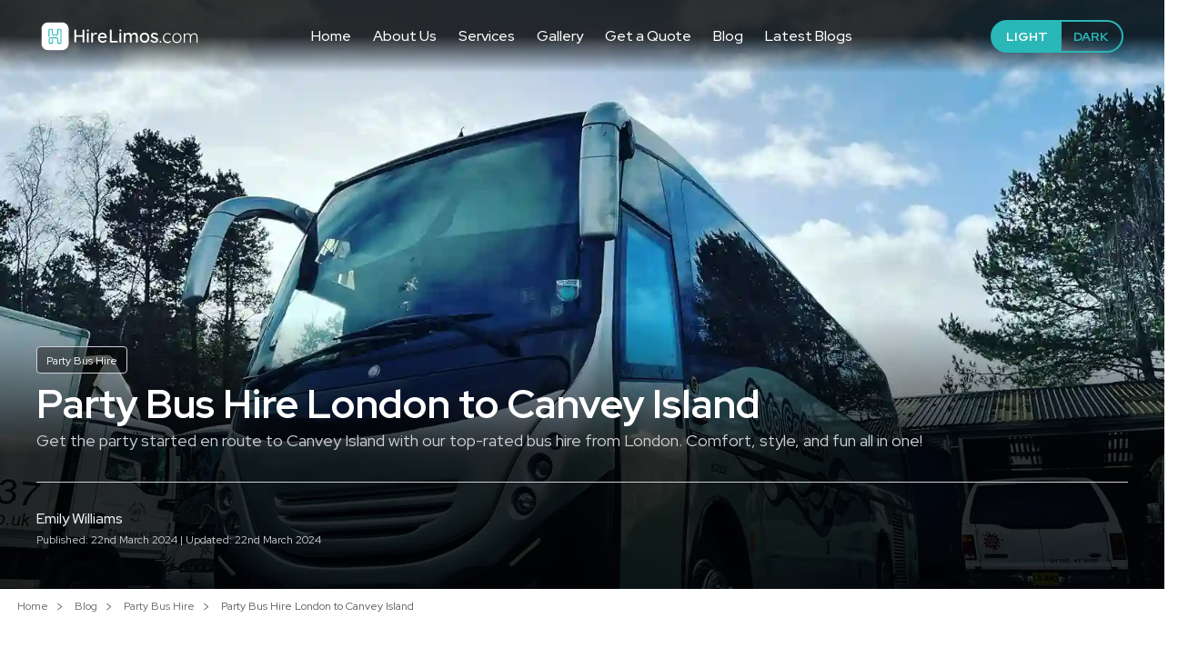

--- FILE ---
content_type: text/html; charset=UTF-8
request_url: https://hirelimos.com/blog/party-bus-hire-london-canvey-island
body_size: 41007
content:
<!DOCTYPE html>
<html lang="en-GB">

<head>
    <meta charset="UTF-8">
    <meta http-equiv="X-UA-Compatible" content="IE=edge"><script type="text/javascript">(window.NREUM||(NREUM={})).init={privacy:{cookies_enabled:true},ajax:{deny_list:["bam.eu01.nr-data.net"]},feature_flags:["soft_nav"],distributed_tracing:{enabled:true}};(window.NREUM||(NREUM={})).loader_config={agentID:"538785751",accountID:"7362226",trustKey:"7362226",xpid:"UwUBU1RRDhAEUVFUAQAPUVE=",licenseKey:"NRJS-f1ffd7c343e272c71a6",applicationID:"450661875",browserID:"538785751"};;/*! For license information please see nr-loader-spa-1.308.0.min.js.LICENSE.txt */
(()=>{var e,t,r={384:(e,t,r)=>{"use strict";r.d(t,{NT:()=>a,US:()=>u,Zm:()=>o,bQ:()=>d,dV:()=>c,pV:()=>l});var n=r(6154),i=r(1863),s=r(1910);const a={beacon:"bam.nr-data.net",errorBeacon:"bam.nr-data.net"};function o(){return n.gm.NREUM||(n.gm.NREUM={}),void 0===n.gm.newrelic&&(n.gm.newrelic=n.gm.NREUM),n.gm.NREUM}function c(){let e=o();return e.o||(e.o={ST:n.gm.setTimeout,SI:n.gm.setImmediate||n.gm.setInterval,CT:n.gm.clearTimeout,XHR:n.gm.XMLHttpRequest,REQ:n.gm.Request,EV:n.gm.Event,PR:n.gm.Promise,MO:n.gm.MutationObserver,FETCH:n.gm.fetch,WS:n.gm.WebSocket},(0,s.i)(...Object.values(e.o))),e}function d(e,t){let r=o();r.initializedAgents??={},t.initializedAt={ms:(0,i.t)(),date:new Date},r.initializedAgents[e]=t}function u(e,t){o()[e]=t}function l(){return function(){let e=o();const t=e.info||{};e.info={beacon:a.beacon,errorBeacon:a.errorBeacon,...t}}(),function(){let e=o();const t=e.init||{};e.init={...t}}(),c(),function(){let e=o();const t=e.loader_config||{};e.loader_config={...t}}(),o()}},782:(e,t,r)=>{"use strict";r.d(t,{T:()=>n});const n=r(860).K7.pageViewTiming},860:(e,t,r)=>{"use strict";r.d(t,{$J:()=>u,K7:()=>c,P3:()=>d,XX:()=>i,Yy:()=>o,df:()=>s,qY:()=>n,v4:()=>a});const n="events",i="jserrors",s="browser/blobs",a="rum",o="browser/logs",c={ajax:"ajax",genericEvents:"generic_events",jserrors:i,logging:"logging",metrics:"metrics",pageAction:"page_action",pageViewEvent:"page_view_event",pageViewTiming:"page_view_timing",sessionReplay:"session_replay",sessionTrace:"session_trace",softNav:"soft_navigations",spa:"spa"},d={[c.pageViewEvent]:1,[c.pageViewTiming]:2,[c.metrics]:3,[c.jserrors]:4,[c.spa]:5,[c.ajax]:6,[c.sessionTrace]:7,[c.softNav]:8,[c.sessionReplay]:9,[c.logging]:10,[c.genericEvents]:11},u={[c.pageViewEvent]:a,[c.pageViewTiming]:n,[c.ajax]:n,[c.spa]:n,[c.softNav]:n,[c.metrics]:i,[c.jserrors]:i,[c.sessionTrace]:s,[c.sessionReplay]:s,[c.logging]:o,[c.genericEvents]:"ins"}},944:(e,t,r)=>{"use strict";r.d(t,{R:()=>i});var n=r(3241);function i(e,t){"function"==typeof console.debug&&(console.debug("New Relic Warning: https://github.com/newrelic/newrelic-browser-agent/blob/main/docs/warning-codes.md#".concat(e),t),(0,n.W)({agentIdentifier:null,drained:null,type:"data",name:"warn",feature:"warn",data:{code:e,secondary:t}}))}},993:(e,t,r)=>{"use strict";r.d(t,{A$:()=>s,ET:()=>a,TZ:()=>o,p_:()=>i});var n=r(860);const i={ERROR:"ERROR",WARN:"WARN",INFO:"INFO",DEBUG:"DEBUG",TRACE:"TRACE"},s={OFF:0,ERROR:1,WARN:2,INFO:3,DEBUG:4,TRACE:5},a="log",o=n.K7.logging},1541:(e,t,r)=>{"use strict";r.d(t,{U:()=>i,f:()=>n});const n={MFE:"MFE",BA:"BA"};function i(e,t){if(2!==t?.harvestEndpointVersion)return{};const r=t.agentRef.runtime.appMetadata.agents[0].entityGuid;return e?{"source.id":e.id,"source.name":e.name,"source.type":e.type,"parent.id":e.parent?.id||r,"parent.type":e.parent?.type||n.BA}:{"entity.guid":r,appId:t.agentRef.info.applicationID}}},1687:(e,t,r)=>{"use strict";r.d(t,{Ak:()=>d,Ze:()=>h,x3:()=>u});var n=r(3241),i=r(7836),s=r(3606),a=r(860),o=r(2646);const c={};function d(e,t){const r={staged:!1,priority:a.P3[t]||0};l(e),c[e].get(t)||c[e].set(t,r)}function u(e,t){e&&c[e]&&(c[e].get(t)&&c[e].delete(t),p(e,t,!1),c[e].size&&f(e))}function l(e){if(!e)throw new Error("agentIdentifier required");c[e]||(c[e]=new Map)}function h(e="",t="feature",r=!1){if(l(e),!e||!c[e].get(t)||r)return p(e,t);c[e].get(t).staged=!0,f(e)}function f(e){const t=Array.from(c[e]);t.every(([e,t])=>t.staged)&&(t.sort((e,t)=>e[1].priority-t[1].priority),t.forEach(([t])=>{c[e].delete(t),p(e,t)}))}function p(e,t,r=!0){const a=e?i.ee.get(e):i.ee,c=s.i.handlers;if(!a.aborted&&a.backlog&&c){if((0,n.W)({agentIdentifier:e,type:"lifecycle",name:"drain",feature:t}),r){const e=a.backlog[t],r=c[t];if(r){for(let t=0;e&&t<e.length;++t)g(e[t],r);Object.entries(r).forEach(([e,t])=>{Object.values(t||{}).forEach(t=>{t[0]?.on&&t[0]?.context()instanceof o.y&&t[0].on(e,t[1])})})}}a.isolatedBacklog||delete c[t],a.backlog[t]=null,a.emit("drain-"+t,[])}}function g(e,t){var r=e[1];Object.values(t[r]||{}).forEach(t=>{var r=e[0];if(t[0]===r){var n=t[1],i=e[3],s=e[2];n.apply(i,s)}})}},1738:(e,t,r)=>{"use strict";r.d(t,{U:()=>f,Y:()=>h});var n=r(3241),i=r(9908),s=r(1863),a=r(944),o=r(5701),c=r(3969),d=r(8362),u=r(860),l=r(4261);function h(e,t,r,s){const h=s||r;!h||h[e]&&h[e]!==d.d.prototype[e]||(h[e]=function(){(0,i.p)(c.xV,["API/"+e+"/called"],void 0,u.K7.metrics,r.ee),(0,n.W)({agentIdentifier:r.agentIdentifier,drained:!!o.B?.[r.agentIdentifier],type:"data",name:"api",feature:l.Pl+e,data:{}});try{return t.apply(this,arguments)}catch(e){(0,a.R)(23,e)}})}function f(e,t,r,n,a){const o=e.info;null===r?delete o.jsAttributes[t]:o.jsAttributes[t]=r,(a||null===r)&&(0,i.p)(l.Pl+n,[(0,s.t)(),t,r],void 0,"session",e.ee)}},1741:(e,t,r)=>{"use strict";r.d(t,{W:()=>s});var n=r(944),i=r(4261);class s{#e(e,...t){if(this[e]!==s.prototype[e])return this[e](...t);(0,n.R)(35,e)}addPageAction(e,t){return this.#e(i.hG,e,t)}register(e){return this.#e(i.eY,e)}recordCustomEvent(e,t){return this.#e(i.fF,e,t)}setPageViewName(e,t){return this.#e(i.Fw,e,t)}setCustomAttribute(e,t,r){return this.#e(i.cD,e,t,r)}noticeError(e,t){return this.#e(i.o5,e,t)}setUserId(e,t=!1){return this.#e(i.Dl,e,t)}setApplicationVersion(e){return this.#e(i.nb,e)}setErrorHandler(e){return this.#e(i.bt,e)}addRelease(e,t){return this.#e(i.k6,e,t)}log(e,t){return this.#e(i.$9,e,t)}start(){return this.#e(i.d3)}finished(e){return this.#e(i.BL,e)}recordReplay(){return this.#e(i.CH)}pauseReplay(){return this.#e(i.Tb)}addToTrace(e){return this.#e(i.U2,e)}setCurrentRouteName(e){return this.#e(i.PA,e)}interaction(e){return this.#e(i.dT,e)}wrapLogger(e,t,r){return this.#e(i.Wb,e,t,r)}measure(e,t){return this.#e(i.V1,e,t)}consent(e){return this.#e(i.Pv,e)}}},1863:(e,t,r)=>{"use strict";function n(){return Math.floor(performance.now())}r.d(t,{t:()=>n})},1910:(e,t,r)=>{"use strict";r.d(t,{i:()=>s});var n=r(944);const i=new Map;function s(...e){return e.every(e=>{if(i.has(e))return i.get(e);const t="function"==typeof e?e.toString():"",r=t.includes("[native code]"),s=t.includes("nrWrapper");return r||s||(0,n.R)(64,e?.name||t),i.set(e,r),r})}},2555:(e,t,r)=>{"use strict";r.d(t,{D:()=>o,f:()=>a});var n=r(384),i=r(8122);const s={beacon:n.NT.beacon,errorBeacon:n.NT.errorBeacon,licenseKey:void 0,applicationID:void 0,sa:void 0,queueTime:void 0,applicationTime:void 0,ttGuid:void 0,user:void 0,account:void 0,product:void 0,extra:void 0,jsAttributes:{},userAttributes:void 0,atts:void 0,transactionName:void 0,tNamePlain:void 0};function a(e){try{return!!e.licenseKey&&!!e.errorBeacon&&!!e.applicationID}catch(e){return!1}}const o=e=>(0,i.a)(e,s)},2614:(e,t,r)=>{"use strict";r.d(t,{BB:()=>a,H3:()=>n,g:()=>d,iL:()=>c,tS:()=>o,uh:()=>i,wk:()=>s});const n="NRBA",i="SESSION",s=144e5,a=18e5,o={STARTED:"session-started",PAUSE:"session-pause",RESET:"session-reset",RESUME:"session-resume",UPDATE:"session-update"},c={SAME_TAB:"same-tab",CROSS_TAB:"cross-tab"},d={OFF:0,FULL:1,ERROR:2}},2646:(e,t,r)=>{"use strict";r.d(t,{y:()=>n});class n{constructor(e){this.contextId=e}}},2843:(e,t,r)=>{"use strict";r.d(t,{G:()=>s,u:()=>i});var n=r(3878);function i(e,t=!1,r,i){(0,n.DD)("visibilitychange",function(){if(t)return void("hidden"===document.visibilityState&&e());e(document.visibilityState)},r,i)}function s(e,t,r){(0,n.sp)("pagehide",e,t,r)}},3241:(e,t,r)=>{"use strict";r.d(t,{W:()=>s});var n=r(6154);const i="newrelic";function s(e={}){try{n.gm.dispatchEvent(new CustomEvent(i,{detail:e}))}catch(e){}}},3304:(e,t,r)=>{"use strict";r.d(t,{A:()=>s});var n=r(7836);const i=()=>{const e=new WeakSet;return(t,r)=>{if("object"==typeof r&&null!==r){if(e.has(r))return;e.add(r)}return r}};function s(e){try{return JSON.stringify(e,i())??""}catch(e){try{n.ee.emit("internal-error",[e])}catch(e){}return""}}},3333:(e,t,r)=>{"use strict";r.d(t,{$v:()=>u,TZ:()=>n,Xh:()=>c,Zp:()=>i,kd:()=>d,mq:()=>o,nf:()=>a,qN:()=>s});const n=r(860).K7.genericEvents,i=["auxclick","click","copy","keydown","paste","scrollend"],s=["focus","blur"],a=4,o=1e3,c=2e3,d=["PageAction","UserAction","BrowserPerformance"],u={RESOURCES:"experimental.resources",REGISTER:"register"}},3434:(e,t,r)=>{"use strict";r.d(t,{Jt:()=>s,YM:()=>d});var n=r(7836),i=r(5607);const s="nr@original:".concat(i.W),a=50;var o=Object.prototype.hasOwnProperty,c=!1;function d(e,t){return e||(e=n.ee),r.inPlace=function(e,t,n,i,s){n||(n="");const a="-"===n.charAt(0);for(let o=0;o<t.length;o++){const c=t[o],d=e[c];l(d)||(e[c]=r(d,a?c+n:n,i,c,s))}},r.flag=s,r;function r(t,r,n,c,d){return l(t)?t:(r||(r=""),nrWrapper[s]=t,function(e,t,r){if(Object.defineProperty&&Object.keys)try{return Object.keys(e).forEach(function(r){Object.defineProperty(t,r,{get:function(){return e[r]},set:function(t){return e[r]=t,t}})}),t}catch(e){u([e],r)}for(var n in e)o.call(e,n)&&(t[n]=e[n])}(t,nrWrapper,e),nrWrapper);function nrWrapper(){var s,o,l,h;let f;try{o=this,s=[...arguments],l="function"==typeof n?n(s,o):n||{}}catch(t){u([t,"",[s,o,c],l],e)}i(r+"start",[s,o,c],l,d);const p=performance.now();let g;try{return h=t.apply(o,s),g=performance.now(),h}catch(e){throw g=performance.now(),i(r+"err",[s,o,e],l,d),f=e,f}finally{const e=g-p,t={start:p,end:g,duration:e,isLongTask:e>=a,methodName:c,thrownError:f};t.isLongTask&&i("long-task",[t,o],l,d),i(r+"end",[s,o,h],l,d)}}}function i(r,n,i,s){if(!c||t){var a=c;c=!0;try{e.emit(r,n,i,t,s)}catch(t){u([t,r,n,i],e)}c=a}}}function u(e,t){t||(t=n.ee);try{t.emit("internal-error",e)}catch(e){}}function l(e){return!(e&&"function"==typeof e&&e.apply&&!e[s])}},3606:(e,t,r)=>{"use strict";r.d(t,{i:()=>s});var n=r(9908);s.on=a;var i=s.handlers={};function s(e,t,r,s){a(s||n.d,i,e,t,r)}function a(e,t,r,i,s){s||(s="feature"),e||(e=n.d);var a=t[s]=t[s]||{};(a[r]=a[r]||[]).push([e,i])}},3738:(e,t,r)=>{"use strict";r.d(t,{He:()=>i,Kp:()=>o,Lc:()=>d,Rz:()=>u,TZ:()=>n,bD:()=>s,d3:()=>a,jx:()=>l,sl:()=>h,uP:()=>c});const n=r(860).K7.sessionTrace,i="bstResource",s="resource",a="-start",o="-end",c="fn"+a,d="fn"+o,u="pushState",l=1e3,h=3e4},3785:(e,t,r)=>{"use strict";r.d(t,{R:()=>c,b:()=>d});var n=r(9908),i=r(1863),s=r(860),a=r(3969),o=r(993);function c(e,t,r={},c=o.p_.INFO,d=!0,u,l=(0,i.t)()){(0,n.p)(a.xV,["API/logging/".concat(c.toLowerCase(),"/called")],void 0,s.K7.metrics,e),(0,n.p)(o.ET,[l,t,r,c,d,u],void 0,s.K7.logging,e)}function d(e){return"string"==typeof e&&Object.values(o.p_).some(t=>t===e.toUpperCase().trim())}},3878:(e,t,r)=>{"use strict";function n(e,t){return{capture:e,passive:!1,signal:t}}function i(e,t,r=!1,i){window.addEventListener(e,t,n(r,i))}function s(e,t,r=!1,i){document.addEventListener(e,t,n(r,i))}r.d(t,{DD:()=>s,jT:()=>n,sp:()=>i})},3962:(e,t,r)=>{"use strict";r.d(t,{AM:()=>a,O2:()=>l,OV:()=>s,Qu:()=>h,TZ:()=>c,ih:()=>f,pP:()=>o,t1:()=>u,tC:()=>i,wD:()=>d});var n=r(860);const i=["click","keydown","submit"],s="popstate",a="api",o="initialPageLoad",c=n.K7.softNav,d=5e3,u=500,l={INITIAL_PAGE_LOAD:"",ROUTE_CHANGE:1,UNSPECIFIED:2},h={INTERACTION:1,AJAX:2,CUSTOM_END:3,CUSTOM_TRACER:4},f={IP:"in progress",PF:"pending finish",FIN:"finished",CAN:"cancelled"}},3969:(e,t,r)=>{"use strict";r.d(t,{TZ:()=>n,XG:()=>o,rs:()=>i,xV:()=>a,z_:()=>s});const n=r(860).K7.metrics,i="sm",s="cm",a="storeSupportabilityMetrics",o="storeEventMetrics"},4234:(e,t,r)=>{"use strict";r.d(t,{W:()=>s});var n=r(7836),i=r(1687);class s{constructor(e,t){this.agentIdentifier=e,this.ee=n.ee.get(e),this.featureName=t,this.blocked=!1}deregisterDrain(){(0,i.x3)(this.agentIdentifier,this.featureName)}}},4261:(e,t,r)=>{"use strict";r.d(t,{$9:()=>u,BL:()=>c,CH:()=>p,Dl:()=>R,Fw:()=>w,PA:()=>v,Pl:()=>n,Pv:()=>A,Tb:()=>h,U2:()=>a,V1:()=>E,Wb:()=>T,bt:()=>y,cD:()=>b,d3:()=>x,dT:()=>d,eY:()=>g,fF:()=>f,hG:()=>s,hw:()=>i,k6:()=>o,nb:()=>m,o5:()=>l});const n="api-",i=n+"ixn-",s="addPageAction",a="addToTrace",o="addRelease",c="finished",d="interaction",u="log",l="noticeError",h="pauseReplay",f="recordCustomEvent",p="recordReplay",g="register",m="setApplicationVersion",v="setCurrentRouteName",b="setCustomAttribute",y="setErrorHandler",w="setPageViewName",R="setUserId",x="start",T="wrapLogger",E="measure",A="consent"},5205:(e,t,r)=>{"use strict";r.d(t,{j:()=>S});var n=r(384),i=r(1741);var s=r(2555),a=r(3333);const o=e=>{if(!e||"string"!=typeof e)return!1;try{document.createDocumentFragment().querySelector(e)}catch{return!1}return!0};var c=r(2614),d=r(944),u=r(8122);const l="[data-nr-mask]",h=e=>(0,u.a)(e,(()=>{const e={feature_flags:[],experimental:{allow_registered_children:!1,resources:!1},mask_selector:"*",block_selector:"[data-nr-block]",mask_input_options:{color:!1,date:!1,"datetime-local":!1,email:!1,month:!1,number:!1,range:!1,search:!1,tel:!1,text:!1,time:!1,url:!1,week:!1,textarea:!1,select:!1,password:!0}};return{ajax:{deny_list:void 0,block_internal:!0,enabled:!0,autoStart:!0},api:{get allow_registered_children(){return e.feature_flags.includes(a.$v.REGISTER)||e.experimental.allow_registered_children},set allow_registered_children(t){e.experimental.allow_registered_children=t},duplicate_registered_data:!1},browser_consent_mode:{enabled:!1},distributed_tracing:{enabled:void 0,exclude_newrelic_header:void 0,cors_use_newrelic_header:void 0,cors_use_tracecontext_headers:void 0,allowed_origins:void 0},get feature_flags(){return e.feature_flags},set feature_flags(t){e.feature_flags=t},generic_events:{enabled:!0,autoStart:!0},harvest:{interval:30},jserrors:{enabled:!0,autoStart:!0},logging:{enabled:!0,autoStart:!0},metrics:{enabled:!0,autoStart:!0},obfuscate:void 0,page_action:{enabled:!0},page_view_event:{enabled:!0,autoStart:!0},page_view_timing:{enabled:!0,autoStart:!0},performance:{capture_marks:!1,capture_measures:!1,capture_detail:!0,resources:{get enabled(){return e.feature_flags.includes(a.$v.RESOURCES)||e.experimental.resources},set enabled(t){e.experimental.resources=t},asset_types:[],first_party_domains:[],ignore_newrelic:!0}},privacy:{cookies_enabled:!0},proxy:{assets:void 0,beacon:void 0},session:{expiresMs:c.wk,inactiveMs:c.BB},session_replay:{autoStart:!0,enabled:!1,preload:!1,sampling_rate:10,error_sampling_rate:100,collect_fonts:!1,inline_images:!1,fix_stylesheets:!0,mask_all_inputs:!0,get mask_text_selector(){return e.mask_selector},set mask_text_selector(t){o(t)?e.mask_selector="".concat(t,",").concat(l):""===t||null===t?e.mask_selector=l:(0,d.R)(5,t)},get block_class(){return"nr-block"},get ignore_class(){return"nr-ignore"},get mask_text_class(){return"nr-mask"},get block_selector(){return e.block_selector},set block_selector(t){o(t)?e.block_selector+=",".concat(t):""!==t&&(0,d.R)(6,t)},get mask_input_options(){return e.mask_input_options},set mask_input_options(t){t&&"object"==typeof t?e.mask_input_options={...t,password:!0}:(0,d.R)(7,t)}},session_trace:{enabled:!0,autoStart:!0},soft_navigations:{enabled:!0,autoStart:!0},spa:{enabled:!0,autoStart:!0},ssl:void 0,user_actions:{enabled:!0,elementAttributes:["id","className","tagName","type"]}}})());var f=r(6154),p=r(9324);let g=0;const m={buildEnv:p.F3,distMethod:p.Xs,version:p.xv,originTime:f.WN},v={consented:!1},b={appMetadata:{},get consented(){return this.session?.state?.consent||v.consented},set consented(e){v.consented=e},customTransaction:void 0,denyList:void 0,disabled:!1,harvester:void 0,isolatedBacklog:!1,isRecording:!1,loaderType:void 0,maxBytes:3e4,obfuscator:void 0,onerror:void 0,ptid:void 0,releaseIds:{},session:void 0,timeKeeper:void 0,registeredEntities:[],jsAttributesMetadata:{bytes:0},get harvestCount(){return++g}},y=e=>{const t=(0,u.a)(e,b),r=Object.keys(m).reduce((e,t)=>(e[t]={value:m[t],writable:!1,configurable:!0,enumerable:!0},e),{});return Object.defineProperties(t,r)};var w=r(5701);const R=e=>{const t=e.startsWith("http");e+="/",r.p=t?e:"https://"+e};var x=r(7836),T=r(3241);const E={accountID:void 0,trustKey:void 0,agentID:void 0,licenseKey:void 0,applicationID:void 0,xpid:void 0},A=e=>(0,u.a)(e,E),_=new Set;function S(e,t={},r,a){let{init:o,info:c,loader_config:d,runtime:u={},exposed:l=!0}=t;if(!c){const e=(0,n.pV)();o=e.init,c=e.info,d=e.loader_config}e.init=h(o||{}),e.loader_config=A(d||{}),c.jsAttributes??={},f.bv&&(c.jsAttributes.isWorker=!0),e.info=(0,s.D)(c);const p=e.init,g=[c.beacon,c.errorBeacon];_.has(e.agentIdentifier)||(p.proxy.assets&&(R(p.proxy.assets),g.push(p.proxy.assets)),p.proxy.beacon&&g.push(p.proxy.beacon),e.beacons=[...g],function(e){const t=(0,n.pV)();Object.getOwnPropertyNames(i.W.prototype).forEach(r=>{const n=i.W.prototype[r];if("function"!=typeof n||"constructor"===n)return;let s=t[r];e[r]&&!1!==e.exposed&&"micro-agent"!==e.runtime?.loaderType&&(t[r]=(...t)=>{const n=e[r](...t);return s?s(...t):n})})}(e),(0,n.US)("activatedFeatures",w.B)),u.denyList=[...p.ajax.deny_list||[],...p.ajax.block_internal?g:[]],u.ptid=e.agentIdentifier,u.loaderType=r,e.runtime=y(u),_.has(e.agentIdentifier)||(e.ee=x.ee.get(e.agentIdentifier),e.exposed=l,(0,T.W)({agentIdentifier:e.agentIdentifier,drained:!!w.B?.[e.agentIdentifier],type:"lifecycle",name:"initialize",feature:void 0,data:e.config})),_.add(e.agentIdentifier)}},5270:(e,t,r)=>{"use strict";r.d(t,{Aw:()=>a,SR:()=>s,rF:()=>o});var n=r(384),i=r(7767);function s(e){return!!(0,n.dV)().o.MO&&(0,i.V)(e)&&!0===e?.session_trace.enabled}function a(e){return!0===e?.session_replay.preload&&s(e)}function o(e,t){try{if("string"==typeof t?.type){if("password"===t.type.toLowerCase())return"*".repeat(e?.length||0);if(void 0!==t?.dataset?.nrUnmask||t?.classList?.contains("nr-unmask"))return e}}catch(e){}return"string"==typeof e?e.replace(/[\S]/g,"*"):"*".repeat(e?.length||0)}},5289:(e,t,r)=>{"use strict";r.d(t,{GG:()=>a,Qr:()=>c,sB:()=>o});var n=r(3878),i=r(6389);function s(){return"undefined"==typeof document||"complete"===document.readyState}function a(e,t){if(s())return e();const r=(0,i.J)(e),a=setInterval(()=>{s()&&(clearInterval(a),r())},500);(0,n.sp)("load",r,t)}function o(e){if(s())return e();(0,n.DD)("DOMContentLoaded",e)}function c(e){if(s())return e();(0,n.sp)("popstate",e)}},5607:(e,t,r)=>{"use strict";r.d(t,{W:()=>n});const n=(0,r(9566).bz)()},5701:(e,t,r)=>{"use strict";r.d(t,{B:()=>s,t:()=>a});var n=r(3241);const i=new Set,s={};function a(e,t){const r=t.agentIdentifier;s[r]??={},e&&"object"==typeof e&&(i.has(r)||(t.ee.emit("rumresp",[e]),s[r]=e,i.add(r),(0,n.W)({agentIdentifier:r,loaded:!0,drained:!0,type:"lifecycle",name:"load",feature:void 0,data:e})))}},6154:(e,t,r)=>{"use strict";r.d(t,{OF:()=>d,RI:()=>i,WN:()=>h,bv:()=>s,eN:()=>f,gm:()=>a,lR:()=>l,m:()=>c,mw:()=>o,sb:()=>u});var n=r(1863);const i="undefined"!=typeof window&&!!window.document,s="undefined"!=typeof WorkerGlobalScope&&("undefined"!=typeof self&&self instanceof WorkerGlobalScope&&self.navigator instanceof WorkerNavigator||"undefined"!=typeof globalThis&&globalThis instanceof WorkerGlobalScope&&globalThis.navigator instanceof WorkerNavigator),a=i?window:"undefined"!=typeof WorkerGlobalScope&&("undefined"!=typeof self&&self instanceof WorkerGlobalScope&&self||"undefined"!=typeof globalThis&&globalThis instanceof WorkerGlobalScope&&globalThis),o=Boolean("hidden"===a?.document?.visibilityState),c=""+a?.location,d=/iPad|iPhone|iPod/.test(a.navigator?.userAgent),u=d&&"undefined"==typeof SharedWorker,l=(()=>{const e=a.navigator?.userAgent?.match(/Firefox[/\s](\d+\.\d+)/);return Array.isArray(e)&&e.length>=2?+e[1]:0})(),h=Date.now()-(0,n.t)(),f=()=>"undefined"!=typeof PerformanceNavigationTiming&&a?.performance?.getEntriesByType("navigation")?.[0]?.responseStart},6344:(e,t,r)=>{"use strict";r.d(t,{BB:()=>u,Qb:()=>l,TZ:()=>i,Ug:()=>a,Vh:()=>s,_s:()=>o,bc:()=>d,yP:()=>c});var n=r(2614);const i=r(860).K7.sessionReplay,s="errorDuringReplay",a=.12,o={DomContentLoaded:0,Load:1,FullSnapshot:2,IncrementalSnapshot:3,Meta:4,Custom:5},c={[n.g.ERROR]:15e3,[n.g.FULL]:3e5,[n.g.OFF]:0},d={RESET:{message:"Session was reset",sm:"Reset"},IMPORT:{message:"Recorder failed to import",sm:"Import"},TOO_MANY:{message:"429: Too Many Requests",sm:"Too-Many"},TOO_BIG:{message:"Payload was too large",sm:"Too-Big"},CROSS_TAB:{message:"Session Entity was set to OFF on another tab",sm:"Cross-Tab"},ENTITLEMENTS:{message:"Session Replay is not allowed and will not be started",sm:"Entitlement"}},u=5e3,l={API:"api",RESUME:"resume",SWITCH_TO_FULL:"switchToFull",INITIALIZE:"initialize",PRELOAD:"preload"}},6389:(e,t,r)=>{"use strict";function n(e,t=500,r={}){const n=r?.leading||!1;let i;return(...r)=>{n&&void 0===i&&(e.apply(this,r),i=setTimeout(()=>{i=clearTimeout(i)},t)),n||(clearTimeout(i),i=setTimeout(()=>{e.apply(this,r)},t))}}function i(e){let t=!1;return(...r)=>{t||(t=!0,e.apply(this,r))}}r.d(t,{J:()=>i,s:()=>n})},6630:(e,t,r)=>{"use strict";r.d(t,{T:()=>n});const n=r(860).K7.pageViewEvent},6774:(e,t,r)=>{"use strict";r.d(t,{T:()=>n});const n=r(860).K7.jserrors},7295:(e,t,r)=>{"use strict";r.d(t,{Xv:()=>a,gX:()=>i,iW:()=>s});var n=[];function i(e){if(!e||s(e))return!1;if(0===n.length)return!0;if("*"===n[0].hostname)return!1;for(var t=0;t<n.length;t++){var r=n[t];if(r.hostname.test(e.hostname)&&r.pathname.test(e.pathname))return!1}return!0}function s(e){return void 0===e.hostname}function a(e){if(n=[],e&&e.length)for(var t=0;t<e.length;t++){let r=e[t];if(!r)continue;if("*"===r)return void(n=[{hostname:"*"}]);0===r.indexOf("http://")?r=r.substring(7):0===r.indexOf("https://")&&(r=r.substring(8));const i=r.indexOf("/");let s,a;i>0?(s=r.substring(0,i),a=r.substring(i)):(s=r,a="*");let[c]=s.split(":");n.push({hostname:o(c),pathname:o(a,!0)})}}function o(e,t=!1){const r=e.replace(/[.+?^${}()|[\]\\]/g,e=>"\\"+e).replace(/\*/g,".*?");return new RegExp((t?"^":"")+r+"$")}},7485:(e,t,r)=>{"use strict";r.d(t,{D:()=>i});var n=r(6154);function i(e){if(0===(e||"").indexOf("data:"))return{protocol:"data"};try{const t=new URL(e,location.href),r={port:t.port,hostname:t.hostname,pathname:t.pathname,search:t.search,protocol:t.protocol.slice(0,t.protocol.indexOf(":")),sameOrigin:t.protocol===n.gm?.location?.protocol&&t.host===n.gm?.location?.host};return r.port&&""!==r.port||("http:"===t.protocol&&(r.port="80"),"https:"===t.protocol&&(r.port="443")),r.pathname&&""!==r.pathname?r.pathname.startsWith("/")||(r.pathname="/".concat(r.pathname)):r.pathname="/",r}catch(e){return{}}}},7699:(e,t,r)=>{"use strict";r.d(t,{It:()=>s,KC:()=>o,No:()=>i,qh:()=>a});var n=r(860);const i=16e3,s=1e6,a="SESSION_ERROR",o={[n.K7.logging]:!0,[n.K7.genericEvents]:!1,[n.K7.jserrors]:!1,[n.K7.ajax]:!1}},7767:(e,t,r)=>{"use strict";r.d(t,{V:()=>i});var n=r(6154);const i=e=>n.RI&&!0===e?.privacy.cookies_enabled},7836:(e,t,r)=>{"use strict";r.d(t,{P:()=>o,ee:()=>c});var n=r(384),i=r(8990),s=r(2646),a=r(5607);const o="nr@context:".concat(a.W),c=function e(t,r){var n={},a={},u={},l=!1;try{l=16===r.length&&d.initializedAgents?.[r]?.runtime.isolatedBacklog}catch(e){}var h={on:p,addEventListener:p,removeEventListener:function(e,t){var r=n[e];if(!r)return;for(var i=0;i<r.length;i++)r[i]===t&&r.splice(i,1)},emit:function(e,r,n,i,s){!1!==s&&(s=!0);if(c.aborted&&!i)return;t&&s&&t.emit(e,r,n);var o=f(n);g(e).forEach(e=>{e.apply(o,r)});var d=v()[a[e]];d&&d.push([h,e,r,o]);return o},get:m,listeners:g,context:f,buffer:function(e,t){const r=v();if(t=t||"feature",h.aborted)return;Object.entries(e||{}).forEach(([e,n])=>{a[n]=t,t in r||(r[t]=[])})},abort:function(){h._aborted=!0,Object.keys(h.backlog).forEach(e=>{delete h.backlog[e]})},isBuffering:function(e){return!!v()[a[e]]},debugId:r,backlog:l?{}:t&&"object"==typeof t.backlog?t.backlog:{},isolatedBacklog:l};return Object.defineProperty(h,"aborted",{get:()=>{let e=h._aborted||!1;return e||(t&&(e=t.aborted),e)}}),h;function f(e){return e&&e instanceof s.y?e:e?(0,i.I)(e,o,()=>new s.y(o)):new s.y(o)}function p(e,t){n[e]=g(e).concat(t)}function g(e){return n[e]||[]}function m(t){return u[t]=u[t]||e(h,t)}function v(){return h.backlog}}(void 0,"globalEE"),d=(0,n.Zm)();d.ee||(d.ee=c)},8122:(e,t,r)=>{"use strict";r.d(t,{a:()=>i});var n=r(944);function i(e,t){try{if(!e||"object"!=typeof e)return(0,n.R)(3);if(!t||"object"!=typeof t)return(0,n.R)(4);const r=Object.create(Object.getPrototypeOf(t),Object.getOwnPropertyDescriptors(t)),s=0===Object.keys(r).length?e:r;for(let a in s)if(void 0!==e[a])try{if(null===e[a]){r[a]=null;continue}Array.isArray(e[a])&&Array.isArray(t[a])?r[a]=Array.from(new Set([...e[a],...t[a]])):"object"==typeof e[a]&&"object"==typeof t[a]?r[a]=i(e[a],t[a]):r[a]=e[a]}catch(e){r[a]||(0,n.R)(1,e)}return r}catch(e){(0,n.R)(2,e)}}},8139:(e,t,r)=>{"use strict";r.d(t,{u:()=>h});var n=r(7836),i=r(3434),s=r(8990),a=r(6154);const o={},c=a.gm.XMLHttpRequest,d="addEventListener",u="removeEventListener",l="nr@wrapped:".concat(n.P);function h(e){var t=function(e){return(e||n.ee).get("events")}(e);if(o[t.debugId]++)return t;o[t.debugId]=1;var r=(0,i.YM)(t,!0);function h(e){r.inPlace(e,[d,u],"-",p)}function p(e,t){return e[1]}return"getPrototypeOf"in Object&&(a.RI&&f(document,h),c&&f(c.prototype,h),f(a.gm,h)),t.on(d+"-start",function(e,t){var n=e[1];if(null!==n&&("function"==typeof n||"object"==typeof n)&&"newrelic"!==e[0]){var i=(0,s.I)(n,l,function(){var e={object:function(){if("function"!=typeof n.handleEvent)return;return n.handleEvent.apply(n,arguments)},function:n}[typeof n];return e?r(e,"fn-",null,e.name||"anonymous"):n});this.wrapped=e[1]=i}}),t.on(u+"-start",function(e){e[1]=this.wrapped||e[1]}),t}function f(e,t,...r){let n=e;for(;"object"==typeof n&&!Object.prototype.hasOwnProperty.call(n,d);)n=Object.getPrototypeOf(n);n&&t(n,...r)}},8362:(e,t,r)=>{"use strict";r.d(t,{d:()=>s});var n=r(9566),i=r(1741);class s extends i.W{agentIdentifier=(0,n.LA)(16)}},8374:(e,t,r)=>{r.nc=(()=>{try{return document?.currentScript?.nonce}catch(e){}return""})()},8990:(e,t,r)=>{"use strict";r.d(t,{I:()=>i});var n=Object.prototype.hasOwnProperty;function i(e,t,r){if(n.call(e,t))return e[t];var i=r();if(Object.defineProperty&&Object.keys)try{return Object.defineProperty(e,t,{value:i,writable:!0,enumerable:!1}),i}catch(e){}return e[t]=i,i}},9119:(e,t,r)=>{"use strict";r.d(t,{L:()=>s});var n=/([^?#]*)[^#]*(#[^?]*|$).*/,i=/([^?#]*)().*/;function s(e,t){return e?e.replace(t?n:i,"$1$2"):e}},9300:(e,t,r)=>{"use strict";r.d(t,{T:()=>n});const n=r(860).K7.ajax},9324:(e,t,r)=>{"use strict";r.d(t,{AJ:()=>a,F3:()=>i,Xs:()=>s,Yq:()=>o,xv:()=>n});const n="1.308.0",i="PROD",s="CDN",a="@newrelic/rrweb",o="1.0.1"},9566:(e,t,r)=>{"use strict";r.d(t,{LA:()=>o,ZF:()=>c,bz:()=>a,el:()=>d});var n=r(6154);const i="xxxxxxxx-xxxx-4xxx-yxxx-xxxxxxxxxxxx";function s(e,t){return e?15&e[t]:16*Math.random()|0}function a(){const e=n.gm?.crypto||n.gm?.msCrypto;let t,r=0;return e&&e.getRandomValues&&(t=e.getRandomValues(new Uint8Array(30))),i.split("").map(e=>"x"===e?s(t,r++).toString(16):"y"===e?(3&s()|8).toString(16):e).join("")}function o(e){const t=n.gm?.crypto||n.gm?.msCrypto;let r,i=0;t&&t.getRandomValues&&(r=t.getRandomValues(new Uint8Array(e)));const a=[];for(var o=0;o<e;o++)a.push(s(r,i++).toString(16));return a.join("")}function c(){return o(16)}function d(){return o(32)}},9908:(e,t,r)=>{"use strict";r.d(t,{d:()=>n,p:()=>i});var n=r(7836).ee.get("handle");function i(e,t,r,i,s){s?(s.buffer([e],i),s.emit(e,t,r)):(n.buffer([e],i),n.emit(e,t,r))}}},n={};function i(e){var t=n[e];if(void 0!==t)return t.exports;var s=n[e]={exports:{}};return r[e](s,s.exports,i),s.exports}i.m=r,i.d=(e,t)=>{for(var r in t)i.o(t,r)&&!i.o(e,r)&&Object.defineProperty(e,r,{enumerable:!0,get:t[r]})},i.f={},i.e=e=>Promise.all(Object.keys(i.f).reduce((t,r)=>(i.f[r](e,t),t),[])),i.u=e=>({212:"nr-spa-compressor",249:"nr-spa-recorder",478:"nr-spa"}[e]+"-1.308.0.min.js"),i.o=(e,t)=>Object.prototype.hasOwnProperty.call(e,t),e={},t="NRBA-1.308.0.PROD:",i.l=(r,n,s,a)=>{if(e[r])e[r].push(n);else{var o,c;if(void 0!==s)for(var d=document.getElementsByTagName("script"),u=0;u<d.length;u++){var l=d[u];if(l.getAttribute("src")==r||l.getAttribute("data-webpack")==t+s){o=l;break}}if(!o){c=!0;var h={478:"sha512-RSfSVnmHk59T/uIPbdSE0LPeqcEdF4/+XhfJdBuccH5rYMOEZDhFdtnh6X6nJk7hGpzHd9Ujhsy7lZEz/ORYCQ==",249:"sha512-ehJXhmntm85NSqW4MkhfQqmeKFulra3klDyY0OPDUE+sQ3GokHlPh1pmAzuNy//3j4ac6lzIbmXLvGQBMYmrkg==",212:"sha512-B9h4CR46ndKRgMBcK+j67uSR2RCnJfGefU+A7FrgR/k42ovXy5x/MAVFiSvFxuVeEk/pNLgvYGMp1cBSK/G6Fg=="};(o=document.createElement("script")).charset="utf-8",i.nc&&o.setAttribute("nonce",i.nc),o.setAttribute("data-webpack",t+s),o.src=r,0!==o.src.indexOf(window.location.origin+"/")&&(o.crossOrigin="anonymous"),h[a]&&(o.integrity=h[a])}e[r]=[n];var f=(t,n)=>{o.onerror=o.onload=null,clearTimeout(p);var i=e[r];if(delete e[r],o.parentNode&&o.parentNode.removeChild(o),i&&i.forEach(e=>e(n)),t)return t(n)},p=setTimeout(f.bind(null,void 0,{type:"timeout",target:o}),12e4);o.onerror=f.bind(null,o.onerror),o.onload=f.bind(null,o.onload),c&&document.head.appendChild(o)}},i.r=e=>{"undefined"!=typeof Symbol&&Symbol.toStringTag&&Object.defineProperty(e,Symbol.toStringTag,{value:"Module"}),Object.defineProperty(e,"__esModule",{value:!0})},i.p="https://js-agent.newrelic.com/",(()=>{var e={38:0,788:0};i.f.j=(t,r)=>{var n=i.o(e,t)?e[t]:void 0;if(0!==n)if(n)r.push(n[2]);else{var s=new Promise((r,i)=>n=e[t]=[r,i]);r.push(n[2]=s);var a=i.p+i.u(t),o=new Error;i.l(a,r=>{if(i.o(e,t)&&(0!==(n=e[t])&&(e[t]=void 0),n)){var s=r&&("load"===r.type?"missing":r.type),a=r&&r.target&&r.target.src;o.message="Loading chunk "+t+" failed: ("+s+": "+a+")",o.name="ChunkLoadError",o.type=s,o.request=a,n[1](o)}},"chunk-"+t,t)}};var t=(t,r)=>{var n,s,[a,o,c]=r,d=0;if(a.some(t=>0!==e[t])){for(n in o)i.o(o,n)&&(i.m[n]=o[n]);if(c)c(i)}for(t&&t(r);d<a.length;d++)s=a[d],i.o(e,s)&&e[s]&&e[s][0](),e[s]=0},r=self["webpackChunk:NRBA-1.308.0.PROD"]=self["webpackChunk:NRBA-1.308.0.PROD"]||[];r.forEach(t.bind(null,0)),r.push=t.bind(null,r.push.bind(r))})(),(()=>{"use strict";i(8374);var e=i(8362),t=i(860);const r=Object.values(t.K7);var n=i(5205);var s=i(9908),a=i(1863),o=i(4261),c=i(1738);var d=i(1687),u=i(4234),l=i(5289),h=i(6154),f=i(944),p=i(5270),g=i(7767),m=i(6389),v=i(7699);class b extends u.W{constructor(e,t){super(e.agentIdentifier,t),this.agentRef=e,this.abortHandler=void 0,this.featAggregate=void 0,this.loadedSuccessfully=void 0,this.onAggregateImported=new Promise(e=>{this.loadedSuccessfully=e}),this.deferred=Promise.resolve(),!1===e.init[this.featureName].autoStart?this.deferred=new Promise((t,r)=>{this.ee.on("manual-start-all",(0,m.J)(()=>{(0,d.Ak)(e.agentIdentifier,this.featureName),t()}))}):(0,d.Ak)(e.agentIdentifier,t)}importAggregator(e,t,r={}){if(this.featAggregate)return;const n=async()=>{let n;await this.deferred;try{if((0,g.V)(e.init)){const{setupAgentSession:t}=await i.e(478).then(i.bind(i,8766));n=t(e)}}catch(e){(0,f.R)(20,e),this.ee.emit("internal-error",[e]),(0,s.p)(v.qh,[e],void 0,this.featureName,this.ee)}try{if(!this.#t(this.featureName,n,e.init))return(0,d.Ze)(this.agentIdentifier,this.featureName),void this.loadedSuccessfully(!1);const{Aggregate:i}=await t();this.featAggregate=new i(e,r),e.runtime.harvester.initializedAggregates.push(this.featAggregate),this.loadedSuccessfully(!0)}catch(e){(0,f.R)(34,e),this.abortHandler?.(),(0,d.Ze)(this.agentIdentifier,this.featureName,!0),this.loadedSuccessfully(!1),this.ee&&this.ee.abort()}};h.RI?(0,l.GG)(()=>n(),!0):n()}#t(e,r,n){if(this.blocked)return!1;switch(e){case t.K7.sessionReplay:return(0,p.SR)(n)&&!!r;case t.K7.sessionTrace:return!!r;default:return!0}}}var y=i(6630),w=i(2614),R=i(3241);class x extends b{static featureName=y.T;constructor(e){var t;super(e,y.T),this.setupInspectionEvents(e.agentIdentifier),t=e,(0,c.Y)(o.Fw,function(e,r){"string"==typeof e&&("/"!==e.charAt(0)&&(e="/"+e),t.runtime.customTransaction=(r||"http://custom.transaction")+e,(0,s.p)(o.Pl+o.Fw,[(0,a.t)()],void 0,void 0,t.ee))},t),this.importAggregator(e,()=>i.e(478).then(i.bind(i,2467)))}setupInspectionEvents(e){const t=(t,r)=>{t&&(0,R.W)({agentIdentifier:e,timeStamp:t.timeStamp,loaded:"complete"===t.target.readyState,type:"window",name:r,data:t.target.location+""})};(0,l.sB)(e=>{t(e,"DOMContentLoaded")}),(0,l.GG)(e=>{t(e,"load")}),(0,l.Qr)(e=>{t(e,"navigate")}),this.ee.on(w.tS.UPDATE,(t,r)=>{(0,R.W)({agentIdentifier:e,type:"lifecycle",name:"session",data:r})})}}var T=i(384);class E extends e.d{constructor(e){var t;(super(),h.gm)?(this.features={},(0,T.bQ)(this.agentIdentifier,this),this.desiredFeatures=new Set(e.features||[]),this.desiredFeatures.add(x),(0,n.j)(this,e,e.loaderType||"agent"),t=this,(0,c.Y)(o.cD,function(e,r,n=!1){if("string"==typeof e){if(["string","number","boolean"].includes(typeof r)||null===r)return(0,c.U)(t,e,r,o.cD,n);(0,f.R)(40,typeof r)}else(0,f.R)(39,typeof e)},t),function(e){(0,c.Y)(o.Dl,function(t,r=!1){if("string"!=typeof t&&null!==t)return void(0,f.R)(41,typeof t);const n=e.info.jsAttributes["enduser.id"];r&&null!=n&&n!==t?(0,s.p)(o.Pl+"setUserIdAndResetSession",[t],void 0,"session",e.ee):(0,c.U)(e,"enduser.id",t,o.Dl,!0)},e)}(this),function(e){(0,c.Y)(o.nb,function(t){if("string"==typeof t||null===t)return(0,c.U)(e,"application.version",t,o.nb,!1);(0,f.R)(42,typeof t)},e)}(this),function(e){(0,c.Y)(o.d3,function(){e.ee.emit("manual-start-all")},e)}(this),function(e){(0,c.Y)(o.Pv,function(t=!0){if("boolean"==typeof t){if((0,s.p)(o.Pl+o.Pv,[t],void 0,"session",e.ee),e.runtime.consented=t,t){const t=e.features.page_view_event;t.onAggregateImported.then(e=>{const r=t.featAggregate;e&&!r.sentRum&&r.sendRum()})}}else(0,f.R)(65,typeof t)},e)}(this),this.run()):(0,f.R)(21)}get config(){return{info:this.info,init:this.init,loader_config:this.loader_config,runtime:this.runtime}}get api(){return this}run(){try{const e=function(e){const t={};return r.forEach(r=>{t[r]=!!e[r]?.enabled}),t}(this.init),n=[...this.desiredFeatures];n.sort((e,r)=>t.P3[e.featureName]-t.P3[r.featureName]),n.forEach(r=>{if(!e[r.featureName]&&r.featureName!==t.K7.pageViewEvent)return;if(r.featureName===t.K7.spa)return void(0,f.R)(67);const n=function(e){switch(e){case t.K7.ajax:return[t.K7.jserrors];case t.K7.sessionTrace:return[t.K7.ajax,t.K7.pageViewEvent];case t.K7.sessionReplay:return[t.K7.sessionTrace];case t.K7.pageViewTiming:return[t.K7.pageViewEvent];default:return[]}}(r.featureName).filter(e=>!(e in this.features));n.length>0&&(0,f.R)(36,{targetFeature:r.featureName,missingDependencies:n}),this.features[r.featureName]=new r(this)})}catch(e){(0,f.R)(22,e);for(const e in this.features)this.features[e].abortHandler?.();const t=(0,T.Zm)();delete t.initializedAgents[this.agentIdentifier]?.features,delete this.sharedAggregator;return t.ee.get(this.agentIdentifier).abort(),!1}}}var A=i(2843),_=i(782);class S extends b{static featureName=_.T;constructor(e){super(e,_.T),h.RI&&((0,A.u)(()=>(0,s.p)("docHidden",[(0,a.t)()],void 0,_.T,this.ee),!0),(0,A.G)(()=>(0,s.p)("winPagehide",[(0,a.t)()],void 0,_.T,this.ee)),this.importAggregator(e,()=>i.e(478).then(i.bind(i,9917))))}}var O=i(3969);class I extends b{static featureName=O.TZ;constructor(e){super(e,O.TZ),h.RI&&document.addEventListener("securitypolicyviolation",e=>{(0,s.p)(O.xV,["Generic/CSPViolation/Detected"],void 0,this.featureName,this.ee)}),this.importAggregator(e,()=>i.e(478).then(i.bind(i,6555)))}}var N=i(6774),P=i(3878),k=i(3304);class D{constructor(e,t,r,n,i){this.name="UncaughtError",this.message="string"==typeof e?e:(0,k.A)(e),this.sourceURL=t,this.line=r,this.column=n,this.__newrelic=i}}function C(e){return M(e)?e:new D(void 0!==e?.message?e.message:e,e?.filename||e?.sourceURL,e?.lineno||e?.line,e?.colno||e?.col,e?.__newrelic,e?.cause)}function j(e){const t="Unhandled Promise Rejection: ";if(!e?.reason)return;if(M(e.reason)){try{e.reason.message.startsWith(t)||(e.reason.message=t+e.reason.message)}catch(e){}return C(e.reason)}const r=C(e.reason);return(r.message||"").startsWith(t)||(r.message=t+r.message),r}function L(e){if(e.error instanceof SyntaxError&&!/:\d+$/.test(e.error.stack?.trim())){const t=new D(e.message,e.filename,e.lineno,e.colno,e.error.__newrelic,e.cause);return t.name=SyntaxError.name,t}return M(e.error)?e.error:C(e)}function M(e){return e instanceof Error&&!!e.stack}function H(e,r,n,i,o=(0,a.t)()){"string"==typeof e&&(e=new Error(e)),(0,s.p)("err",[e,o,!1,r,n.runtime.isRecording,void 0,i],void 0,t.K7.jserrors,n.ee),(0,s.p)("uaErr",[],void 0,t.K7.genericEvents,n.ee)}var B=i(1541),K=i(993),W=i(3785);function U(e,{customAttributes:t={},level:r=K.p_.INFO}={},n,i,s=(0,a.t)()){(0,W.R)(n.ee,e,t,r,!1,i,s)}function F(e,r,n,i,c=(0,a.t)()){(0,s.p)(o.Pl+o.hG,[c,e,r,i],void 0,t.K7.genericEvents,n.ee)}function V(e,r,n,i,c=(0,a.t)()){const{start:d,end:u,customAttributes:l}=r||{},h={customAttributes:l||{}};if("object"!=typeof h.customAttributes||"string"!=typeof e||0===e.length)return void(0,f.R)(57);const p=(e,t)=>null==e?t:"number"==typeof e?e:e instanceof PerformanceMark?e.startTime:Number.NaN;if(h.start=p(d,0),h.end=p(u,c),Number.isNaN(h.start)||Number.isNaN(h.end))(0,f.R)(57);else{if(h.duration=h.end-h.start,!(h.duration<0))return(0,s.p)(o.Pl+o.V1,[h,e,i],void 0,t.K7.genericEvents,n.ee),h;(0,f.R)(58)}}function G(e,r={},n,i,c=(0,a.t)()){(0,s.p)(o.Pl+o.fF,[c,e,r,i],void 0,t.K7.genericEvents,n.ee)}function z(e){(0,c.Y)(o.eY,function(t){return Y(e,t)},e)}function Y(e,r,n){(0,f.R)(54,"newrelic.register"),r||={},r.type=B.f.MFE,r.licenseKey||=e.info.licenseKey,r.blocked=!1,r.parent=n||{},Array.isArray(r.tags)||(r.tags=[]);const i={};r.tags.forEach(e=>{"name"!==e&&"id"!==e&&(i["source.".concat(e)]=!0)}),r.isolated??=!0;let o=()=>{};const c=e.runtime.registeredEntities;if(!r.isolated){const e=c.find(({metadata:{target:{id:e}}})=>e===r.id&&!r.isolated);if(e)return e}const d=e=>{r.blocked=!0,o=e};function u(e){return"string"==typeof e&&!!e.trim()&&e.trim().length<501||"number"==typeof e}e.init.api.allow_registered_children||d((0,m.J)(()=>(0,f.R)(55))),u(r.id)&&u(r.name)||d((0,m.J)(()=>(0,f.R)(48,r)));const l={addPageAction:(t,n={})=>g(F,[t,{...i,...n},e],r),deregister:()=>{d((0,m.J)(()=>(0,f.R)(68)))},log:(t,n={})=>g(U,[t,{...n,customAttributes:{...i,...n.customAttributes||{}}},e],r),measure:(t,n={})=>g(V,[t,{...n,customAttributes:{...i,...n.customAttributes||{}}},e],r),noticeError:(t,n={})=>g(H,[t,{...i,...n},e],r),register:(t={})=>g(Y,[e,t],l.metadata.target),recordCustomEvent:(t,n={})=>g(G,[t,{...i,...n},e],r),setApplicationVersion:e=>p("application.version",e),setCustomAttribute:(e,t)=>p(e,t),setUserId:e=>p("enduser.id",e),metadata:{customAttributes:i,target:r}},h=()=>(r.blocked&&o(),r.blocked);h()||c.push(l);const p=(e,t)=>{h()||(i[e]=t)},g=(r,n,i)=>{if(h())return;const o=(0,a.t)();(0,s.p)(O.xV,["API/register/".concat(r.name,"/called")],void 0,t.K7.metrics,e.ee);try{if(e.init.api.duplicate_registered_data&&"register"!==r.name){let e=n;if(n[1]instanceof Object){const t={"child.id":i.id,"child.type":i.type};e="customAttributes"in n[1]?[n[0],{...n[1],customAttributes:{...n[1].customAttributes,...t}},...n.slice(2)]:[n[0],{...n[1],...t},...n.slice(2)]}r(...e,void 0,o)}return r(...n,i,o)}catch(e){(0,f.R)(50,e)}};return l}class Z extends b{static featureName=N.T;constructor(e){var t;super(e,N.T),t=e,(0,c.Y)(o.o5,(e,r)=>H(e,r,t),t),function(e){(0,c.Y)(o.bt,function(t){e.runtime.onerror=t},e)}(e),function(e){let t=0;(0,c.Y)(o.k6,function(e,r){++t>10||(this.runtime.releaseIds[e.slice(-200)]=(""+r).slice(-200))},e)}(e),z(e);try{this.removeOnAbort=new AbortController}catch(e){}this.ee.on("internal-error",(t,r)=>{this.abortHandler&&(0,s.p)("ierr",[C(t),(0,a.t)(),!0,{},e.runtime.isRecording,r],void 0,this.featureName,this.ee)}),h.gm.addEventListener("unhandledrejection",t=>{this.abortHandler&&(0,s.p)("err",[j(t),(0,a.t)(),!1,{unhandledPromiseRejection:1},e.runtime.isRecording],void 0,this.featureName,this.ee)},(0,P.jT)(!1,this.removeOnAbort?.signal)),h.gm.addEventListener("error",t=>{this.abortHandler&&(0,s.p)("err",[L(t),(0,a.t)(),!1,{},e.runtime.isRecording],void 0,this.featureName,this.ee)},(0,P.jT)(!1,this.removeOnAbort?.signal)),this.abortHandler=this.#r,this.importAggregator(e,()=>i.e(478).then(i.bind(i,2176)))}#r(){this.removeOnAbort?.abort(),this.abortHandler=void 0}}var q=i(8990);let X=1;function J(e){const t=typeof e;return!e||"object"!==t&&"function"!==t?-1:e===h.gm?0:(0,q.I)(e,"nr@id",function(){return X++})}function Q(e){if("string"==typeof e&&e.length)return e.length;if("object"==typeof e){if("undefined"!=typeof ArrayBuffer&&e instanceof ArrayBuffer&&e.byteLength)return e.byteLength;if("undefined"!=typeof Blob&&e instanceof Blob&&e.size)return e.size;if(!("undefined"!=typeof FormData&&e instanceof FormData))try{return(0,k.A)(e).length}catch(e){return}}}var ee=i(8139),te=i(7836),re=i(3434);const ne={},ie=["open","send"];function se(e){var t=e||te.ee;const r=function(e){return(e||te.ee).get("xhr")}(t);if(void 0===h.gm.XMLHttpRequest)return r;if(ne[r.debugId]++)return r;ne[r.debugId]=1,(0,ee.u)(t);var n=(0,re.YM)(r),i=h.gm.XMLHttpRequest,s=h.gm.MutationObserver,a=h.gm.Promise,o=h.gm.setInterval,c="readystatechange",d=["onload","onerror","onabort","onloadstart","onloadend","onprogress","ontimeout"],u=[],l=h.gm.XMLHttpRequest=function(e){const t=new i(e),s=r.context(t);try{r.emit("new-xhr",[t],s),t.addEventListener(c,(a=s,function(){var e=this;e.readyState>3&&!a.resolved&&(a.resolved=!0,r.emit("xhr-resolved",[],e)),n.inPlace(e,d,"fn-",y)}),(0,P.jT)(!1))}catch(e){(0,f.R)(15,e);try{r.emit("internal-error",[e])}catch(e){}}var a;return t};function p(e,t){n.inPlace(t,["onreadystatechange"],"fn-",y)}if(function(e,t){for(var r in e)t[r]=e[r]}(i,l),l.prototype=i.prototype,n.inPlace(l.prototype,ie,"-xhr-",y),r.on("send-xhr-start",function(e,t){p(e,t),function(e){u.push(e),s&&(g?g.then(b):o?o(b):(m=-m,v.data=m))}(t)}),r.on("open-xhr-start",p),s){var g=a&&a.resolve();if(!o&&!a){var m=1,v=document.createTextNode(m);new s(b).observe(v,{characterData:!0})}}else t.on("fn-end",function(e){e[0]&&e[0].type===c||b()});function b(){for(var e=0;e<u.length;e++)p(0,u[e]);u.length&&(u=[])}function y(e,t){return t}return r}var ae="fetch-",oe=ae+"body-",ce=["arrayBuffer","blob","json","text","formData"],de=h.gm.Request,ue=h.gm.Response,le="prototype";const he={};function fe(e){const t=function(e){return(e||te.ee).get("fetch")}(e);if(!(de&&ue&&h.gm.fetch))return t;if(he[t.debugId]++)return t;function r(e,r,n){var i=e[r];"function"==typeof i&&(e[r]=function(){var e,r=[...arguments],s={};t.emit(n+"before-start",[r],s),s[te.P]&&s[te.P].dt&&(e=s[te.P].dt);var a=i.apply(this,r);return t.emit(n+"start",[r,e],a),a.then(function(e){return t.emit(n+"end",[null,e],a),e},function(e){throw t.emit(n+"end",[e],a),e})})}return he[t.debugId]=1,ce.forEach(e=>{r(de[le],e,oe),r(ue[le],e,oe)}),r(h.gm,"fetch",ae),t.on(ae+"end",function(e,r){var n=this;if(r){var i=r.headers.get("content-length");null!==i&&(n.rxSize=i),t.emit(ae+"done",[null,r],n)}else t.emit(ae+"done",[e],n)}),t}var pe=i(7485),ge=i(9566);class me{constructor(e){this.agentRef=e}generateTracePayload(e){const t=this.agentRef.loader_config;if(!this.shouldGenerateTrace(e)||!t)return null;var r=(t.accountID||"").toString()||null,n=(t.agentID||"").toString()||null,i=(t.trustKey||"").toString()||null;if(!r||!n)return null;var s=(0,ge.ZF)(),a=(0,ge.el)(),o=Date.now(),c={spanId:s,traceId:a,timestamp:o};return(e.sameOrigin||this.isAllowedOrigin(e)&&this.useTraceContextHeadersForCors())&&(c.traceContextParentHeader=this.generateTraceContextParentHeader(s,a),c.traceContextStateHeader=this.generateTraceContextStateHeader(s,o,r,n,i)),(e.sameOrigin&&!this.excludeNewrelicHeader()||!e.sameOrigin&&this.isAllowedOrigin(e)&&this.useNewrelicHeaderForCors())&&(c.newrelicHeader=this.generateTraceHeader(s,a,o,r,n,i)),c}generateTraceContextParentHeader(e,t){return"00-"+t+"-"+e+"-01"}generateTraceContextStateHeader(e,t,r,n,i){return i+"@nr=0-1-"+r+"-"+n+"-"+e+"----"+t}generateTraceHeader(e,t,r,n,i,s){if(!("function"==typeof h.gm?.btoa))return null;var a={v:[0,1],d:{ty:"Browser",ac:n,ap:i,id:e,tr:t,ti:r}};return s&&n!==s&&(a.d.tk=s),btoa((0,k.A)(a))}shouldGenerateTrace(e){return this.agentRef.init?.distributed_tracing?.enabled&&this.isAllowedOrigin(e)}isAllowedOrigin(e){var t=!1;const r=this.agentRef.init?.distributed_tracing;if(e.sameOrigin)t=!0;else if(r?.allowed_origins instanceof Array)for(var n=0;n<r.allowed_origins.length;n++){var i=(0,pe.D)(r.allowed_origins[n]);if(e.hostname===i.hostname&&e.protocol===i.protocol&&e.port===i.port){t=!0;break}}return t}excludeNewrelicHeader(){var e=this.agentRef.init?.distributed_tracing;return!!e&&!!e.exclude_newrelic_header}useNewrelicHeaderForCors(){var e=this.agentRef.init?.distributed_tracing;return!!e&&!1!==e.cors_use_newrelic_header}useTraceContextHeadersForCors(){var e=this.agentRef.init?.distributed_tracing;return!!e&&!!e.cors_use_tracecontext_headers}}var ve=i(9300),be=i(7295);function ye(e){return"string"==typeof e?e:e instanceof(0,T.dV)().o.REQ?e.url:h.gm?.URL&&e instanceof URL?e.href:void 0}var we=["load","error","abort","timeout"],Re=we.length,xe=(0,T.dV)().o.REQ,Te=(0,T.dV)().o.XHR;const Ee="X-NewRelic-App-Data";class Ae extends b{static featureName=ve.T;constructor(e){super(e,ve.T),this.dt=new me(e),this.handler=(e,t,r,n)=>(0,s.p)(e,t,r,n,this.ee);try{const e={xmlhttprequest:"xhr",fetch:"fetch",beacon:"beacon"};h.gm?.performance?.getEntriesByType("resource").forEach(r=>{if(r.initiatorType in e&&0!==r.responseStatus){const n={status:r.responseStatus},i={rxSize:r.transferSize,duration:Math.floor(r.duration),cbTime:0};_e(n,r.name),this.handler("xhr",[n,i,r.startTime,r.responseEnd,e[r.initiatorType]],void 0,t.K7.ajax)}})}catch(e){}fe(this.ee),se(this.ee),function(e,r,n,i){function o(e){var t=this;t.totalCbs=0,t.called=0,t.cbTime=0,t.end=T,t.ended=!1,t.xhrGuids={},t.lastSize=null,t.loadCaptureCalled=!1,t.params=this.params||{},t.metrics=this.metrics||{},t.latestLongtaskEnd=0,e.addEventListener("load",function(r){E(t,e)},(0,P.jT)(!1)),h.lR||e.addEventListener("progress",function(e){t.lastSize=e.loaded},(0,P.jT)(!1))}function c(e){this.params={method:e[0]},_e(this,e[1]),this.metrics={}}function d(t,r){e.loader_config.xpid&&this.sameOrigin&&r.setRequestHeader("X-NewRelic-ID",e.loader_config.xpid);var n=i.generateTracePayload(this.parsedOrigin);if(n){var s=!1;n.newrelicHeader&&(r.setRequestHeader("newrelic",n.newrelicHeader),s=!0),n.traceContextParentHeader&&(r.setRequestHeader("traceparent",n.traceContextParentHeader),n.traceContextStateHeader&&r.setRequestHeader("tracestate",n.traceContextStateHeader),s=!0),s&&(this.dt=n)}}function u(e,t){var n=this.metrics,i=e[0],s=this;if(n&&i){var o=Q(i);o&&(n.txSize=o)}this.startTime=(0,a.t)(),this.body=i,this.listener=function(e){try{"abort"!==e.type||s.loadCaptureCalled||(s.params.aborted=!0),("load"!==e.type||s.called===s.totalCbs&&(s.onloadCalled||"function"!=typeof t.onload)&&"function"==typeof s.end)&&s.end(t)}catch(e){try{r.emit("internal-error",[e])}catch(e){}}};for(var c=0;c<Re;c++)t.addEventListener(we[c],this.listener,(0,P.jT)(!1))}function l(e,t,r){this.cbTime+=e,t?this.onloadCalled=!0:this.called+=1,this.called!==this.totalCbs||!this.onloadCalled&&"function"==typeof r.onload||"function"!=typeof this.end||this.end(r)}function f(e,t){var r=""+J(e)+!!t;this.xhrGuids&&!this.xhrGuids[r]&&(this.xhrGuids[r]=!0,this.totalCbs+=1)}function p(e,t){var r=""+J(e)+!!t;this.xhrGuids&&this.xhrGuids[r]&&(delete this.xhrGuids[r],this.totalCbs-=1)}function g(){this.endTime=(0,a.t)()}function m(e,t){t instanceof Te&&"load"===e[0]&&r.emit("xhr-load-added",[e[1],e[2]],t)}function v(e,t){t instanceof Te&&"load"===e[0]&&r.emit("xhr-load-removed",[e[1],e[2]],t)}function b(e,t,r){t instanceof Te&&("onload"===r&&(this.onload=!0),("load"===(e[0]&&e[0].type)||this.onload)&&(this.xhrCbStart=(0,a.t)()))}function y(e,t){this.xhrCbStart&&r.emit("xhr-cb-time",[(0,a.t)()-this.xhrCbStart,this.onload,t],t)}function w(e){var t,r=e[1]||{};if("string"==typeof e[0]?0===(t=e[0]).length&&h.RI&&(t=""+h.gm.location.href):e[0]&&e[0].url?t=e[0].url:h.gm?.URL&&e[0]&&e[0]instanceof URL?t=e[0].href:"function"==typeof e[0].toString&&(t=e[0].toString()),"string"==typeof t&&0!==t.length){t&&(this.parsedOrigin=(0,pe.D)(t),this.sameOrigin=this.parsedOrigin.sameOrigin);var n=i.generateTracePayload(this.parsedOrigin);if(n&&(n.newrelicHeader||n.traceContextParentHeader))if(e[0]&&e[0].headers)o(e[0].headers,n)&&(this.dt=n);else{var s={};for(var a in r)s[a]=r[a];s.headers=new Headers(r.headers||{}),o(s.headers,n)&&(this.dt=n),e.length>1?e[1]=s:e.push(s)}}function o(e,t){var r=!1;return t.newrelicHeader&&(e.set("newrelic",t.newrelicHeader),r=!0),t.traceContextParentHeader&&(e.set("traceparent",t.traceContextParentHeader),t.traceContextStateHeader&&e.set("tracestate",t.traceContextStateHeader),r=!0),r}}function R(e,t){this.params={},this.metrics={},this.startTime=(0,a.t)(),this.dt=t,e.length>=1&&(this.target=e[0]),e.length>=2&&(this.opts=e[1]);var r=this.opts||{},n=this.target;_e(this,ye(n));var i=(""+(n&&n instanceof xe&&n.method||r.method||"GET")).toUpperCase();this.params.method=i,this.body=r.body,this.txSize=Q(r.body)||0}function x(e,r){if(this.endTime=(0,a.t)(),this.params||(this.params={}),(0,be.iW)(this.params))return;let i;this.params.status=r?r.status:0,"string"==typeof this.rxSize&&this.rxSize.length>0&&(i=+this.rxSize);const s={txSize:this.txSize,rxSize:i,duration:(0,a.t)()-this.startTime};n("xhr",[this.params,s,this.startTime,this.endTime,"fetch"],this,t.K7.ajax)}function T(e){const r=this.params,i=this.metrics;if(!this.ended){this.ended=!0;for(let t=0;t<Re;t++)e.removeEventListener(we[t],this.listener,!1);r.aborted||(0,be.iW)(r)||(i.duration=(0,a.t)()-this.startTime,this.loadCaptureCalled||4!==e.readyState?null==r.status&&(r.status=0):E(this,e),i.cbTime=this.cbTime,n("xhr",[r,i,this.startTime,this.endTime,"xhr"],this,t.K7.ajax))}}function E(e,n){e.params.status=n.status;var i=function(e,t){var r=e.responseType;return"json"===r&&null!==t?t:"arraybuffer"===r||"blob"===r||"json"===r?Q(e.response):"text"===r||""===r||void 0===r?Q(e.responseText):void 0}(n,e.lastSize);if(i&&(e.metrics.rxSize=i),e.sameOrigin&&n.getAllResponseHeaders().indexOf(Ee)>=0){var a=n.getResponseHeader(Ee);a&&((0,s.p)(O.rs,["Ajax/CrossApplicationTracing/Header/Seen"],void 0,t.K7.metrics,r),e.params.cat=a.split(", ").pop())}e.loadCaptureCalled=!0}r.on("new-xhr",o),r.on("open-xhr-start",c),r.on("open-xhr-end",d),r.on("send-xhr-start",u),r.on("xhr-cb-time",l),r.on("xhr-load-added",f),r.on("xhr-load-removed",p),r.on("xhr-resolved",g),r.on("addEventListener-end",m),r.on("removeEventListener-end",v),r.on("fn-end",y),r.on("fetch-before-start",w),r.on("fetch-start",R),r.on("fn-start",b),r.on("fetch-done",x)}(e,this.ee,this.handler,this.dt),this.importAggregator(e,()=>i.e(478).then(i.bind(i,3845)))}}function _e(e,t){var r=(0,pe.D)(t),n=e.params||e;n.hostname=r.hostname,n.port=r.port,n.protocol=r.protocol,n.host=r.hostname+":"+r.port,n.pathname=r.pathname,e.parsedOrigin=r,e.sameOrigin=r.sameOrigin}const Se={},Oe=["pushState","replaceState"];function Ie(e){const t=function(e){return(e||te.ee).get("history")}(e);return!h.RI||Se[t.debugId]++||(Se[t.debugId]=1,(0,re.YM)(t).inPlace(window.history,Oe,"-")),t}var Ne=i(3738);function Pe(e){(0,c.Y)(o.BL,function(r=Date.now()){const n=r-h.WN;n<0&&(0,f.R)(62,r),(0,s.p)(O.XG,[o.BL,{time:n}],void 0,t.K7.metrics,e.ee),e.addToTrace({name:o.BL,start:r,origin:"nr"}),(0,s.p)(o.Pl+o.hG,[n,o.BL],void 0,t.K7.genericEvents,e.ee)},e)}const{He:ke,bD:De,d3:Ce,Kp:je,TZ:Le,Lc:Me,uP:He,Rz:Be}=Ne;class Ke extends b{static featureName=Le;constructor(e){var r;super(e,Le),r=e,(0,c.Y)(o.U2,function(e){if(!(e&&"object"==typeof e&&e.name&&e.start))return;const n={n:e.name,s:e.start-h.WN,e:(e.end||e.start)-h.WN,o:e.origin||"",t:"api"};n.s<0||n.e<0||n.e<n.s?(0,f.R)(61,{start:n.s,end:n.e}):(0,s.p)("bstApi",[n],void 0,t.K7.sessionTrace,r.ee)},r),Pe(e);if(!(0,g.V)(e.init))return void this.deregisterDrain();const n=this.ee;let d;Ie(n),this.eventsEE=(0,ee.u)(n),this.eventsEE.on(He,function(e,t){this.bstStart=(0,a.t)()}),this.eventsEE.on(Me,function(e,r){(0,s.p)("bst",[e[0],r,this.bstStart,(0,a.t)()],void 0,t.K7.sessionTrace,n)}),n.on(Be+Ce,function(e){this.time=(0,a.t)(),this.startPath=location.pathname+location.hash}),n.on(Be+je,function(e){(0,s.p)("bstHist",[location.pathname+location.hash,this.startPath,this.time],void 0,t.K7.sessionTrace,n)});try{d=new PerformanceObserver(e=>{const r=e.getEntries();(0,s.p)(ke,[r],void 0,t.K7.sessionTrace,n)}),d.observe({type:De,buffered:!0})}catch(e){}this.importAggregator(e,()=>i.e(478).then(i.bind(i,6974)),{resourceObserver:d})}}var We=i(6344);class Ue extends b{static featureName=We.TZ;#n;recorder;constructor(e){var r;let n;super(e,We.TZ),r=e,(0,c.Y)(o.CH,function(){(0,s.p)(o.CH,[],void 0,t.K7.sessionReplay,r.ee)},r),function(e){(0,c.Y)(o.Tb,function(){(0,s.p)(o.Tb,[],void 0,t.K7.sessionReplay,e.ee)},e)}(e);try{n=JSON.parse(localStorage.getItem("".concat(w.H3,"_").concat(w.uh)))}catch(e){}(0,p.SR)(e.init)&&this.ee.on(o.CH,()=>this.#i()),this.#s(n)&&this.importRecorder().then(e=>{e.startRecording(We.Qb.PRELOAD,n?.sessionReplayMode)}),this.importAggregator(this.agentRef,()=>i.e(478).then(i.bind(i,6167)),this),this.ee.on("err",e=>{this.blocked||this.agentRef.runtime.isRecording&&(this.errorNoticed=!0,(0,s.p)(We.Vh,[e],void 0,this.featureName,this.ee))})}#s(e){return e&&(e.sessionReplayMode===w.g.FULL||e.sessionReplayMode===w.g.ERROR)||(0,p.Aw)(this.agentRef.init)}importRecorder(){return this.recorder?Promise.resolve(this.recorder):(this.#n??=Promise.all([i.e(478),i.e(249)]).then(i.bind(i,4866)).then(({Recorder:e})=>(this.recorder=new e(this),this.recorder)).catch(e=>{throw this.ee.emit("internal-error",[e]),this.blocked=!0,e}),this.#n)}#i(){this.blocked||(this.featAggregate?this.featAggregate.mode!==w.g.FULL&&this.featAggregate.initializeRecording(w.g.FULL,!0,We.Qb.API):this.importRecorder().then(()=>{this.recorder.startRecording(We.Qb.API,w.g.FULL)}))}}var Fe=i(3962);class Ve extends b{static featureName=Fe.TZ;constructor(e){if(super(e,Fe.TZ),function(e){const r=e.ee.get("tracer");function n(){}(0,c.Y)(o.dT,function(e){return(new n).get("object"==typeof e?e:{})},e);const i=n.prototype={createTracer:function(n,i){var o={},c=this,d="function"==typeof i;return(0,s.p)(O.xV,["API/createTracer/called"],void 0,t.K7.metrics,e.ee),function(){if(r.emit((d?"":"no-")+"fn-start",[(0,a.t)(),c,d],o),d)try{return i.apply(this,arguments)}catch(e){const t="string"==typeof e?new Error(e):e;throw r.emit("fn-err",[arguments,this,t],o),t}finally{r.emit("fn-end",[(0,a.t)()],o)}}}};["actionText","setName","setAttribute","save","ignore","onEnd","getContext","end","get"].forEach(r=>{c.Y.apply(this,[r,function(){return(0,s.p)(o.hw+r,[performance.now(),...arguments],this,t.K7.softNav,e.ee),this},e,i])}),(0,c.Y)(o.PA,function(){(0,s.p)(o.hw+"routeName",[performance.now(),...arguments],void 0,t.K7.softNav,e.ee)},e)}(e),!h.RI||!(0,T.dV)().o.MO)return;const r=Ie(this.ee);try{this.removeOnAbort=new AbortController}catch(e){}Fe.tC.forEach(e=>{(0,P.sp)(e,e=>{l(e)},!0,this.removeOnAbort?.signal)});const n=()=>(0,s.p)("newURL",[(0,a.t)(),""+window.location],void 0,this.featureName,this.ee);r.on("pushState-end",n),r.on("replaceState-end",n),(0,P.sp)(Fe.OV,e=>{l(e),(0,s.p)("newURL",[e.timeStamp,""+window.location],void 0,this.featureName,this.ee)},!0,this.removeOnAbort?.signal);let d=!1;const u=new((0,T.dV)().o.MO)((e,t)=>{d||(d=!0,requestAnimationFrame(()=>{(0,s.p)("newDom",[(0,a.t)()],void 0,this.featureName,this.ee),d=!1}))}),l=(0,m.s)(e=>{"loading"!==document.readyState&&((0,s.p)("newUIEvent",[e],void 0,this.featureName,this.ee),u.observe(document.body,{attributes:!0,childList:!0,subtree:!0,characterData:!0}))},100,{leading:!0});this.abortHandler=function(){this.removeOnAbort?.abort(),u.disconnect(),this.abortHandler=void 0},this.importAggregator(e,()=>i.e(478).then(i.bind(i,4393)),{domObserver:u})}}var Ge=i(3333),ze=i(9119);const Ye={},Ze=new Set;function qe(e){return"string"==typeof e?{type:"string",size:(new TextEncoder).encode(e).length}:e instanceof ArrayBuffer?{type:"ArrayBuffer",size:e.byteLength}:e instanceof Blob?{type:"Blob",size:e.size}:e instanceof DataView?{type:"DataView",size:e.byteLength}:ArrayBuffer.isView(e)?{type:"TypedArray",size:e.byteLength}:{type:"unknown",size:0}}class Xe{constructor(e,t){this.timestamp=(0,a.t)(),this.currentUrl=(0,ze.L)(window.location.href),this.socketId=(0,ge.LA)(8),this.requestedUrl=(0,ze.L)(e),this.requestedProtocols=Array.isArray(t)?t.join(","):t||"",this.openedAt=void 0,this.protocol=void 0,this.extensions=void 0,this.binaryType=void 0,this.messageOrigin=void 0,this.messageCount=0,this.messageBytes=0,this.messageBytesMin=0,this.messageBytesMax=0,this.messageTypes=void 0,this.sendCount=0,this.sendBytes=0,this.sendBytesMin=0,this.sendBytesMax=0,this.sendTypes=void 0,this.closedAt=void 0,this.closeCode=void 0,this.closeReason="unknown",this.closeWasClean=void 0,this.connectedDuration=0,this.hasErrors=void 0}}class $e extends b{static featureName=Ge.TZ;constructor(e){super(e,Ge.TZ);const r=e.init.feature_flags.includes("websockets"),n=[e.init.page_action.enabled,e.init.performance.capture_marks,e.init.performance.capture_measures,e.init.performance.resources.enabled,e.init.user_actions.enabled,r];var d;let u,l;if(d=e,(0,c.Y)(o.hG,(e,t)=>F(e,t,d),d),function(e){(0,c.Y)(o.fF,(t,r)=>G(t,r,e),e)}(e),Pe(e),z(e),function(e){(0,c.Y)(o.V1,(t,r)=>V(t,r,e),e)}(e),r&&(l=function(e){if(!(0,T.dV)().o.WS)return e;const t=e.get("websockets");if(Ye[t.debugId]++)return t;Ye[t.debugId]=1,(0,A.G)(()=>{const e=(0,a.t)();Ze.forEach(r=>{r.nrData.closedAt=e,r.nrData.closeCode=1001,r.nrData.closeReason="Page navigating away",r.nrData.closeWasClean=!1,r.nrData.openedAt&&(r.nrData.connectedDuration=e-r.nrData.openedAt),t.emit("ws",[r.nrData],r)})});class r extends WebSocket{static name="WebSocket";static toString(){return"function WebSocket() { [native code] }"}toString(){return"[object WebSocket]"}get[Symbol.toStringTag](){return r.name}#a(e){(e.__newrelic??={}).socketId=this.nrData.socketId,this.nrData.hasErrors??=!0}constructor(...e){super(...e),this.nrData=new Xe(e[0],e[1]),this.addEventListener("open",()=>{this.nrData.openedAt=(0,a.t)(),["protocol","extensions","binaryType"].forEach(e=>{this.nrData[e]=this[e]}),Ze.add(this)}),this.addEventListener("message",e=>{const{type:t,size:r}=qe(e.data);this.nrData.messageOrigin??=(0,ze.L)(e.origin),this.nrData.messageCount++,this.nrData.messageBytes+=r,this.nrData.messageBytesMin=Math.min(this.nrData.messageBytesMin||1/0,r),this.nrData.messageBytesMax=Math.max(this.nrData.messageBytesMax,r),(this.nrData.messageTypes??"").includes(t)||(this.nrData.messageTypes=this.nrData.messageTypes?"".concat(this.nrData.messageTypes,",").concat(t):t)}),this.addEventListener("close",e=>{this.nrData.closedAt=(0,a.t)(),this.nrData.closeCode=e.code,e.reason&&(this.nrData.closeReason=e.reason),this.nrData.closeWasClean=e.wasClean,this.nrData.connectedDuration=this.nrData.closedAt-this.nrData.openedAt,Ze.delete(this),t.emit("ws",[this.nrData],this)})}addEventListener(e,t,...r){const n=this,i="function"==typeof t?function(...e){try{return t.apply(this,e)}catch(e){throw n.#a(e),e}}:t?.handleEvent?{handleEvent:function(...e){try{return t.handleEvent.apply(t,e)}catch(e){throw n.#a(e),e}}}:t;return super.addEventListener(e,i,...r)}send(e){if(this.readyState===WebSocket.OPEN){const{type:t,size:r}=qe(e);this.nrData.sendCount++,this.nrData.sendBytes+=r,this.nrData.sendBytesMin=Math.min(this.nrData.sendBytesMin||1/0,r),this.nrData.sendBytesMax=Math.max(this.nrData.sendBytesMax,r),(this.nrData.sendTypes??"").includes(t)||(this.nrData.sendTypes=this.nrData.sendTypes?"".concat(this.nrData.sendTypes,",").concat(t):t)}try{return super.send(e)}catch(e){throw this.#a(e),e}}close(...e){try{super.close(...e)}catch(e){throw this.#a(e),e}}}return h.gm.WebSocket=r,t}(this.ee)),h.RI){if(fe(this.ee),se(this.ee),u=Ie(this.ee),e.init.user_actions.enabled){function f(t){const r=(0,pe.D)(t);return e.beacons.includes(r.hostname+":"+r.port)}function p(){u.emit("navChange")}Ge.Zp.forEach(e=>(0,P.sp)(e,e=>(0,s.p)("ua",[e],void 0,this.featureName,this.ee),!0)),Ge.qN.forEach(e=>{const t=(0,m.s)(e=>{(0,s.p)("ua",[e],void 0,this.featureName,this.ee)},500,{leading:!0});(0,P.sp)(e,t)}),h.gm.addEventListener("error",()=>{(0,s.p)("uaErr",[],void 0,t.K7.genericEvents,this.ee)},(0,P.jT)(!1,this.removeOnAbort?.signal)),this.ee.on("open-xhr-start",(e,r)=>{f(e[1])||r.addEventListener("readystatechange",()=>{2===r.readyState&&(0,s.p)("uaXhr",[],void 0,t.K7.genericEvents,this.ee)})}),this.ee.on("fetch-start",e=>{e.length>=1&&!f(ye(e[0]))&&(0,s.p)("uaXhr",[],void 0,t.K7.genericEvents,this.ee)}),u.on("pushState-end",p),u.on("replaceState-end",p),window.addEventListener("hashchange",p,(0,P.jT)(!0,this.removeOnAbort?.signal)),window.addEventListener("popstate",p,(0,P.jT)(!0,this.removeOnAbort?.signal))}if(e.init.performance.resources.enabled&&h.gm.PerformanceObserver?.supportedEntryTypes.includes("resource")){new PerformanceObserver(e=>{e.getEntries().forEach(e=>{(0,s.p)("browserPerformance.resource",[e],void 0,this.featureName,this.ee)})}).observe({type:"resource",buffered:!0})}}r&&l.on("ws",e=>{(0,s.p)("ws-complete",[e],void 0,this.featureName,this.ee)});try{this.removeOnAbort=new AbortController}catch(g){}this.abortHandler=()=>{this.removeOnAbort?.abort(),this.abortHandler=void 0},n.some(e=>e)?this.importAggregator(e,()=>i.e(478).then(i.bind(i,8019))):this.deregisterDrain()}}var Je=i(2646);const Qe=new Map;function et(e,t,r,n,i=!0){if("object"!=typeof t||!t||"string"!=typeof r||!r||"function"!=typeof t[r])return(0,f.R)(29);const s=function(e){return(e||te.ee).get("logger")}(e),a=(0,re.YM)(s),o=new Je.y(te.P);o.level=n.level,o.customAttributes=n.customAttributes,o.autoCaptured=i;const c=t[r]?.[re.Jt]||t[r];return Qe.set(c,o),a.inPlace(t,[r],"wrap-logger-",()=>Qe.get(c)),s}var tt=i(1910);class rt extends b{static featureName=K.TZ;constructor(e){var t;super(e,K.TZ),t=e,(0,c.Y)(o.$9,(e,r)=>U(e,r,t),t),function(e){(0,c.Y)(o.Wb,(t,r,{customAttributes:n={},level:i=K.p_.INFO}={})=>{et(e.ee,t,r,{customAttributes:n,level:i},!1)},e)}(e),z(e);const r=this.ee;["log","error","warn","info","debug","trace"].forEach(e=>{(0,tt.i)(h.gm.console[e]),et(r,h.gm.console,e,{level:"log"===e?"info":e})}),this.ee.on("wrap-logger-end",function([e]){const{level:t,customAttributes:n,autoCaptured:i}=this;(0,W.R)(r,e,n,t,i)}),this.importAggregator(e,()=>i.e(478).then(i.bind(i,5288)))}}new E({features:[Ae,x,S,Ke,Ue,I,Z,$e,rt,Ve],loaderType:"spa"})})()})();</script>
    <meta name="viewport" content="width=device-width, initial-scale=1.0, maximum-scale=1.0, user-scalable=no">
    <title>Enjoy the Ride: London to Canvey Island Party Bus Services!</title>
    <meta name="description" content="Get the party started en route to Canvey Island with our top-rated bus hire from London. Comfort, style, and fun all in one!">
    <meta name="keywords" content="party bus London, Canvey Island travel, bus hire services, party transport, London events, group hire, party vehicles, | Canvey Island attractions, book a party bus, onboard entertainment, group travel solutions, London departure, Canvey Island arrival, | " />
    <meta name="author" content="Emily Williams" /> 
    <meta property="og:site_name" content="HireLimos.com">
    <meta property="og:image" id="ogImage" content="https://mobot-space.ams3.cdn.digitaloceanspaces.com/blog_images_webp/Party_Bus_Hire_20231230_005641_5.webp">
	<meta property="twitter:card" content="summary_large_image" />
	<meta name="twitter:site" content="@HireLimos.com" />
	<meta name="twitter:creator" content="HireLimos.com" />
	<meta property="twitter:url" content="https://hirelimos.com/" />
	<meta property="twitter:title" content="Enjoy the Ride: London to Canvey Island Party Bus Services!" />
	<meta property="twitter:description" content="Get the party started en route to Canvey Island with our top-rated bus hire from London. Comfort, style, and fun all in one!" />
       <meta property="twitter:image" content="https://mobot-space.ams3.cdn.digitaloceanspaces.com/blog_images_webp/Party_Bus_Hire_20231230_005641_5.webp">
	<meta property="twitter:image:alt" content="HireLimos.com" />
    <link rel="canonical" href="https://hirelimos.com/blog/party-bus-hire-london-canvey-island">
   <script src="https://code.responsivevoice.org/responsivevoice.js?key=f0uSNYmN"></script>
        <meta name="google-site-verification" content="HWJV4RdRGm9rEDOJ4SD1sc6HKhUxR6In-QI7Q94Abf8" /> 
        <meta name="msvalidate.01" content="75AB76D7C8EAA453A1DE8EE928B65D14" />
        <meta name="robots" content="index, follow" /> 
        <meta name="publisher" content="HireLimos.com" /> 
        <link rel="canonical" href="https://hirelimos.com/blog/party-bus-hire-london-canvey-island">
        <link rel="alternate" hreflang="en-GB" href="https://hirelimos.com/">
     <!-- Favicon -->
        <link rel="apple-touch-icon" sizes="57x57" href="https://hirelimos.com/favicon/apple-icon-57x57.png">
        <link rel="apple-touch-icon" sizes="60x60" href="https://hirelimos.com/favicon/apple-icon-60x60.png">
        <link rel="apple-touch-icon" sizes="72x72" href="https://hirelimos.com/favicon/apple-icon-72x72.png">
        <link rel="apple-touch-icon" sizes="76x76" href="https://hirelimos.com/favicon/apple-icon-76x76.png">
        <link rel="apple-touch-icon" sizes="114x114" href="https://hirelimos.com/favicon/apple-icon-114x114.png">
        <link rel="apple-touch-icon" sizes="120x120" href="https://hirelimos.com/favicon/apple-icon-120x120.png">
        <link rel="apple-touch-icon" sizes="144x144" href="https://hirelimos.com/favicon/apple-icon-144x144.png">
        <link rel="apple-touch-icon" sizes="152x152" href="https://hirelimos.com/favicon/apple-icon-152x152.png">
        <link rel="apple-touch-icon" sizes="180x180" href="https://hirelimos.com/favicon/apple-icon-180x180.png">
        <link rel="icon" type="image/png" sizes="192x192"  href="https://hirelimos.com/favicon/android-icon-192x192.png">
        <link rel="icon" type="image/png" sizes="32x32" href="https://hirelimos.com/favicon/favicon-32x32.png">
        <link rel="icon" type="image/png" sizes="96x96" href="https://hirelimos.com/favicon/favicon-96x96.png">
        <link rel="icon" type="image/png" sizes="16x16" href="https://hirelimos.com/favicon/favicon-16x16.png">
        <link rel="icon" href="https://hirelimos.com/favicon/favicon.ico">
        <link rel="manifest" href="https://hirelimos.com/favicon/manifest.json">
        <meta name="msapplication-TileColor" content="#ffffff">
        <meta name="msapplication-TileImage" content="https://hirelimos.com/favicon/ms-icon-144x144.png">
        <link rel="icon" type="image/x-icon" href="https://hirelimos.com/images/logo/icon.png">

<link rel="stylesheet" href="https://cdnjs.cloudflare.com/ajax/libs/font-awesome/6.4.2/css/all.min.css" integrity="sha512-z3gLpd7yknf1YoNbCzqRKc4qyor8gaKU1qmn+CShxbuBusANI9QpRohGBreCFkKxLhei6S9CQXFEbbKuqLg0DA==" crossorigin="anonymous" referrerpolicy="no-referrer" /> 
    <!-- Bootstrap CSS -->
    <link rel="stylesheet" href="https://afh.ams3.cdn.digitaloceanspaces.com/blog-assets/css/vendor/bootstrap.min.css" type="text/css">
    <link rel="stylesheet" href="https://afh.ams3.cdn.digitaloceanspaces.com/blog-assets/css/vendor/slick.css">
    <link rel="stylesheet" href="https://afh.ams3.cdn.digitaloceanspaces.com/blog-assets/css/vendor/slick-theme.css">
    <link rel="stylesheet" href="https://afh.ams3.cdn.digitaloceanspaces.com/blog-assets/css/vendor/base.css"> 
    <link rel="stylesheet" href="https://afh.ams3.cdn.digitaloceanspaces.com/blog-assets/css/style.css">
    <link rel="stylesheet" href="https://brandshop.co.uk/blog-assets/css/style.css">
<!-- Google Analytics -->
<!-- Google tag (gtag.js)  GA-4-->
<script async src="https://www.googletagmanager.com/gtag/js?id=G-XPLTLBRJ21"></script>
<script>  window.dataLayer = window.dataLayer || [];  function gtag(){dataLayer.push(arguments);}  gtag('js', new Date());  gtag('config', 'G-XPLTLBRJ21'); </script>
<script type="application/ld+json">
{
  "@context": "https://schema.org",
  "@graph": [
    {
      "@type": "BreadcrumbList",
      "itemListElement": [
        {
          "@type": "ListItem",
          "position": 1,
          "name": "Home",
          "item": "https://hirelimos.com/"
        },
        {
          "@type": "ListItem",
          "position": 2,
          "name": "Blog",
          "item": "https://hirelimos.com/blog/"
        },
        {
          "@type": "ListItem",
          "position": 3,
          "name": "Party Bus Hire London to Canvey Island",
          "item": "https://hirelimos.com/blog/party-bus-hire-london-canvey-island"
        }
      ]
    },
    {
      "@type": "BlogPosting",
      "headline": "Party Bus Hire London to Canvey Island",
      "alternativeHeadline": "Enjoy the Ride: London to Canvey Island Party Bus Services!",
      "image": {
        "@type": "ImageObject",
        "url": "https://mobot-space.ams3.cdn.digitaloceanspaces.com/blog_images_webp/Party_Bus_Hire_20231230_005641_5.webp",
        "height": 630,
        "width": 1200,
        "caption": "Party Bus Hire London to Canvey Island"
      },
      "author": {
        "@type": "Person",
        "name": "Emily Williams",
        "url": "https://hirelimos.com/blog/party-bus-hire-london-canvey-island#pov-author"
      },
      "editor": {
        "@type": "Person",
        "name": "Bob Williams",
        "url": "https://hirelimos.com/blog/party-bus-hire-london-canvey-island#pov-author"
      },
      "genre": "Party Bus Hire",
      "keywords": "party bus London, Canvey Island travel, bus hire services, party transport, London events, group hire, party vehicles",
      "wordcount": "1200",
      "publisher": {
        "@type": "Organization",
        "name": "HireLimos.com",
        "logo": {
          "@type": "ImageObject",
          "url": "https://hirelimos.com/images/logo/logo.png",
          "width": 600,
          "height": 60
        }
      },
      "url": "https://hirelimos.com/blog/party-bus-hire-london-canvey-island",
      "mainEntityOfPage": {
        "@type": "WebPage",
        "@id": "https://hirelimos.com/blog/party-bus-hire-london-canvey-island"
      },
      "datePublished": "2024-03-22T06:20:02+00:00",
      "dateModified": "2024-03-22T06:20:02+00:00",
      "description": "Get the party started en route to Canvey Island with our top-rated bus hire from London. Comfort, style, and fun all in one!",
      "articleBody": "&lt;div&gt;
    &lt;h3 id=&quot;memorable-party-bus-trip&quot;&gt;Essentials for a Memorable Party Bus Trip&lt;/h3&gt;
    &lt;p&gt;Embarking on a journey from the heart of London to the coastal retreat of Canvey Island? Elevate your venture aboard our &lt;a href=&quot;#book-party-bus&quot;&gt;luxury party bus&lt;/a&gt;. Here&#039;s how to ensure every minute sparkles with excitement.
    &lt;ul&gt;
        &lt;li&gt;&lt;h4 id=&quot;onboard-entertainment-options&quot;&gt;Onboard Entertainment Options&lt;/h4&gt;
            &lt;p&gt;Nothing says &#039;party&#039; like the right tunes and tech. Our buses come equipped with state-of-the-art sound systems and mood lighting to set the scene for an unforgettable adventure.
        &lt;/li&gt;
        &lt;li&gt;&lt;h4 id=&quot;comfort-and-style&quot;&gt;Comfort and Style&lt;/h4&gt;
            &lt;p&gt;Our fleet promises plush seating and ample space, so you can revel in comfort without compromising on style.
        &lt;/li&gt;
        &lt;li&gt;&lt;h4 id=&quot;refreshments-and-snacks&quot;&gt;Refreshments and Snacks&lt;/h4&gt;
            &lt;p&gt;Delight in our selection of refreshments and gourmet snacks, ensuring you and your guests stay energized throughout your journey.
        &lt;/li&gt;
    &lt;/ul&gt;

    &lt;h3 id=&quot;canvey-island-gems&quot;&gt;Canvey Island&#039;s Hidden Gems to Visit Post-Party Bus Journey&lt;/h3&gt;
    &lt;p&gt;Once you&#039;ve arrived at Canvey Island, the revelry needn&#039;t halt. Discover the island&#039;s clandestine attractions and make your day trip or weekend getaway truly special.
    &lt;ol&gt;
        &lt;li&gt;&lt;a href=&quot;#vintage-tearoom&quot;&gt;The Vintage Tea Room&lt;/a&gt; - Indulge in quaint charm and delectable pastries.&lt;/li&gt;
        &lt;li&gt;&lt;a href=&quot;#nature-reserve&quot;&gt;Canvey Wick Nature Reserve&lt;/a&gt; - Bask in the beauty of diverse wildlife and serene walking paths.&lt;/li&gt;
        &lt;li&gt;&lt;a href=&quot;#heritage-museum&quot;&gt;Canvey Island Heritage Museum&lt;/a&gt; - Step back in time to appreciate local history and culture.&lt;/li&gt;
    &lt;/ol&gt;

    &lt;h3 id=&quot;party-bus-themes-games&quot;&gt;How to Enhance Your Party Bus Experience with Themes and Games&lt;/h3&gt;
    &lt;p&gt;Create a journey as unique as your destination with our themed party buses. Whether you fancy a roaring &#039;20s speakeasy or a futuristic odyssey, we tailor the ambiance to your imagination.
    &lt;ul&gt;
        &lt;li&gt;&lt;h4 id=&quot;costume-themes&quot;&gt;Costume Themes&lt;/h4&gt;
            &lt;p&gt;Encourage guests to dress the part, making every moment picture-perfect and Instagram-ready.
        &lt;/li&gt;
        &lt;li&gt;&lt;h4 id=&quot;party-games&quot;&gt;Party Games&lt;/h4&gt;
            &lt;p&gt;From trivia to charades, games are a fantastic way to break the ice and guarantee laughter all round.
        &lt;/li&gt;
    &lt;/ul&gt;

    &lt;h3 id=&quot;group-travel-benefits&quot;&gt;The Benefits of Choosing a Party Bus for Group Travel&lt;/h3&gt;
    &lt;p&gt;Opting for a &lt;a href=&quot;#book-party-bus&quot;&gt;party bus&lt;/a&gt; transcends mere transportation; it&#039;s a chance to forge memories before you&#039;ve even reached your destination.
    &lt;table id=&quot;party-bus-advantages&quot;&gt;
        &lt;caption&gt;Party Bus Advantages at a Glance&lt;/caption&gt;
        &lt;tr&gt;
            &lt;th&gt;Aspect&lt;/th&gt;
            &lt;th&gt;Advantage&lt;/th&gt;
        &lt;/tr&gt;
        &lt;tr&gt;
            &lt;td&gt;Safety&lt;/td&gt;
            &lt;td&gt;Everyone enjoys the night without the worry of driving.&lt;/td&gt;
        &lt;/tr&gt;
        &lt;tr&gt;
            &lt;td&gt;Convenience&lt;/td&gt;
            &lt;td&gt;One vehicle for all, simplifying travel logistics.&lt;/td&gt;
        &lt;/tr&gt;
        &lt;tr&gt;
            &lt;td&gt;Entertainment&lt;/td&gt;
            &lt;td&gt;Onboard features keep the party vibrant from start to finish.&lt;/td&gt;
        &lt;/tr&gt;
        &lt;tr&gt;
            &lt;td&gt;Cost-Effectiveness&lt;/td&gt;
            &lt;td&gt;Group travel reduces individual costs, offering value for money.&lt;/td&gt;
        &lt;/tr&gt;
    &lt;/table&gt;

    &lt;h3 id=&quot;book-party-bus&quot;&gt;Ready to Book Your Party Bus?&lt;/h3&gt;
    &lt;p&gt;For your next group outing, why not &lt;a href=&quot;#book-party-bus&quot;&gt;book a party bus&lt;/a&gt; with us? With a fleet designed for luxury, safety, and fun, we&#039;re your ticket to a stellar group travel experience from London to Canvey Island. Contact us today to reserve your unforgettable journey.

    &lt;h3 id=&quot;contact-us&quot;&gt;Contact Us&lt;/h3&gt;
    &lt;p&gt;For more information or to make a booking, please get in touch:
    &lt;p&gt;&lt;a href=&quot;mailto:info@hirelimos.com&quot;&gt;info@hirelimos.com&lt;/a&gt; | &lt;a href=&quot;tel:+441234567890&quot;&gt;+44 1234 567 890&lt;/a&gt;
    
    &lt;img src=&quot;https://example.com/party-bus.jpg&quot; alt=&quot;Luxury party bus interior&quot; /&gt;
&lt;/div&gt;",
      "inLanguage": "en-GB",
      "potentialAction": {
        "@type": "ReadAction",
        "target": ["https://hirelimos.com/blog/party-bus-hire-london-canvey-island"]
      }
    },
    {
      "@type": "Organization",
      "@id": "https://hirelimos.com/#organization",
      "name": "HireLimos.com",
      "url": "https://hirelimos.com/",
      "logo": {
        "@type": "ImageObject",
        "url": "https://hirelimos.com/images/logo/logo.png",
        "width": 600,
        "height": 60
    },
      "sameAs": ["https://twitter.com/limohire"]
    }
  ]
}
</script>

<script type="application/ld+json">
    {
      "@context": "https://schema.org", "@type": "NewsArticle", "headline": "Party Bus Hire London to Canvey Island", "image": "https://hirelimos.com/images/logo/logo.svg", "datePublished": "Published: 22nd March 2024", "dateModified": "Updated: 22nd March 2024", "author": {
          "@type": "Person", "name": "Emily Williams", "url": " https://hirelimos.com/blog/party-bus-hire-london-canvey-island#pov-author"
        }
    }
    </script>
    <!--    <script>
        function imageNotFound() { document.getElementById('ogImage').setAttribute('content', "https://hirelimos.com/images/og-image.jpg"); }
    </script>  -->
<!-- Auto link codes start -->
<style>a.autolinks{color: #2ab7b7;}</style>
<script src="https://afh.ams3.cdn.digitaloceanspaces.com/autolinks/jquery.min.js"></script>
<script>
$(document).ready(function () {
    $('script[type="application/ld+json"]').addClass('donot-autolink');
});
</script>
<!-- Autolink --> <script>
$(document).ready((function(){var t=window.location.hostname,n=$(location).attr("href").replace(/\/+$/,""),e=new Set;function r(n){return"https://mobot-space.ams3.cdn.digitaloceanspaces.com/autolinks/"+t+"/"+n}function a(t,n,e){var r=$.Deferred(),a=[];return $.getJSON(t,(function(t){$.isEmptyObject(t)?r.resolve([]):($.each(t,(function(t,r){var i=n(r),s=e(r).map((t=>t.trim()));s=(s=[...new Set(s)]).filter((t=>t.length>0)),$.each(s,(function(t,n){var e={term:n.trim(),link:i};a.push(e)}))})),r.resolve(a))})).fail((function(){r.resolve([])})),r.promise()}$.when(a(r("articles_data.json"),(function(t){return t.url}),(function(t){return t.keywords.split(",")})),a(r("sections_data.json"),(function(t){return t.url}),(function(t){return t.keywords.split(",")})),a(r("pages_data.json"),(function(t){return"home"===t.slug?"https://"+t.sitename:"https://"+t.sitename+"/"+t.slug}),(function(t){return t.autolinks.split(",")})),a(r("gallery_categories_data.json"),(function(t){var n="https://"+t.sitename+"/",e=t.menu_url.split("/");return n+e[e.length-1]+"/"+t.gallery_slug}),(function(t){return t.gallery_autolinks.split(",")})),a(r("gallery_sub_categories_data.json"),(function(t){var n="https://"+t.sitename+"/",e=t.menu_url.split("/");return n+e[e.length-1]+"/"+t.gallery_slug+"/"+t.gallery_subcategories_slug}),(function(t){return t.gallery_subcategories_autolinks.split(",")})),a(r("categories_data.json"),(function(t){return"https://"+t.sitename+"/"+t.url+"/"+t.categories_slug}),(function(t){return t.categories_autolinks,t.categories_autolinks?t.categories_autolinks.split(","):[]})),a(r("cities_data.json"),(function(t){return"https://"+t.sitename+"/"+t.service_url+"/"+t.category_slug+"/"+t.city_slug}),(function(t){return t.city_autolink,t.city_autolink?t.city_autolink.split(","):[]})),a(r("blogs_data.json"),(function(t){return"https://"+t.sitename+"/blog/"+t.blog_slug}),(function(t){return t.blog_autolink?t.blog_autolink.split(","):[]})),a(r("blogs_categories_data.json"),(function(t){return"https://"+t.sitename+"/blog/category/"+t.blog_cat_slug}),(function(t){return t.autolinks?t.autolinks.split(","):[]}))).done((function(t,r,a,i,s,o,l,u,c){var g=[].concat.apply([],arguments),f={};g.forEach((t=>{var n=t.term.toLowerCase();f[n]||(f[n]=[]),f[n].push(t.link)})),Object.keys(f).forEach((t=>{!Array.isArray(f[t])||f[t].length}));var h={};$("body p:not(.donot-autolink)").each((function(){const t=$(this);t.is("script")||0!==t.closest("script").length||0!==t.find("script").length||t.html(function(t,r,a){for(var i=new RegExp("\\b("+Object.keys(r).map((t=>t.replace(/[.*+?^${}()|[\]\\]/g,"\\$&"))).join("|")+")\\b","ig"),s=t.split(/(<a\s+[^>]*>.*?<\/a>|<img\s+[^>]*>)/gi),o=0;o<s.length;o++)s[o].startsWith("<a")&&s[o].endsWith("</a>")||s[o].startsWith("<img")||(s[o]=s[o].replace(i,(function(t){var i=t.toLowerCase();if(a[i])return t;var s=r[i];if(!Array.isArray(s)||0===s.length)return t;var o=s.filter((t=>!e.has(t))).filter((t=>t.replace(/\/+$/,"")!==n));if(o.length>0){var l=1===o.length?o[0]:o[Math.floor(Math.random()*o.length)];return e.add(l),a[i]=!0,'<a class="autolinks" title="'+t+'" href="'+l+'" target="_self">'+t+"</a>"}return t})));return s.join("")}(t.html(),f,h))}))}))}));
</script>

<style>
:root { --color-primary: #2ab7b7;  --color-secondary: #2ab7b7; --color-secondary-alt: #2ab7b7;}
.footer-widget .inner ul{ padding: 0px; list-style: none;}
.footer-widget .inner ul li a{color: #000000; font-size: 16px; line-height: 30px;}
.footer-mainmenu .footer-widget ul.nav-menu li { margin-top: 5px; margin-bottom: 5px;}
.content-block .post-content .title a:hover{text-decoration-color: #2ab7b7;}
.blog_content_design a, .blog_content_design ul li a{color: #2ab7b7;}
.mainmenu #mainav ul{display: flex;}
.mainmenu #mainav ul li ul{display: none;}
body.active-dark-mode .blog_content_design a{ color: var(--color-primary);}
.blog_content_design h3, .blog_content_design h4{ padding-top: 100px; margin-top: -100px;}
.popup-mobilemenu-area .mainmenu #mainav ul{display: block;}
.popup-mobilemenu-area .mainmenu #mainav ul li ul{display: none;}
.tagcloud .category_primary{color: var(--color-white) !important; background: rgb(0 0 0 / 40%);}
.header-custom.fixed{background: var(--color-white);}
.header-custom ul.mainmenu #mainav li a, .header-custom .mainmenu-nav ul.mainmenu > li > a { color: var(--color-white);}
.header-custom.fixed ul.mainmenu #mainav li a, .header-custom.fixed .mainmenu-nav ul.mainmenu > li > a  { color: var(--color-midgray);}
.header-custom.axil-header .logo a img.light-logo{display: block;}
.header-custom.fixed.axil-header .logo a img.light-logo{display: none;}
.header-custom.axil-header .logo a img.dark-logo{display: none;}
.header-custom.fixed.axil-header .logo a img.dark-logo{display: block;}
body.active-dark-mode .header-custom.fixed.axil-header .logo a img.light-logo{display: block;}
body.active-dark-mode .header-custom.fixed.axil-header .logo a img.dark-logo{display: none;}
body.active-dark-mode .header-custom ul.mainmenu #mainav li a, body.active-dark-mode .header-custom .mainmenu-nav ul.mainmenu > li > a { color: var(--color-midgray);}
.CTA-single-section{border: 1px solid var(--color-lightest); border-top: 5px solid var(--color-primary); background: var(--color-lightest); padding: 32px 30px; border-radius: var(--radius);}
.CTA-single-section a.axil-button{ padding: 0px 20px; border-radius: 10px;}
.area_page_sticky .CTA-single-section a.axil-button{ margin-left: 25px;}
.mobile-CTA-section a.axil-button { border-radius: 10px; border: 2px solid #ffffff; color: #ffffff; background: transparent; text-transform: uppercase;}
.mobile-CTA-section a.axil-button:hover {background: var(--color-primary);}
.shop_blog_page .mobile-CTA-section a.axil-button { border-radius: 10px; border: 2px solid #1A1A1A; color: #1A1A1A; background: transparent; text-transform: uppercase;}
.shop_blog_page .mobile-CTA-section a.axil-button:hover {background: var(--color-primary);}
body.active-dark-mode .shop_blog_page .mobile-CTA-section a.axil-button { border-radius: 10px; border: 2px solid #ffffff; color: #ffffff; background: transparent; text-transform: uppercase;}
body.active-dark-mode .shop_blog_page .mobile-CTA-section a.axil-button:hover {background: var(--color-primary);}
.col-md-4 .CTA-single-section, .col-md-6 .CTA-single-section{ display: block !important;}
.col-md-4 .cta_content p, .col-md-6 .cta_content p{ padding-bottom: 15px;}
.cta_content h4, .cta_content p, .CTA-single-section a span  { white-space: nowrap; flex-wrap: nowrap; overflow: hidden; text-overflow: ellipsis;}
body.active-dark-mode .CTA-single-section { border: 1px solid var(--color-primary); border-top: 5px solid var(--color-primary); background: #1a1a1a;}
.area_page_sticky.d-none{display: none !important;}
.CTA-popup-section .CTA-single-section, body.active-dark-mode .CTA-popup-section .CTA-single-section{border: none; border-top: none; background: none; padding: 0; border-radius: var(--radius); width: 100%;} body.active-dark-mode .area_page_sticky .CTA-single-section h4{color: #000;}
body.active-dark-mode caption{color: #c7c5c5;}
.banner-single-post.post-formate .content-block .post-thumbnail img {height: 90vh;}
.modern-post-style h3.title{ display: -webkit-box; -webkit-line-clamp: 2; -webkit-box-orient: vertical; overflow: hidden; text-overflow: ellipsis; height: 60px;}
.axil-post-list-area .post-content .description{ display: -webkit-box; -webkit-line-clamp: 2; -webkit-box-orient: vertical; overflow: hidden; text-overflow: ellipsis;}
.blog_content_design{font-size: 18px;}
.blog_content_design a{color: var(--color-primary);}
.blog_content_design *:empty { padding-bottom: 15px;}
.blog_content_design .faq-accordion.container{display: none;}
.related_page{list-style: inside;}
.breadcrumb-item+.breadcrumb-item::before{display: none;}
.author-info { border: 1px solid #f0f2f5;background-color: #f0f2f5;padding: 20px;border-radius: 10px;}
body.active-dark-mode .author-info { border: 1px solid #212121;background-color: #212121;}
.axil-single-widget.widget_instagram .instagram-post-list-wrapper .instagram-post-list a {display: block;width: 100%;overflow: hidden;height: 120px;border: 1px solid #dddddd;}
.axil-single-widget.widget_instagram .instagram-post-list-wrapper .instagram-post-list a img{height: 120px;object-fit: contain;display: block;}
.feedback_section .common-feedback img {width: 36px;padding: 8px;cursor: pointer;}.feedback_section .common-feedback img {width: 36px;padding: 0 8px;cursor: pointer;}
h4 .common-feedback img, a .common-feedback img {width: 36px;padding: 8px;cursor: pointer;}

@media only screen and (max-width: 767px) {
    .col-md-4 .CTA-single-section.d-none, .col-md-6 .CTA-single-section.d-none{display: none !important;}
    .area_page_sticky .CTA-single-section.d-none{display: block !important;}
   .area_page_sticky .CTA-single-section .cta_content h4{ margin-bottom: 15px !important;}
   .area_page_sticky { padding: 15px;}
   .slider-area .post-meta{ padding-bottom: 10px;}
   .blog_content_design{font-size: 16px;}
   .related_page h4{font-size: 18px !important;}
   .modern-post-style h3.title{ height: 50px;}
   .blog_content_design table{display: block; overflow: auto;}
.CTA-single-section a.axil-button{ padding: 0px 20px; border-radius: 10px;margin-left: 0px;}
}
</style>

<!-- Google Tag Manager -->
<script>(function(w,d,s,l,i){w[l]=w[l]||[];w[l].push({'gtm.start':
new Date().getTime(),event:'gtm.js'});var f=d.getElementsByTagName(s)[0],
j=d.createElement(s),dl=l!='dataLayer'?'&l='+l:'';j.async=true;j.src=
'https://www.googletagmanager.com/gtm.js?id='+i+dl;f.parentNode.insertBefore(j,f);
})(window,document,'script','dataLayer','GTM-5GWK2BT6');</script>
<!-- End Google Tag Manager -->

</head>

<body>

<!-- Google Tag Manager (noscript) -->
<noscript><iframe src="https://www.googletagmanager.com/ns.html?id=GTM-5GWK2BT6"
height="0" width="0" style="display:none;visibility:hidden"></iframe></noscript>
<!-- End Google Tag Manager (noscript) -->

    <div class="main-wrapper"> 
     <style>
.feedback_section .common-feedback img{width: 36px;padding: 0 8px;cursor: pointer;}
body.active-dark-mode .feedback_section .common-feedback img{filter: invert(1) brightness(0.8);}
.feedback_section .common-feedback.active img {filter: invert(0.4) sepia(1) saturate(5) hue-rotate(175deg);}
.feedback_section{display: flex;Justify-content: end;align-items: center;}
.feedback_section .common-feedback img:hover {padding: 8px;background: #eee;border-radius: 50px;}
.feedback_section .common-feedback img {width: 36px;padding: 8px;cursor: pointer;}
.feedback_section .common-feedback img.thumbs-down {transform: scaleX(-1);}
.shop_products{display:none;}
.shop_products.Brand{display:block;}
</style>      

        <!-- Start Header -->
        <header class="header axil-header header-light header-sticky header-custom">
            <div class="header-wrap container">
                <div class="row justify-content-between align-items-center">
                    <div class="col-lg-2 col-md-4 col-sm-3 col-8">
                        <div class="logo mb-0">
                            <a href="https://hirelimos.com/" title="HireLimos.com">
                                <img class="dark-logo" src="https://hirelimos.com/images/logo/logo.svg" onerror="this.onerror=null; this.src='https://hirelimos.com/images/logo/logo.png'" alt="HireLimos.com logo" title="HireLimos.com logo">
                                <img class="light-logo" src="https://hirelimos.com/images/logo/logo_1.svg" onerror="this.onerror=null; this.src='https://hirelimos.com/images/logo/logo_1.png'" alt="HireLimos.com logo" title="HireLimos.com logo">
                            </a>
                        </div>
                    </div>

                    <div class="col-lg-8 d-none d-xl-block">
                        <div class="mainmenu-wrapper">
                            <nav class="mainmenu-nav">
                                <!-- Start Mainmanu Nav -->
                                <ul class="mainmenu">
                                    <nav id="mainav" class="hoc clear"><ul class="nav-menu flex flex-between"><li><a title="Home" href="https://hirelimos.com/">Home</a></li><li><a title="About Us" href="https://hirelimos.com/about">About Us</a></li><li><a class="drop" title="Services" href="https://hirelimos.com/services">Services</a><ul><li><a title="Wedding Car Hire" href="https://hirelimos.com/services/wedding-car-hire">Wedding Car Hire</a></li><li><a title="Hummer Limo Hire" href="https://hirelimos.com/services/hummer-limo-hire">Hummer Limo Hire</a></li><li><a title="Party Bus Hire" href="https://hirelimos.com/services/party-bus-hire">Party Bus Hire</a></li><li><a title="Limo Hire" href="https://hirelimos.com/services/limo-hire">Limo Hire</a></li><li><a title="Prom Car Hire" href="https://hirelimos.com/services/prom-limo-hire">Prom Car Hire</a></li></ul></li><li><a title="Gallery" href="https://hirelimos.com/gallery">Gallery</a></li><li><a title="Get a Quote" href="https://hirelimos.com/quote">Get a Quote</a></li><li><a title="Blog" href="https://hirelimos.com/blog">Blog</a></li></ul></nav>

                                    <li class="menu-item-has-children megamenu-wrapper"><a href="#" title="Latest Blogs">Latest Blogs</a>
                                        <ul class="megamenu-sub-menu"><li class="megamenu-item"><div class="axil-vertical-nav"><ul class="vertical-nav-menu"><li class="vertical-nav-item active"><a class="hover-flip-item-wrapper" href="#tab1" title="Limo Hire"><span class="hover-flip-item"><span class="donot-autolink" data-text="Limo Hire">Limo Hire</span></span></a></li><li class="vertical-nav-item "><a class="hover-flip-item-wrapper" href="#tab2" title="Prom Limo Hire"><span class="hover-flip-item"><span class="donot-autolink" data-text="Prom Limo Hire">Prom Limo Hire</span></span></a></li><li class="vertical-nav-item "><a class="hover-flip-item-wrapper" href="#tab3" title="Wedding Car Hire"><span class="hover-flip-item"><span class="donot-autolink" data-text="Wedding Car Hire">Wedding Car Hire</span></span></a></li><li class="vertical-nav-item "><a class="hover-flip-item-wrapper" href="#tab4" title="Wedding Cars"><span class="hover-flip-item"><span class="donot-autolink" data-text="Wedding Cars">Wedding Cars</span></span></a></li><li class="vertical-nav-item "><a class="hover-flip-item-wrapper" href="#tab5" title="Party Buses"><span class="hover-flip-item"><span class="donot-autolink" data-text="Party Buses">Party Buses</span></span></a></li><a class=" title" style="text-decoration: auto;" href="https://hirelimos.com/blog/category" title="View All Categories"><span class="hover-flip-item"><span class="donot-autolink" data-text="View All Categories">View All Categories</span></span></a></ul></div><div class="axil-vertical-nav-content"><div class="axil-vertical-inner tab-content" id="tab1" style="display: block;"><div class="axil-vertical-single"><div class="row"><div class="col-lg-3"><div class="content-block image-rounded"><div class="post-thumbnail mb--20"><a href="https://hirelimos.com/blog/limo-hire-efl-championship-playoffs-wembley" title="Limo Hire"><img class="w-100" src="https://afh.ams3.cdn.digitaloceanspaces.com/rentx_cdn_files/imgs/lazy-placeholder-thumb.webp" data-src="https://mobot-space.ams3.cdn.digitaloceanspaces.com/blog_images_webp/Limo_Hire_20231220_145626_0.webp" alt="Limo Hire for the EFL Championship play-offs in Wembley" title="Limo Hire for the EFL Championship play-offs in Wembley"></a></div><div class="post-content"><div class="post-cat"><div class="post-cat-list"><a class="hover-flip-item-wrapper" href="https://hirelimos.com/blog/category/limo-hire" title="Limo Hire"><span class="hover-flip-item"><span class="donot-autolink" data-text="Limo Hire">Limo Hire</span></span></a></div></div><p class="title h5"><a href="https://hirelimos.com/blog/limo-hire-efl-championship-playoffs-wembley" title="Limo Hire for the EFL Championship play-offs in Wembley">Limo Hire for the EFL Championship play-offs in Wembley</a></p></div></div></div><div class="col-lg-3"><div class="content-block image-rounded"><div class="post-thumbnail mb--20"><a href="https://hirelimos.com/blog/limo-hire-fa-cup-semi-finals-2024-1711193857" title="Limo Hire"><img class="w-100" src="https://afh.ams3.cdn.digitaloceanspaces.com/rentx_cdn_files/imgs/lazy-placeholder-thumb.webp" data-src="https://mobot-space.ams3.cdn.digitaloceanspaces.com/blog_images_webp/Limo_Hire_20231228_182401_3.webp" alt="Limo Hire to the FA Cup semi-finals 2024: Manchester City v Chelsea - 20th April 2024" title="Limo Hire to the FA Cup semi-finals 2024: Manchester City v Chelsea - 20th April 2024"></a></div><div class="post-content"><div class="post-cat"><div class="post-cat-list"><a class="hover-flip-item-wrapper" href="https://hirelimos.com/blog/category/limo-hire" title="Limo Hire"><span class="hover-flip-item"><span class="donot-autolink" data-text="Limo Hire">Limo Hire</span></span></a></div></div><p class="title h5"><a href="https://hirelimos.com/blog/limo-hire-fa-cup-semi-finals-2024-1711193857" title="Limo Hire to the FA Cup semi-finals 2024: Manchester City v Chelsea - 20th April 2024">Limo Hire to the FA Cup semi-finals 2024: Manchester City v Chelsea - 20th April 2024</a></p></div></div></div><div class="col-lg-3"><div class="content-block image-rounded"><div class="post-thumbnail mb--20"><a href="https://hirelimos.com/blog/limo-hire-fa-cup-semi-finals-2024" title="Limo Hire"><img class="w-100" src="https://afh.ams3.cdn.digitaloceanspaces.com/rentx_cdn_files/imgs/lazy-placeholder-thumb.webp" data-src="https://mobot-space.ams3.cdn.digitaloceanspaces.com/blog_images_webp/Limo_Hire_20231220_134127_2.webp" alt="Limo Hire to the FA Cup semi-finals 2024: Coventry City v Manchester United - 21st April 2024" title="Limo Hire to the FA Cup semi-finals 2024: Coventry City v Manchester United - 21st April 2024"></a></div><div class="post-content"><div class="post-cat"><div class="post-cat-list"><a class="hover-flip-item-wrapper" href="https://hirelimos.com/blog/category/limo-hire" title="Limo Hire"><span class="hover-flip-item"><span class="donot-autolink" data-text="Limo Hire">Limo Hire</span></span></a></div></div><p class="title h5"><a href="https://hirelimos.com/blog/limo-hire-fa-cup-semi-finals-2024" title="Limo Hire to the FA Cup semi-finals 2024: Coventry City v Manchester United - 21st April 2024">Limo Hire to the FA Cup semi-finals 2024: Coventry City v Manchester United - 21st April 2024</a></p></div></div></div><div class="col-lg-3"><div class="content-block image-rounded"><div class="post-thumbnail mb--20"><a href="https://hirelimos.com/blog/limo-hire-london-norwich" title="Limo Hire"><img class="w-100" src="https://afh.ams3.cdn.digitaloceanspaces.com/rentx_cdn_files/imgs/lazy-placeholder-thumb.webp" data-src="https://mobot-space.ams3.cdn.digitaloceanspaces.com/blog_images_webp/Limo_Hire_20240111_134057_3.webp" alt="Limo Hire London to Norwich" title="Limo Hire London to Norwich"></a></div><div class="post-content"><div class="post-cat"><div class="post-cat-list"><a class="hover-flip-item-wrapper" href="https://hirelimos.com/blog/category/limo-hire" title="Limo Hire"><span class="hover-flip-item"><span class="donot-autolink" data-text="Limo Hire">Limo Hire</span></span></a></div></div><p class="title h5"><a href="https://hirelimos.com/blog/limo-hire-london-norwich" title="Limo Hire London to Norwich">Limo Hire London to Norwich</a></p></div></div></div></div></div></div><div class="axil-vertical-inner tab-content" id="tab2" ><div class="axil-vertical-single"><div class="row"><div class="col-lg-3"><div class="content-block image-rounded"><div class="post-thumbnail mb--20"><a href="https://hirelimos.com/blog/best-party-buses-proms-graduations" title="Prom Limo Hire"><img class="w-100" src="https://afh.ams3.cdn.digitaloceanspaces.com/rentx_cdn_files/imgs/lazy-placeholder-thumb.webp" data-src="https://mobot-space.ams3.cdn.digitaloceanspaces.com/blog_images_webp/Prom_Limo_Hire_20240111_220442_5.webp" alt="Exploring the Best Party Buses for Proms and Graduations" title="Exploring the Best Party Buses for Proms and Graduations"></a></div><div class="post-content"><div class="post-cat"><div class="post-cat-list"><a class="hover-flip-item-wrapper" href="https://hirelimos.com/blog/category/prom-limo-hire" title="Prom Limo Hire"><span class="hover-flip-item"><span class="donot-autolink" data-text="Prom Limo Hire">Prom Limo Hire</span></span></a></div></div><p class="title h5"><a href="https://hirelimos.com/blog/best-party-buses-proms-graduations" title="Exploring the Best Party Buses for Proms and Graduations">Exploring the Best Party Buses for Proms and Graduations</a></p></div></div></div><div class="col-lg-3"><div class="content-block image-rounded"><div class="post-thumbnail mb--20"><a href="https://hirelimos.com/blog/memorable-school-prom-luxury-party-bus" title="Prom Limo Hire"><img class="w-100" src="https://afh.ams3.cdn.digitaloceanspaces.com/rentx_cdn_files/imgs/lazy-placeholder-thumb.webp" data-src="https://mobot-space.ams3.cdn.digitaloceanspaces.com/blog_images_webp/Prom_Limo_Hire_20240111_220441_3.webp" alt="Planning a Memorable School Prom with a Luxury Party Bus" title="Planning a Memorable School Prom with a Luxury Party Bus"></a></div><div class="post-content"><div class="post-cat"><div class="post-cat-list"><a class="hover-flip-item-wrapper" href="https://hirelimos.com/blog/category/prom-limo-hire" title="Prom Limo Hire"><span class="hover-flip-item"><span class="donot-autolink" data-text="Prom Limo Hire">Prom Limo Hire</span></span></a></div></div><p class="title h5"><a href="https://hirelimos.com/blog/memorable-school-prom-luxury-party-bus" title="Planning a Memorable School Prom with a Luxury Party Bus">Planning a Memorable School Prom with a Luxury Party Bus</a></p></div></div></div><div class="col-lg-3"><div class="content-block image-rounded"><div class="post-thumbnail mb--20"><a href="https://hirelimos.com/blog/hire-party-bus-prom-night" title="Prom Limo Hire"><img class="w-100" src="https://afh.ams3.cdn.digitaloceanspaces.com/rentx_cdn_files/imgs/lazy-placeholder-thumb.webp" data-src="https://mobot-space.ams3.cdn.digitaloceanspaces.com/blog_images_webp/Prom_Limo_Hire_20231221_113343_5.webp" alt="Why Hire a Party Bus for Prom Night? Top Reasons Explained" title="Why Hire a Party Bus for Prom Night? Top Reasons Explained"></a></div><div class="post-content"><div class="post-cat"><div class="post-cat-list"><a class="hover-flip-item-wrapper" href="https://hirelimos.com/blog/category/prom-limo-hire" title="Prom Limo Hire"><span class="hover-flip-item"><span class="donot-autolink" data-text="Prom Limo Hire">Prom Limo Hire</span></span></a></div></div><p class="title h5"><a href="https://hirelimos.com/blog/hire-party-bus-prom-night" title="Why Hire a Party Bus for Prom Night? Top Reasons Explained">Why Hire a Party Bus for Prom Night? Top Reasons Explained</a></p></div></div></div><div class="col-lg-3"><div class="content-block image-rounded"><div class="post-thumbnail mb--20"><a href="https://hirelimos.com/blog/classic-vw-campervan-proms-canterbury" title="Prom Limo Hire"><img class="w-100" src="https://afh.ams3.cdn.digitaloceanspaces.com/rentx_cdn_files/imgs/lazy-placeholder-thumb.webp" data-src="https://mobot-space.ams3.cdn.digitaloceanspaces.com/blog_images_webp/Prom_Limo_Hire_20240111_134117_6.webp" alt="Vintage Vibes Classic VW Campervan Hire for Proms and Celebrations in Canterbury" title="Vintage Vibes Classic VW Campervan Hire for Proms and Celebrations in Canterbury"></a></div><div class="post-content"><div class="post-cat"><div class="post-cat-list"><a class="hover-flip-item-wrapper" href="https://hirelimos.com/blog/category/prom-limo-hire" title="Prom Limo Hire"><span class="hover-flip-item"><span class="donot-autolink" data-text="Prom Limo Hire">Prom Limo Hire</span></span></a></div></div><p class="title h5"><a href="https://hirelimos.com/blog/classic-vw-campervan-proms-canterbury" title="Vintage Vibes Classic VW Campervan Hire for Proms and Celebrations in Canterbury">Vintage Vibes Classic VW Campervan Hire for Proms and Celebrations in Canterbury</a></p></div></div></div></div></div></div><div class="axil-vertical-inner tab-content" id="tab3" ><div class="axil-vertical-single"><div class="row"><div class="col-lg-3"><div class="content-block image-rounded"><div class="post-thumbnail mb--20"><a href="https://hirelimos.com/blog/classic-vw-campervan-wedding" title="Wedding Car Hire"><img class="w-100" src="https://afh.ams3.cdn.digitaloceanspaces.com/rentx_cdn_files/imgs/lazy-placeholder-thumb.webp" data-src="https://mobot-space.ams3.cdn.digitaloceanspaces.com/blog_images_webp/Wedding_Car_Hire_20240111_134002_1.webp" alt="Classic VW Campervan Hire for Your Dream Wedding" title="Classic VW Campervan Hire for Your Dream Wedding"></a></div><div class="post-content"><div class="post-cat"><div class="post-cat-list"><a class="hover-flip-item-wrapper" href="https://hirelimos.com/blog/category/wedding-car-hire" title="Wedding Car Hire"><span class="hover-flip-item"><span class="donot-autolink" data-text="Wedding Car Hire">Wedding Car Hire</span></span></a></div></div><p class="title h5"><a href="https://hirelimos.com/blog/classic-vw-campervan-wedding" title="Classic VW Campervan Hire for Your Dream Wedding">Classic VW Campervan Hire for Your Dream Wedding</a></p></div></div></div><div class="col-lg-3"><div class="content-block image-rounded"><div class="post-thumbnail mb--20"><a href="https://hirelimos.com/blog/rolls-royce-wedding-car-hire-comparison" title="Wedding Car Hire"><img class="w-100" src="https://afh.ams3.cdn.digitaloceanspaces.com/rentx_cdn_files/imgs/lazy-placeholder-thumb.webp" data-src="https://mobot-space.ams3.cdn.digitaloceanspaces.com/blog_images_webp/Wedding_Car_Hire_20240111_134003_2.webp" alt="Rolls-Royce Wedding Car Hire UK: Dawn vs. Corniche | Modern Luxury vs. Nostalgic Elegance" title="Rolls-Royce Wedding Car Hire UK: Dawn vs. Corniche | Modern Luxury vs. Nostalgic Elegance"></a></div><div class="post-content"><div class="post-cat"><div class="post-cat-list"><a class="hover-flip-item-wrapper" href="https://hirelimos.com/blog/category/wedding-car-hire" title="Wedding Car Hire"><span class="hover-flip-item"><span class="donot-autolink" data-text="Wedding Car Hire">Wedding Car Hire</span></span></a></div></div><p class="title h5"><a href="https://hirelimos.com/blog/rolls-royce-wedding-car-hire-comparison" title="Rolls-Royce Wedding Car Hire UK: Dawn vs. Corniche | Modern Luxury vs. Nostalgic Elegance">Rolls-Royce Wedding Car Hire UK: Dawn vs. Corniche | Modern Luxury vs. Nostalgic Elegance</a></p></div></div></div><div class="col-lg-3"><div class="content-block image-rounded"><div class="post-thumbnail mb--20"><a href="https://hirelimos.com/blog/open-top-elegance-wedding-hire" title="Wedding Car Hire"><img class="w-100" src="https://afh.ams3.cdn.digitaloceanspaces.com/rentx_cdn_files/imgs/lazy-placeholder-thumb.webp" data-src="https://mobot-space.ams3.cdn.digitaloceanspaces.com/blog_images_webp/Wedding_Car_Hire_20240108_150242_3.webp" alt="Open-Top Elegance for Wedding Hire: Dawn vs. Phantom Coupe | A Modern Twist on Tradition" title="Open-Top Elegance for Wedding Hire: Dawn vs. Phantom Coupe | A Modern Twist on Tradition"></a></div><div class="post-content"><div class="post-cat"><div class="post-cat-list"><a class="hover-flip-item-wrapper" href="https://hirelimos.com/blog/category/wedding-car-hire" title="Wedding Car Hire"><span class="hover-flip-item"><span class="donot-autolink" data-text="Wedding Car Hire">Wedding Car Hire</span></span></a></div></div><p class="title h5"><a href="https://hirelimos.com/blog/open-top-elegance-wedding-hire" title="Open-Top Elegance for Wedding Hire: Dawn vs. Phantom Coupe | A Modern Twist on Tradition">Open-Top Elegance for Wedding Hire: Dawn vs. Phantom Coupe | A Modern Twist on Tradition</a></p></div></div></div><div class="col-lg-3"><div class="content-block image-rounded"><div class="post-thumbnail mb--20"><a href="https://hirelimos.com/blog/rolls-royce-phantom-vs-corniche-wedding-car-hire" title="Wedding Car Hire"><img class="w-100" src="https://afh.ams3.cdn.digitaloceanspaces.com/rentx_cdn_files/imgs/lazy-placeholder-thumb.webp" data-src="https://mobot-space.ams3.cdn.digitaloceanspaces.com/blog_images_webp/Wedding_Car_Hire_20240111_134003_3.webp" alt="Generational Luxury: Wedding Car Hire Rolls-Royce Phantom vs. Corniche V | Timeless vs. Modern Classic" title="Generational Luxury: Wedding Car Hire Rolls-Royce Phantom vs. Corniche V | Timeless vs. Modern Classic"></a></div><div class="post-content"><div class="post-cat"><div class="post-cat-list"><a class="hover-flip-item-wrapper" href="https://hirelimos.com/blog/category/wedding-car-hire" title="Wedding Car Hire"><span class="hover-flip-item"><span class="donot-autolink" data-text="Wedding Car Hire">Wedding Car Hire</span></span></a></div></div><p class="title h5"><a href="https://hirelimos.com/blog/rolls-royce-phantom-vs-corniche-wedding-car-hire" title="Generational Luxury: Wedding Car Hire Rolls-Royce Phantom vs. Corniche V | Timeless vs. Modern Classic">Generational Luxury: Wedding Car Hire Rolls-Royce Phantom vs. Corniche V | Timeless vs. Modern Classic</a></p></div></div></div></div></div></div><div class="axil-vertical-inner tab-content" id="tab4" ><div class="axil-vertical-single"><div class="row"><div class="col-lg-3"><div class="content-block image-rounded"><div class="post-thumbnail mb--20"><a href="https://hirelimos.com/blog/rolls-royce-prom-night-phantom-vs-corniche" title="Wedding Cars"><img class="w-100" src="https://afh.ams3.cdn.digitaloceanspaces.com/rentx_cdn_files/imgs/lazy-placeholder-thumb.webp" data-src="https://mobot-space.ams3.cdn.digitaloceanspaces.com/blog_images_webp/Wedding_Car_Hire_20240112_154109_3.webp" alt="Rolls-Royce Prom Night: Phantom vs. Corniche V | Choosing Between Generations of Luxury" title="Rolls-Royce Prom Night: Phantom vs. Corniche V | Choosing Between Generations of Luxury"></a></div><div class="post-content"><div class="post-cat"><div class="post-cat-list"><a class="hover-flip-item-wrapper" href="https://hirelimos.com/blog/category/wedding-cars" title="Wedding Cars"><span class="hover-flip-item"><span class="donot-autolink" data-text="Wedding Cars">Wedding Cars</span></span></a></div></div><p class="title h5"><a href="https://hirelimos.com/blog/rolls-royce-prom-night-phantom-vs-corniche" title="Rolls-Royce Prom Night: Phantom vs. Corniche V | Choosing Between Generations of Luxury">Rolls-Royce Prom Night: Phantom vs. Corniche V | Choosing Between Generations of Luxury</a></p></div></div></div><div class="col-lg-3"><div class="content-block image-rounded"><div class="post-thumbnail mb--20"><a href="https://hirelimos.com/blog/traditional-elegance-prom-silver-seraph-vs-ghost" title="Wedding Cars"><img class="w-100" src="https://afh.ams3.cdn.digitaloceanspaces.com/rentx_cdn_files/imgs/lazy-placeholder-thumb.webp" data-src="https://mobot-space.ams3.cdn.digitaloceanspaces.com/blog_images_webp/Wedding_Car_Hire_20240108_193816_6.webp" alt="Traditional Elegance for Prom: Silver Seraph vs. Ghost | Timeless Rolls-Royce Grace" title="Traditional Elegance for Prom: Silver Seraph vs. Ghost | Timeless Rolls-Royce Grace"></a></div><div class="post-content"><div class="post-cat"><div class="post-cat-list"><a class="hover-flip-item-wrapper" href="https://hirelimos.com/blog/category/wedding-cars" title="Wedding Cars"><span class="hover-flip-item"><span class="donot-autolink" data-text="Wedding Cars">Wedding Cars</span></span></a></div></div><p class="title h5"><a href="https://hirelimos.com/blog/traditional-elegance-prom-silver-seraph-vs-ghost" title="Traditional Elegance for Prom: Silver Seraph vs. Ghost | Timeless Rolls-Royce Grace">Traditional Elegance for Prom: Silver Seraph vs. Ghost | Timeless Rolls-Royce Grace</a></p></div></div></div><div class="col-lg-3"><div class="content-block image-rounded"><div class="post-thumbnail mb--20"><a href="https://hirelimos.com/blog/classic-rolls-royce-prom-uk" title="Wedding Cars"><img class="w-100" src="https://afh.ams3.cdn.digitaloceanspaces.com/rentx_cdn_files/imgs/lazy-placeholder-thumb.webp" data-src="https://mobot-space.ams3.cdn.digitaloceanspaces.com/blog_images_webp/Wedding_Car_Hire_20240111_134003_2.webp" alt="Classic Prom Cars in the UK: Rolls-Royce Silver Cloud vs. Silver Dawn | Vintage Glamour for an Unforgettable Entrance" title="Classic Prom Cars in the UK: Rolls-Royce Silver Cloud vs. Silver Dawn | Vintage Glamour for an Unforgettable Entrance"></a></div><div class="post-content"><div class="post-cat"><div class="post-cat-list"><a class="hover-flip-item-wrapper" href="https://hirelimos.com/blog/category/wedding-cars" title="Wedding Cars"><span class="hover-flip-item"><span class="donot-autolink" data-text="Wedding Cars">Wedding Cars</span></span></a></div></div><p class="title h5"><a href="https://hirelimos.com/blog/classic-rolls-royce-prom-uk" title="Classic Prom Cars in the UK: Rolls-Royce Silver Cloud vs. Silver Dawn | Vintage Glamour for an Unforgettable Entrance">Classic Prom Cars in the UK: Rolls-Royce Silver Cloud vs. Silver Dawn | Vintage Glamour for an Unforgettable Entrance</a></p></div></div></div><div class="col-lg-3"><div class="content-block image-rounded"><div class="post-thumbnail mb--20"><a href="https://hirelimos.com/blog/luxury-wedding-cars-ultimate-convertible" title="Wedding Cars"><img class="w-100" src="https://afh.ams3.cdn.digitaloceanspaces.com/rentx_cdn_files/imgs/lazy-placeholder-thumb.webp" data-src="https://mobot-space.ams3.cdn.digitaloceanspaces.com/blog_images_webp/Wedding_Car_Hire_20240108_145612_5.webp" alt="Luxury Wedding Cars UK: Phantom Drophead vs. Dawn | Choosing the Ultimate Convertible Elegance" title="Luxury Wedding Cars UK: Phantom Drophead vs. Dawn | Choosing the Ultimate Convertible Elegance"></a></div><div class="post-content"><div class="post-cat"><div class="post-cat-list"><a class="hover-flip-item-wrapper" href="https://hirelimos.com/blog/category/wedding-cars" title="Wedding Cars"><span class="hover-flip-item"><span class="donot-autolink" data-text="Wedding Cars">Wedding Cars</span></span></a></div></div><p class="title h5"><a href="https://hirelimos.com/blog/luxury-wedding-cars-ultimate-convertible" title="Luxury Wedding Cars UK: Phantom Drophead vs. Dawn | Choosing the Ultimate Convertible Elegance">Luxury Wedding Cars UK: Phantom Drophead vs. Dawn | Choosing the Ultimate Convertible Elegance</a></p></div></div></div></div></div></div><div class="axil-vertical-inner tab-content" id="tab5" ><div class="axil-vertical-single"><div class="row"><div class="col-lg-3"><div class="content-block image-rounded"><div class="post-thumbnail mb--20"><a href="https://hirelimos.com/blog/party-buses-group-nights-out-brighton" title="Party Buses"><img class="w-100" src="https://afh.ams3.cdn.digitaloceanspaces.com/rentx_cdn_files/imgs/lazy-placeholder-thumb.webp" data-src="https://mobot-space.ams3.cdn.digitaloceanspaces.com/blog_images_webp/Party_Bus_Hire_20231230_160714_2.webp" alt="Exploring the Advantages of Party Buses for Group Nights Out in Brighton" title="Exploring the Advantages of Party Buses for Group Nights Out in Brighton"></a></div><div class="post-content"><div class="post-cat"><div class="post-cat-list"><a class="hover-flip-item-wrapper" href="https://hirelimos.com/blog/category/party-buses" title="Party Buses"><span class="hover-flip-item"><span class="donot-autolink" data-text="Party Buses">Party Buses</span></span></a></div></div><p class="title h5"><a href="https://hirelimos.com/blog/party-buses-group-nights-out-brighton" title="Exploring the Advantages of Party Buses for Group Nights Out in Brighton">Exploring the Advantages of Party Buses for Group Nights Out in Brighton</a></p></div></div></div><div class="col-lg-3"><div class="content-block image-rounded"><div class="post-thumbnail mb--20"><a href="https://hirelimos.com/blog/party-buses-popular-kids-sports-teams" title="Party Buses"><img class="w-100" src="https://afh.ams3.cdn.digitaloceanspaces.com/rentx_cdn_files/imgs/lazy-placeholder-thumb.webp" data-src="https://mobot-space.ams3.cdn.digitaloceanspaces.com/blog_images_webp/Party_Bus_Hire_20231230_005641_3.webp" alt="Why Party Buses Are Becoming Popular for Kids’ Sports Team Celebrations" title="Why Party Buses Are Becoming Popular for Kids’ Sports Team Celebrations"></a></div><div class="post-content"><div class="post-cat"><div class="post-cat-list"><a class="hover-flip-item-wrapper" href="https://hirelimos.com/blog/category/party-buses" title="Party Buses"><span class="hover-flip-item"><span class="donot-autolink" data-text="Party Buses">Party Buses</span></span></a></div></div><p class="title h5"><a href="https://hirelimos.com/blog/party-buses-popular-kids-sports-teams" title="Why Party Buses Are Becoming Popular for Kids’ Sports Team Celebrations">Why Party Buses Are Becoming Popular for Kids’ Sports Team Celebrations</a></p></div></div></div><div class="col-lg-3"><div class="content-block image-rounded"><div class="post-thumbnail mb--20"><a href="https://hirelimos.com/blog/anniversary-celebration-party-bus" title="Party Buses"><img class="w-100" src="https://afh.ams3.cdn.digitaloceanspaces.com/rentx_cdn_files/imgs/lazy-placeholder-thumb.webp" data-src="https://mobot-space.ams3.cdn.digitaloceanspaces.com/blog_images_webp/Party_Bus_Hire_20231230_160714_3.webp" alt="Hiring a Party Bus for Your Anniversary Celebration: A Unique Twist" title="Hiring a Party Bus for Your Anniversary Celebration: A Unique Twist"></a></div><div class="post-content"><div class="post-cat"><div class="post-cat-list"><a class="hover-flip-item-wrapper" href="https://hirelimos.com/blog/category/party-buses" title="Party Buses"><span class="hover-flip-item"><span class="donot-autolink" data-text="Party Buses">Party Buses</span></span></a></div></div><p class="title h5"><a href="https://hirelimos.com/blog/anniversary-celebration-party-bus" title="Hiring a Party Bus for Your Anniversary Celebration: A Unique Twist">Hiring a Party Bus for Your Anniversary Celebration: A Unique Twist</a></p></div></div></div><div class="col-lg-3"><div class="content-block image-rounded"><div class="post-thumbnail mb--20"><a href="https://hirelimos.com/blog/party-buses-for-festival-group-travel" title="Party Buses"><img class="w-100" src="https://afh.ams3.cdn.digitaloceanspaces.com/rentx_cdn_files/imgs/lazy-placeholder-thumb.webp" data-src="https://mobot-space.ams3.cdn.digitaloceanspaces.com/blog_images_webp/Party_Bus_Hire_20231230_160714_6.webp" alt="Why Party Buses Are Ideal for Group Travel to Popular Festivals" title="Why Party Buses Are Ideal for Group Travel to Popular Festivals"></a></div><div class="post-content"><div class="post-cat"><div class="post-cat-list"><a class="hover-flip-item-wrapper" href="https://hirelimos.com/blog/category/party-buses" title="Party Buses"><span class="hover-flip-item"><span class="donot-autolink" data-text="Party Buses">Party Buses</span></span></a></div></div><p class="title h5"><a href="https://hirelimos.com/blog/party-buses-for-festival-group-travel" title="Why Party Buses Are Ideal for Group Travel to Popular Festivals">Why Party Buses Are Ideal for Group Travel to Popular Festivals</a></p></div></div></div></div></div></div></div></li></ul>
                                    </li>

                                </ul>
                                <!-- End Mainmanu Nav -->
                            </nav>
                        </div>
                    </div>

                    <div class="col-xl-2 col-lg-2 col-md-8 col-sm-9 col-4">
                        <div class="d-flex align-items-center justify-content-end">
                                <div id="my_switcher" class="my_switcher d-md-block d-none">
                                    <ul>
                                        <li>
                                            <a href="javascript: void(0);" data-theme="light" class="setColor light" title="Light">
                                                <span title="Light Mode">Light</span>
                                            </a>
                                        </li>
                                        <li>
                                            <a href="javascript: void(0);" data-theme="dark" class="setColor dark" title="Dark">
                                                <span title="Dark Mode">Dark</span>
                                            </a>
                                        </li>
                                    </ul>
                                </div>
                            <div id="my_switcher" class="my_switcher my_switcher_mobile d-md-none d-block">
                                 <a href="javascript:void(0);" id="themeToggle" class="setColor" title="Moon"><i class="fa-solid fa-moon"></i></a>
                            </div>
                            <!-- Start Hamburger Menu  -->
                            <div class="hamburger-menu d-block d-xl-none">
                                <div class="hamburger-inner">
                                    <div class="icon"><i class="fa fa-bars"></i></div>
                                </div>
                            </div>
                            <!-- End Hamburger Menu  -->
                        </div>
                    </div>
                </div>
            </div>
        </header>
        <!-- Start Header -->         
        <!-- Start Mobile Menu Area  -->
        <div class="popup-mobilemenu-area">
            <div class="inner">
                <div class="mobile-menu-top">
                    <div class="logo">
                        <a href="https://hirelimos.com/" title="HireLimos.com">
                            <img class="dark-logo" src="https://hirelimos.com/images/logo/logo.svg" onerror="this.onerror=null; this.src='https://hirelimos.com/images/logo/logo.png'" alt="HireLimos.com Logo" title="HireLimos.com Logo">
                            <img class="light-logo" src="https://hirelimos.com/images/logo/logo_1.svg" onerror="this.onerror=null; this.src='https://hirelimos.com/images/logo/logo_1.png'" alt="HireLimos.com Logo" title="HireLimos.com Logo">
                        </a>
                    </div>
                    <div class="mobile-close">
                        <div class="icon">
                            <i class="fa fa-times"></i>
                        </div>
                    </div>
                </div>
                <ul class="mainmenu">
                    <nav id="mainav" class="hoc clear"><ul class="nav-menu flex flex-between"><li><a title="Home" href="https://hirelimos.com/">Home</a></li><li><a title="About Us" href="https://hirelimos.com/about">About Us</a></li><li><a class="drop" title="Services" href="https://hirelimos.com/services">Services</a><ul><li><a title="Wedding Car Hire" href="https://hirelimos.com/services/wedding-car-hire">Wedding Car Hire</a></li><li><a title="Hummer Limo Hire" href="https://hirelimos.com/services/hummer-limo-hire">Hummer Limo Hire</a></li><li><a title="Party Bus Hire" href="https://hirelimos.com/services/party-bus-hire">Party Bus Hire</a></li><li><a title="Limo Hire" href="https://hirelimos.com/services/limo-hire">Limo Hire</a></li><li><a title="Prom Car Hire" href="https://hirelimos.com/services/prom-limo-hire">Prom Car Hire</a></li></ul></li><li><a title="Gallery" href="https://hirelimos.com/gallery">Gallery</a></li><li><a title="Get a Quote" href="https://hirelimos.com/quote">Get a Quote</a></li><li><a title="Blog" href="https://hirelimos.com/blog">Blog</a></li></ul></nav>
                </ul>
            </div>
        </div>
        <!-- End Mobile Menu Area  -->      
<div class="single_post_page">
<!-- Start Banner Area -->
 <div class="banner banner-single-post post-formate post-standard alignwide">
     <div class="container-fluid mx-0 px-0">
         <div class="row">
             <div class="col-lg-12">
                 <!-- Start Single Slide  -->
                 <div class="content-block">
                     <!-- Start Post Thumbnail  -->
                     <div class="post-thumbnail">
                         <img src="https://afh-blog-new.s3.eu-west-2.amazonaws.com/shop-assets/shop_assets/img/product_no_image.jpg" data-src="https://mobot-space.ams3.cdn.digitaloceanspaces.com/blog_images_webp/Party_Bus_Hire_20231230_005641_5.webp" class="lazyload img-fluid" loading="lazy" alt="Party Bus Hire London to Canvey Island"  title="Party Bus Hire London to Canvey Island">
                     </div>
                     <!-- End Post Thumbnail  -->
                     <!-- Start Post Content  -->
                     <div class="post-content">
                     <div class="container px-md-4 px-0">
                         <div class="tagcloud align-items-center my-1">
                                  <a href="https://hirelimos.com/blog/category/party-bus-hire" class="category_primary" title="Party Bus Hire">Party Bus Hire</a>
                         </div>
                         <h1 class="title">Party Bus Hire London to Canvey Island</h1>
                         <p class="description d-lg-block d-none mb-5 donot-autolink">Get the party started en route to Canvey Island with our top-rated bus hire from London. Comfort, style, and fun all in one!</p>
                         <!-- Post Meta  -->
                         <div class="post-meta-wrapper">
                             <div class="post-meta">
                                 <div class="content">
                                     <h6 class="post-author-name">
                                         <a class="hover-flip-item-wrapper" href="#pov-author" title="Emily Williams">
                                             <span class="donot-autolink hover-flip-item">
                                                 <span class="donot-autolink" data-text="Emily Williams">Emily Williams</span>
                                             </span>
                                         </a>
                                     </h6>
                                     <ul class="post-meta-list">
                                         <li>Published: 22nd March 2024 | Updated: 22nd March 2024</li>
                                     </ul>
                                 </div>
                             </div>
                             <div class="post-meta-wrapper  single-category-cta d-md-none d-flex"><div class="d-md-none d-flex flex-column justify-content-center align-items-center w-100 mobile-CTA-section"></div> </div>
                         </div>
                     </div>
                     </div>
                     <!-- End Post Content  -->
                 </div>
                 <!-- End Single Slide  -->
             </div>
         </div>
     </div>
 </div>
 <!-- End Banner Area -->

<div class="post-single-wrapper py-4 bg-color-white">
   <div class="container">
      <div class="row">
         <div class="col-lg-12">
            <nav aria-label="breadcrumb" class="post-meta">
               <ul class="breadcrumb post-meta-list post-meta-list-m">
                  <li class="breadcrumb-item"><a href="https://hirelimos.com/" class="b4" title="Home"><span>Home</span></a></li>
                  <li class="breadcrumb-item"><a href="https://hirelimos.com/blog" class="b4" title="Blog"><span>Blog</span></a></li>
                  <li class="breadcrumb-item" id="blog-category"><a href="https://hirelimos.com/blog/category/party-bus-hire" class="category_primary" title="Party Bus Hire">Party Bus Hire</a></li>
                  <li class="breadcrumb-item active"><span>Party Bus Hire London to Canvey Island</span></li>
               </ul>
            </nav>
         </div>
      </div>
   </div>
</div>

   <div class="container my-md-5 mt-0 d-md-block d-none">
      <div class="row">
          <div class="d-md-none d-flex flex-column justify-content-center align-items-center w-100 mobile-CTA-section"></div>
     </div>
 </div>

 <!-- Start Post Single Wrapper  -->
 <div class="post-single-wrapper axil-section-gap bg-color-white">
     <div class="container">
         <div class="row">
             <div class="col-lg-8">
                 <div class="axil-post-details">

                     <!-- Start Single Widget  -->
                     <div class="axil-single-widget widget widget_instagram mb--30 text-center d-md-none d-block p-0 accordion">
                          <h3 class="widget-title h3 text-start d-flex justify-content-between"><span>About this page</span><i class="fa-solid fa-chevron-down"></i></h3>
                          <div class="accordion-content"><p class="donot-autolink text-start">Travel from London to Canvey Island with a twist - our party buses offer an unforgettable experience! </p></div>
                     </div>
                     <!-- End Single Widget  -->

                     <div class="blog_content_design"><div>
    <h3 id="memorable-party-bus-trip">Essentials for a Memorable Party Bus Trip</h3>
    <p>Embarking on a journey from the heart of London to the coastal retreat of Canvey Island? Elevate your venture aboard our <a href="#book-party-bus">luxury party bus</a>. Here's how to ensure every minute sparkles with excitement.
    <ul>
        <li><h4 id="onboard-entertainment-options">Onboard Entertainment Options</h4>
            <p>Nothing says 'party' like the right tunes and tech. Our buses come equipped with state-of-the-art sound systems and mood lighting to set the scene for an unforgettable adventure.
        </li>
        <li><h4 id="comfort-and-style">Comfort and Style</h4>
            <p>Our fleet promises plush seating and ample space, so you can revel in comfort without compromising on style.
        </li>
        <li><h4 id="refreshments-and-snacks">Refreshments and Snacks</h4>
            <p>Delight in our selection of refreshments and gourmet snacks, ensuring you and your guests stay energized throughout your journey.
        </li>
    </ul>

    <h3 id="canvey-island-gems">Canvey Island's Hidden Gems to Visit Post-Party Bus Journey</h3>
    <p>Once you've arrived at Canvey Island, the revelry needn't halt. Discover the island's clandestine attractions and make your day trip or weekend getaway truly special.
    <ol>
        <li><a href="#vintage-tearoom">The Vintage Tea Room</a> - Indulge in quaint charm and delectable pastries.</li>
        <li><a href="#nature-reserve">Canvey Wick Nature Reserve</a> - Bask in the beauty of diverse wildlife and serene walking paths.</li>
        <li><a href="#heritage-museum">Canvey Island Heritage Museum</a> - Step back in time to appreciate local history and culture.</li>
    </ol>

    <h3 id="party-bus-themes-games">How to Enhance Your Party Bus Experience with Themes and Games</h3>
    <p>Create a journey as unique as your destination with our themed party buses. Whether you fancy a roaring '20s speakeasy or a futuristic odyssey, we tailor the ambiance to your imagination.
    <ul>
        <li><h4 id="costume-themes">Costume Themes</h4>
            <p>Encourage guests to dress the part, making every moment picture-perfect and Instagram-ready.
        </li>
        <li><h4 id="party-games">Party Games</h4>
            <p>From trivia to charades, games are a fantastic way to break the ice and guarantee laughter all round.
        </li>
    </ul>

    <h3 id="group-travel-benefits">The Benefits of Choosing a Party Bus for Group Travel</h3>
    <p>Opting for a <a href="#book-party-bus">party bus</a> transcends mere transportation; it's a chance to forge memories before you've even reached your destination.
    <table id="party-bus-advantages">
        <caption>Party Bus Advantages at a Glance</caption>
        <tr>
            <th>Aspect</th>
            <th>Advantage</th>
        </tr>
        <tr>
            <td>Safety</td>
            <td>Everyone enjoys the night without the worry of driving.</td>
        </tr>
        <tr>
            <td>Convenience</td>
            <td>One vehicle for all, simplifying travel logistics.</td>
        </tr>
        <tr>
            <td>Entertainment</td>
            <td>Onboard features keep the party vibrant from start to finish.</td>
        </tr>
        <tr>
            <td>Cost-Effectiveness</td>
            <td>Group travel reduces individual costs, offering value for money.</td>
        </tr>
    </table>

    <h3 id="book-party-bus">Ready to Book Your Party Bus?</h3>
    <p>For your next group outing, why not <a href="#book-party-bus">book a party bus</a> with us? With a fleet designed for luxury, safety, and fun, we're your ticket to a stellar group travel experience from London to Canvey Island. Contact us today to reserve your unforgettable journey.

    <h3 id="contact-us">Contact Us</h3>
    <p>For more information or to make a booking, please get in touch:
    <p><a href="mailto:info@hirelimos.com">info@hirelimos.com</a> | <a href="tel:+441234567890">+44 1234 567 890</a>
    
    <img src="https://example.com/party-bus.jpg" alt="Luxury party bus interior" />
</div></div>
                     <div class="feedback_section  flex justify-end items-center mt-3"><p class="flex justify-end items-center">Was this helpful? <span id="common-like" class="common-feedback" title="Helpful"><img src="https://afh.ams3.cdn.digitaloceanspaces.com/whatsapp-QR-code/thumbs-up.svg" alt="thumbs up" title="Helpful" class="thumbs-up"></span> <span id="common-dislike" class="common-feedback" title="Not Helpful"> <img src="https://afh.ams3.cdn.digitaloceanspaces.com/whatsapp-QR-code/thumbs-down.svg" alt="thumbs down" title="Not Helpful" class="thumbs-down"> </span></p></div>

                            <div class="social-share-block mt-5"></div>
                            <!-- Start Author  -->
                            <div class="about-author" id="pov-author">
                                <div class="media">
                                    <div class="media-body">
                                        <div class="author-info">
                                            <h5 class="title">
                                                <a class="hover-flip-item-wrapper" href="#" title="Emily Williams">
                                                    <span class="donot-autolink hover-flip-item">
                                                        <span class="donot-autolink" data-text="Emily Williams">Emily Williams</span>
                                                    </span>
                                                </a>
                                            </h5>
                                            <span class="b3 subtitle">Author</span>
                                        </div>
                                        <div class="content">
                                            <p class="b1 description donot-autolink">Emily Williams is an accomplished journalist known for covering Party Bus Hire and also writing about Party Buses, London, UK Travel for HireLimos.com. With over a decade of experience in Emily Williams focuses on lifestyle and well-being, providing actionable tips for achieving a balanced life. Emily brings a profound understanding to the table. Currently, Emily is fervently addressing environmental issues and their global repercussions, producing stories that resonate with and inspire readers.</p>
                                            <ul class="social-icon md-size mt-3">
    <li><a href="#" class="social-share facebookShare" title="Share on Facebook"><i class="fab fa-facebook-f"></i></a></li>
    <li><a href="#" class="social-share twitterShare" title="Share on Twitter"><i class="fab fa-x-twitter"></i></a></li>
    <li><a href="#" class="social-share linkedinShare" title="Share on LinkedIn"><i class="fab fa-linkedin-in"></i></a></li>
    <li><a href="#" class="social-share pinterestShare" title="Pin it on Pinterest"><i class="fab fa-pinterest"></i></a></li>
                                            </ul>
                                        </div>
                                    </div>
                                </div>
                            </div>
                            <!-- End Author  -->
                            <div class="tagcloud align-items-center mt-3">
                               <span class="text-black h6 my-0 ps-3 d-lg-block">Also Listed in: </span>
                                  <a href="https://hirelimos.com/blog/category/party-buses" class="d-lg-block category_secondary" title="Domain Authority">Party Buses</a><a href="https://hirelimos.com/blog/category/london" class="d-lg-block category_secondary" title="Domain Authority">London</a><a href="https://hirelimos.com/blog/category/uk-travel" class="d-lg-block category_secondary" title="Domain Authority">UK Travel</a>
                            </div>
                 </div>
             </div>

             <div class="col-lg-4">
                 <!-- Start Sidebar Area  -->
                 <div class="sidebar-inner">

                    <!-- Start Single Widget  -->
                    <div class="axil-single-widget widget widget_instagram mb--30 text-center d-md-block d-none">
                        <h3 class="widget-title h3 text-start">Page Highlights</h3>
                        <!-- Start Paragraph  -->
                        <p class="accordion-content1 donot-autolink text-start">Travel from London to Canvey Island with a twist - our party buses offer an unforgettable experience!</p>
                        
                    </div>
                        <!-- End Paragraph  -->
                    </div>
                    <!-- End Single Widget  -->

                     <!-- Start Single Widget  -->
                     <div class="axil-single-widget widget widget_postlist mb--30">
                         <h5 class="widget-title">You May Also Like</h5>
                         <!-- Start Post List  -->
                         <div class="post-medium-block"> <div class="content-block post-medium mb--20"><div class="post-thumbnail"><a href="https://hirelimos.com/blog/ultimate-club-hopping-leeds-party-bus" title="Creating the Ultimate Club Hopping Experience in Leeds with a Party Bus"><img src="https://mobot-space.ams3.cdn.digitaloceanspaces.com/blog_images_webp/Party_Bus_Hire_20231230_005641_4.webp" alt="Creating the Ultimate Club Hopping Experience in Leeds with a Party Bus" title="Creating the Ultimate Club Hopping Experience in Leeds with a Party Bus"></a></div><div class="post-content"><h6 class="title"><a href="https://hirelimos.com/blog/ultimate-club-hopping-leeds-party-bus" title="Creating the Ultimate Club Hopping Experience in Leeds with a Party Bus">Creating the Ultimate Club Hopping Experience in Leeds with a Party Bus</a></h6><div class="post-meta"><ul class="post-meta-list"><li>Publish Date: 10th September 2024</li></ul></div></div></div> <div class="content-block post-medium mb--20"><div class="post-thumbnail"><a href="https://hirelimos.com/blog/perfect-party-bus-rugby-fans-twickenham" title="The Perfect Party Bus Experience for Rugby Fans Heading to Twickenham"><img src="https://mobot-space.ams3.cdn.digitaloceanspaces.com/blog_images_webp/Party_Bus_Hire_20231230_160714_6.webp" alt="The Perfect Party Bus Experience for Rugby Fans Heading to Twickenham" title="The Perfect Party Bus Experience for Rugby Fans Heading to Twickenham"></a></div><div class="post-content"><h6 class="title"><a href="https://hirelimos.com/blog/perfect-party-bus-rugby-fans-twickenham" title="The Perfect Party Bus Experience for Rugby Fans Heading to Twickenham">The Perfect Party Bus Experience for Rugby Fans Heading to Twickenham</a></h6><div class="post-meta"><ul class="post-meta-list"><li>Publish Date: 10th September 2024</li></ul></div></div></div> <div class="content-block post-medium mb--20"><div class="post-thumbnail"><a href="https://hirelimos.com/blog/party-bus-theatre-nights-cultural-events-uk" title="Party Bus Hire for Theatre Nights and Cultural Events in the UK"><img src="https://mobot-space.ams3.cdn.digitaloceanspaces.com/blog_images_webp/Party_Bus_Hire_20231228_172026_3.webp" alt="Party Bus Hire for Theatre Nights and Cultural Events in the UK" title="Party Bus Hire for Theatre Nights and Cultural Events in the UK"></a></div><div class="post-content"><h6 class="title"><a href="https://hirelimos.com/blog/party-bus-theatre-nights-cultural-events-uk" title="Party Bus Hire for Theatre Nights and Cultural Events in the UK">Party Bus Hire for Theatre Nights and Cultural Events in the UK</a></h6><div class="post-meta"><ul class="post-meta-list"><li>Publish Date: 10th September 2024</li></ul></div></div></div></div>
                         <!-- End Post List  -->
                     </div>
                     <!-- End Single Widget  -->

                     <!-- Start Single Widget  -->
                     <div class="axil-single-widget widget widget_postlist mb--30">
                         <h5 class="widget-title">Recent Posts</h5>
                         <!-- Start Post List  -->
                        <div class="post-medium-block"><div class="content-block post-medium mb--20"><div class="post-content"><div class="title"><a href="https://hirelimos.com/blog/ultimate-club-hopping-leeds-party-bus" title="Creating the Ultimate Club Hopping Experience in Leeds with a Party Bus">Creating the Ultimate Club Hopping Experience in Leeds with a Party Bus</a></div><div class="post-meta"><ul class="post-meta-list"><li>Publish Date: 10th September 2024</li></ul></div></div></div><div class="content-block post-medium mb--20"><div class="post-content"><div class="title"><a href="https://hirelimos.com/blog/perfect-party-bus-rugby-fans-twickenham" title="The Perfect Party Bus Experience for Rugby Fans Heading to Twickenham">The Perfect Party Bus Experience for Rugby Fans Heading to Twickenham</a></div><div class="post-meta"><ul class="post-meta-list"><li>Publish Date: 10th September 2024</li></ul></div></div></div><div class="content-block post-medium mb--20"><div class="post-content"><div class="title"><a href="https://hirelimos.com/blog/party-bus-theatre-nights-cultural-events-uk" title="Party Bus Hire for Theatre Nights and Cultural Events in the UK">Party Bus Hire for Theatre Nights and Cultural Events in the UK</a></div><div class="post-meta"><ul class="post-meta-list"><li>Publish Date: 10th September 2024</li></ul></div></div></div></div>
                         <!-- End Post List  -->
                     </div>
                     <!-- End Single Widget  -->

                 </div>
                 <!-- End Sidebar Area  -->
             </div>
         </div>
     </div>
 </div>
 <!-- End Post Single Wrapper  -->

 <!-- Start Related posts Area  -->
 <div class="axil-more-stories-area axil-section-gap bg-color-grey d-none">
     <div class="container">
         <div class="row">
             <div class="col-lg-12">
                 <div class="section-title">
                     <h2 class="title">Related to Party Bus Hire</h2>
                 </div>
             </div>
         </div>
         <div class="row">
[BLOG_RELATED_POSTs]
         </div>
     </div>
 </div>
 <!-- End Related posts Area  -->
<!-- Start Tab Area  -->
<div class="axil-tab-area axil-section-gap bg-color-white">
    <div class="wrapper">
        <div class="container">
          <div class="row">
             <div class="col-lg-12">
                 <div class="section-title">
                     <h2 class="title">Related to Party Bus Hire</h2>
                 </div>
             </div>
           </div>
            <div class="row">
                <div class="col-lg-12">
<div class="tab-content" id="axilTabContent">
<div class="single-tab-content tab-pane fade show active" id="tabone" role="tabpanel" aria-labelledby="tab-one">
<div class="modern-post-activation slick-layout-wrapper axil-slick-arrow arrow-between-side">
 <div class="slick-single-layout"><div class="content-block modern-post-style text-center content-block-column"><div class="post-content"><div class="post-cat"><div class="post-cat-list"><a class="hover-flip-item-wrapper" href="https://hirelimos.com/blog/category/party-bus-hire" title="Party Bus Hire"><span class="hover-flip-item"><span class="donot-autolink" data-text="Party Bus Hire">Party Bus Hire</span></span></a></div></div><h3 class="title h4"><a href="https://hirelimos.com/blog/ultimate-club-hopping-leeds-party-bus" title="Creating the Ultimate Club Hopping Experience in Leeds with a Party Bus">Creating the Ultimate Club Hopping Experience in Leeds with a Party Bus</a></h3></div><div class="post-thumbnail"><a href="https://hirelimos.com/blog/ultimate-club-hopping-leeds-party-bus" title="Creating the Ultimate Club Hopping Experience in Leeds with a Party Bus"><img src="https://mobot-space.ams3.cdn.digitaloceanspaces.com/blog_images_webp/Party_Bus_Hire_20231230_005641_4.webp" alt="Creating the Ultimate Club Hopping Experience in Leeds with a Party Bus" title="Creating the Ultimate Club Hopping Experience in Leeds with a Party Bus"></a></div></div></div> <div class="slick-single-layout"><div class="content-block modern-post-style text-center content-block-column"><div class="post-content"><div class="post-cat"><div class="post-cat-list"><a class="hover-flip-item-wrapper" href="https://hirelimos.com/blog/category/party-bus-hire" title="Party Bus Hire"><span class="hover-flip-item"><span class="donot-autolink" data-text="Party Bus Hire">Party Bus Hire</span></span></a></div></div><h3 class="title h4"><a href="https://hirelimos.com/blog/perfect-party-bus-rugby-fans-twickenham" title="The Perfect Party Bus Experience for Rugby Fans Heading to Twickenham">The Perfect Party Bus Experience for Rugby Fans Heading to Twickenham</a></h3></div><div class="post-thumbnail"><a href="https://hirelimos.com/blog/perfect-party-bus-rugby-fans-twickenham" title="The Perfect Party Bus Experience for Rugby Fans Heading to Twickenham"><img src="https://mobot-space.ams3.cdn.digitaloceanspaces.com/blog_images_webp/Party_Bus_Hire_20231230_160714_6.webp" alt="The Perfect Party Bus Experience for Rugby Fans Heading to Twickenham" title="The Perfect Party Bus Experience for Rugby Fans Heading to Twickenham"></a></div></div></div> <div class="slick-single-layout"><div class="content-block modern-post-style text-center content-block-column"><div class="post-content"><div class="post-cat"><div class="post-cat-list"><a class="hover-flip-item-wrapper" href="https://hirelimos.com/blog/category/party-bus-hire" title="Party Bus Hire"><span class="hover-flip-item"><span class="donot-autolink" data-text="Party Bus Hire">Party Bus Hire</span></span></a></div></div><h3 class="title h4"><a href="https://hirelimos.com/blog/party-bus-theatre-nights-cultural-events-uk" title="Party Bus Hire for Theatre Nights and Cultural Events in the UK">Party Bus Hire for Theatre Nights and Cultural Events in the UK</a></h3></div><div class="post-thumbnail"><a href="https://hirelimos.com/blog/party-bus-theatre-nights-cultural-events-uk" title="Party Bus Hire for Theatre Nights and Cultural Events in the UK"><img src="https://mobot-space.ams3.cdn.digitaloceanspaces.com/blog_images_webp/Party_Bus_Hire_20231228_172026_3.webp" alt="Party Bus Hire for Theatre Nights and Cultural Events in the UK" title="Party Bus Hire for Theatre Nights and Cultural Events in the UK"></a></div></div></div> <div class="slick-single-layout"><div class="content-block modern-post-style text-center content-block-column"><div class="post-content"><div class="post-cat"><div class="post-cat-list"><a class="hover-flip-item-wrapper" href="https://hirelimos.com/blog/category/party-bus-hire" title="Party Bus Hire"><span class="hover-flip-item"><span class="donot-autolink" data-text="Party Bus Hire">Party Bus Hire</span></span></a></div></div><h3 class="title h4"><a href="https://hirelimos.com/blog/organise-surprise-party-bus" title="How to Organise a Surprise Party on a Party Bus">How to Organise a Surprise Party on a Party Bus</a></h3></div><div class="post-thumbnail"><a href="https://hirelimos.com/blog/organise-surprise-party-bus" title="How to Organise a Surprise Party on a Party Bus"><img src="https://mobot-space.ams3.cdn.digitaloceanspaces.com/blog_images_webp/Party_Bus_Hire_20231230_005640_0.webp" alt="How to Organise a Surprise Party on a Party Bus" title="How to Organise a Surprise Party on a Party Bus"></a></div></div></div> <div class="slick-single-layout"><div class="content-block modern-post-style text-center content-block-column"><div class="post-content"><div class="post-cat"><div class="post-cat-list"><a class="hover-flip-item-wrapper" href="https://hirelimos.com/blog/category/party-bus-hire" title="Party Bus Hire"><span class="hover-flip-item"><span class="donot-autolink" data-text="Party Bus Hire">Party Bus Hire</span></span></a></div></div><h3 class="title h4"><a href="https://hirelimos.com/blog/party-bus-vs-coach-big-events" title="Top Reasons to Choose a Party Bus Over a Traditional Coach for Big Events">Top Reasons to Choose a Party Bus Over a Traditional Coach for Big Events</a></h3></div><div class="post-thumbnail"><a href="https://hirelimos.com/blog/party-bus-vs-coach-big-events" title="Top Reasons to Choose a Party Bus Over a Traditional Coach for Big Events"><img src="https://mobot-space.ams3.cdn.digitaloceanspaces.com/blog_images_webp/Party_Bus_Hire_20231228_171921_0.webp" alt="Top Reasons to Choose a Party Bus Over a Traditional Coach for Big Events" title="Top Reasons to Choose a Party Bus Over a Traditional Coach for Big Events"></a></div></div></div> <div class="slick-single-layout"><div class="content-block modern-post-style text-center content-block-column"><div class="post-content"><div class="post-cat"><div class="post-cat-list"><a class="hover-flip-item-wrapper" href="https://hirelimos.com/blog/category/party-bus-hire" title="Party Bus Hire"><span class="hover-flip-item"><span class="donot-autolink" data-text="Party Bus Hire">Party Bus Hire</span></span></a></div></div><h3 class="title h4"><a href="https://hirelimos.com/blog/glasgow-night-out-party-bus" title="Night Out in Glasgow: Why a Party Bus is the Perfect Way to Travel">Night Out in Glasgow: Why a Party Bus is the Perfect Way to Travel</a></h3></div><div class="post-thumbnail"><a href="https://hirelimos.com/blog/glasgow-night-out-party-bus" title="Night Out in Glasgow: Why a Party Bus is the Perfect Way to Travel"><img src="https://mobot-space.ams3.cdn.digitaloceanspaces.com/blog_images_webp/Party_Bus_Hire_20231230_005641_4.webp" alt="Night Out in Glasgow: Why a Party Bus is the Perfect Way to Travel" title="Night Out in Glasgow: Why a Party Bus is the Perfect Way to Travel"></a></div></div></div> <div class="slick-single-layout"><div class="content-block modern-post-style text-center content-block-column"><div class="post-content"><div class="post-cat"><div class="post-cat-list"><a class="hover-flip-item-wrapper" href="https://hirelimos.com/blog/category/party-bus-hire" title="Party Bus Hire"><span class="hover-flip-item"><span class="donot-autolink" data-text="Party Bus Hire">Party Bus Hire</span></span></a></div></div><h3 class="title h4"><a href="https://hirelimos.com/blog/party-bus-features-comparison" title="Comparing the Features of Different Party Buses for Special Occasions">Comparing the Features of Different Party Buses for Special Occasions</a></h3></div><div class="post-thumbnail"><a href="https://hirelimos.com/blog/party-bus-features-comparison" title="Comparing the Features of Different Party Buses for Special Occasions"><img src="https://mobot-space.ams3.cdn.digitaloceanspaces.com/blog_images_webp/Party_Bus_Hire_20231228_171921_3.webp" alt="Comparing the Features of Different Party Buses for Special Occasions" title="Comparing the Features of Different Party Buses for Special Occasions"></a></div></div></div> <div class="slick-single-layout"><div class="content-block modern-post-style text-center content-block-column"><div class="post-content"><div class="post-cat"><div class="post-cat-list"><a class="hover-flip-item-wrapper" href="https://hirelimos.com/blog/category/party-bus-hire" title="Party Bus Hire"><span class="hover-flip-item"><span class="donot-autolink" data-text="Party Bus Hire">Party Bus Hire</span></span></a></div></div><h3 class="title h4"><a href="https://hirelimos.com/blog/make-most-party-bus-hire-birmingham" title="How to Make the Most of Your Party Bus Hire in Birmingham">How to Make the Most of Your Party Bus Hire in Birmingham</a></h3></div><div class="post-thumbnail"><a href="https://hirelimos.com/blog/make-most-party-bus-hire-birmingham" title="How to Make the Most of Your Party Bus Hire in Birmingham"><img src="https://mobot-space.ams3.cdn.digitaloceanspaces.com/blog_images_webp/Party_Bus_Hire_20231230_005641_3.webp" alt="How to Make the Most of Your Party Bus Hire in Birmingham" title="How to Make the Most of Your Party Bus Hire in Birmingham"></a></div></div></div> <div class="slick-single-layout"><div class="content-block modern-post-style text-center content-block-column"><div class="post-content"><div class="post-cat"><div class="post-cat-list"><a class="hover-flip-item-wrapper" href="https://hirelimos.com/blog/category/party-bus-hire" title="Party Bus Hire"><span class="hover-flip-item"><span class="donot-autolink" data-text="Party Bus Hire">Party Bus Hire</span></span></a></div></div><h3 class="title h4"><a href="https://hirelimos.com/blog/ultimate-party-bus-hen-stag-newcastle" title="The Ultimate Party Bus Experience for Hen and Stag Weekends in Newcastle">The Ultimate Party Bus Experience for Hen and Stag Weekends in Newcastle</a></h3></div><div class="post-thumbnail"><a href="https://hirelimos.com/blog/ultimate-party-bus-hen-stag-newcastle" title="The Ultimate Party Bus Experience for Hen and Stag Weekends in Newcastle"><img src="https://mobot-space.ams3.cdn.digitaloceanspaces.com/blog_images_webp/Party_Bus_Hire_20231230_005641_5.webp" alt="The Ultimate Party Bus Experience for Hen and Stag Weekends in Newcastle" title="The Ultimate Party Bus Experience for Hen and Stag Weekends in Newcastle"></a></div></div></div> <div class="slick-single-layout"><div class="content-block modern-post-style text-center content-block-column"><div class="post-content"><div class="post-cat"><div class="post-cat-list"><a class="hover-flip-item-wrapper" href="https://hirelimos.com/blog/category/party-bus-hire" title="Party Bus Hire"><span class="hover-flip-item"><span class="donot-autolink" data-text="Party Bus Hire">Party Bus Hire</span></span></a></div></div><h3 class="title h4"><a href="https://hirelimos.com/blog/kids-party-planning-party-buses" title="Kids' Party Planning: Why Party Buses Are a Great Choice for Youngsters">Kids' Party Planning: Why Party Buses Are a Great Choice for Youngsters</a></h3></div><div class="post-thumbnail"><a href="https://hirelimos.com/blog/kids-party-planning-party-buses" title="Kids' Party Planning: Why Party Buses Are a Great Choice for Youngsters"><img src="https://mobot-space.ams3.cdn.digitaloceanspaces.com/blog_images_webp/Party_Bus_Hire_20231230_160714_2.webp" alt="Kids' Party Planning: Why Party Buses Are a Great Choice for Youngsters" title="Kids' Party Planning: Why Party Buses Are a Great Choice for Youngsters"></a></div></div></div>
</div>
</div>
</div>
                </div>
            </div>
        </div>
    </div>
</div>
<!-- End Tab Area  -->
 <!-- Start More from this category Area  -->
 <div class="axil-more-stories-area axil-section-gap bg-color-extra03 d-none">
     <div class="container">
         <div class="row">
             <div class="col-lg-12">
                 <div class="section-title">
                     <h2 class="title">More from Party Bus Hire category</h2>
                 </div>
             </div>
         </div>
         <div class="row">
[BLOG_RELATED_POSTs]
         </div>
     </div>
 </div>
 <!-- End More from this category Area  -->

</div>
 <!-- End Single Post Page  -->

<div class="area_page_sticky">
<div class="d-md-flex justify-content-between CTA-popup-section w-100"></div>
    <div class="d-none  justify-content-between w-100 h-100">
       <div class="sticky__left align-self-center mr-3">
             <h3 class="mb-0 h4"><span class="title h4">Get instant prices in UK Now</span><br><p class="">Compare prices for Limo Hire in UK now</p></h3> 
       </div>
      <div class="align-self-center pt-2 pt-md-0"> 
          <a class="axil-button button-rounded hover-flip-item-wrapper" href="#" tabindex="-1" title="Get Instant Prices"><span class="hover-flip-item" data-text="Get Instant Prices">Get Instant Prices</span></a>
      </div> 
   </div>
 <div class="close_area"><i class="fa fa-times"></i></div>
</div>

<!-- Start Footer Area  -->
                                        <div class="axil-footer-area axil-footer-style-1 bg-color-white">
                                            <!-- Start Footer Top Area  -->
                                            <div class="footer-top copyright-area">
                                                <div class="container">
                                                    <div class="row">
                                
                                                        <div class="col-lg-2 col-md-3 d-flex justify-content-start align-items-center">
                                                            <div class="copyright-left">
                                                            <div class="logo m-0 d-lg-block d-flex justify-content-center">
                                                                <a href="https://hirelimos.com/" title="HireLimos.com">
                                                                    <img class="dark-logo" src="https://hirelimos.com/images/logo/logo.svg" onerror="this.onerror=null; this.src='https://hirelimos.com/images/logo/logo.png'" alt="HireLimos.com Logo" title="HireLimos.com Logo">
                                                                    <img class="light-logo" src="https://hirelimos.com/images/logo/logo_1.svg" onerror="this.onerror=null; this.src='https://hirelimos.com/images/logo/logo_1.png'" alt="HireLimos.com Logo" title="HireLimos.com Logo">
                                                                </a>
                                                            </div>
                                                            </div>
                                                        </div>
                                                        <div class="col-lg-7 col-md-5 copyright-area text-center d-flex justify-content-center align-items-center">
                                                            <div class="copyright-right mt_sm--20">
                                                                <p class="b3">© 2026 hirelimos.com. All Rights Reserved. HireLimos.com – Luxury transport hire since 2003.</p>
                                                            </div>
                                                        </div>
                                                        <div class="col-lg-3 col-md-4 d-md-flex justify-content-end d-none">
                                                            <!-- Start Post List  -->
                                                            <div class="d-flex justify-content-start mt_sm--15 justify-content-md-end align-items-center flex-wrap">
                                                                <h5 class="follow-title mb--0 mr--20">Follow Us</h5>
                                                                <ul class="social-icon color-tertiary md-size justify-content-start">
                                                                    <li><a href="" title="facebook"><i class="fab fa-facebook-f"></i></a></li>
                                                                    <li><a href="" title="instagram"><i class="fab fa-instagram"></i></a></li>
                                                                    <li><a href="https://twitter.com/limohire" title="twitter"><i class="fab fa-x-twitter"></i></a></li>
                                                                    <li><a href="" title="linkedin"><i class="fab fa-linkedin-in"></i></a></li>
                                                                    <li><a href="" title="youtube"><i class="fab fa-youtube"></i></a></li>
                                                                </ul>
                                                            </div>
                                                            <!-- End Post List  -->
                                                        </div>
                                
                                                    </div>
                                                </div>
                                            </div>
                                            <!-- End Footer Top Area  -->
                                     </div>
                                     <!-- End Footer Area  -->
                                
                                 <!-- Start Back To Top  -->
                                 <a id="backto-top" href="javascript: void(0);" title="Back to Top"><i class="fa fa-arrow-top"></i></a>
                                 <!-- End Back To Top  -->
                                
                                    </div>
                                
                                    <!-- JS
                                ============================================ -->
                                    <!-- Modernizer JS -->
                                    <script src="https://afh.ams3.cdn.digitaloceanspaces.com/blog-assets/js/vendor/modernizr.min.js" defer></script>
                                    <!-- jQuery JS -->
                                    <script src="https://afh.ams3.cdn.digitaloceanspaces.com/blog-assets/js/vendor/jquery.js" defer></script>
                                    <!-- Bootstrap JS -->
                                    <script src="https://afh.ams3.cdn.digitaloceanspaces.com/blog-assets/js/vendor/bootstrap.min.js" defer></script>
                                    <script src="https://afh.ams3.cdn.digitaloceanspaces.com/blog-assets/js/vendor/slick.min.js" defer></script>
                                    <script src="https://afh.ams3.cdn.digitaloceanspaces.com/blog-assets/js/vendor/tweenmax.min.js" defer></script>
                                    <script src="https://afh.ams3.cdn.digitaloceanspaces.com/blog-assets/js/vendor/js.cookie.js" defer></script>
                                    <script src="https://afh.ams3.cdn.digitaloceanspaces.com/blog-assets/js/vendor/jquery.style.switcher.js" defer></script>
                                    <script src="https://afh.ams3.cdn.digitaloceanspaces.com/blog-assets/js/lazysizes.min.js" defer></script>
                                    <!-- Main JS -->
                                    <script src="https://afh.ams3.cdn.digitaloceanspaces.com/blog-assets/js/main.js" defer></script>
                                <script>
document.addEventListener("DOMContentLoaded", function () {
    const themeToggle = document.getElementById("themeToggle");
    const body = document.body;

    // Function to toggle between light and dark themes
    function toggleTheme() {
        if (body.classList.contains("active-light-mode")) {
            body.classList.remove("active-light-mode");
            body.classList.add("active-dark-mode");
        } else {
            body.classList.remove("active-dark-mode");
            body.classList.add("active-light-mode");
        }
    }

    // Event listener for theme toggle button
    themeToggle.addEventListener("click", toggleTheme);
});

var headerMenuOption = document.querySelector('.mainmenu #mainav ul.nav-menu');
headerMenuOption.classList.add('mainmenu');
</script>

<script>
// JavaScript to toggle accordion
document.addEventListener('DOMContentLoaded', function () {
    var accordion = document.querySelector('.accordion');
    var title = accordion.querySelector('.widget-title');
    var content = accordion.querySelector('.accordion-content');
    var chevronIcon = title.querySelector('i');

    // Add click event listener to the widget-title
    title.addEventListener('click', function () {
        // Toggle the visibility of the accordion content
        if (content.style.display === 'block') {
            content.style.display = 'none';
            chevronIcon.classList.remove('fa-chevron-up');
            chevronIcon.classList.add('fa-chevron-down');
        } else {
            content.style.display = 'block';
            chevronIcon.classList.remove('fa-chevron-down');
            chevronIcon.classList.add('fa-chevron-up');
        }
    });
});

function updateVisibility() {
    const elements = document.querySelectorAll('.single-cat.inner');
    const width = window.innerWidth;
    let maxVisibleElements;
    if (width <= 480) { // Mobile view
        maxVisibleElements = 3;
    } else if (width <= 768) { // Tablet view
        maxVisibleElements = 4;
    } else { // Desktop view
        maxVisibleElements = elements.length; // Show all elements
    }
    elements.forEach((element, index) => {
        element.style.display = index < maxVisibleElements ? 'block' : 'none';
    });
}
// Attach the function to window load and resize events
window.addEventListener('load', updateVisibility);
window.addEventListener('resize', updateVisibility);
</script>

<script>
document.addEventListener("DOMContentLoaded", function() {
    var logoImages = document.querySelectorAll('.logo img');
    
    logoImages.forEach(function(img) {
        img.onerror = function() {
            // Replace .svg with .png in the image source
            var src = img.src;
            if (src.endsWith('.svg')) {
                img.src = src.slice(0, -3) + 'png';
            }
        };
    });
});
$(document).ready(function() {
    $('.blog_content_design a[href*="amazon.co.uk"]').each(function() {
        $(this).attr('rel', 'nofollow');
    });
});
$(document).ready(function() {
    $('.mainmenu-nav ul.mainmenu > li.megamenu-wrapper .latest_hover_blogs').mouseenter(function() {
        // Add the class to show the submenu
        $('.mainmenu-nav ul.mainmenu > li.megamenu-wrapper .megamenu-sub-menu').addClass('show-sub-menu');
    }).mouseleave(function() {
        // Remove the class to hide the submenu
        $('.mainmenu-nav ul.mainmenu > li.megamenu-wrapper .megamenu-sub-menu').removeClass('show-sub-menu');
    });
});

$(document).ready(function() {
  $('.blog_content_design').contents().filter(function() {
    return this.nodeType === 3 && $.trim(this.nodeValue).length > 0; // Selects non-empty text nodes
  }).wrap('<p class="empty_tag"></p>'); // Wraps text nodes in a span with a class
});

$(document).ready(function() {
  $('.random_product_section').each(function() {
    if ($(this).find('.slick-track').children().length === 0) {
      $(this).closest('.product_section').remove();
    }
  });
  $('.random_product_section1').each(function() {
    if ($(this).children().length === 0) {
      $(this).closest('.product_section1').remove();
    }
  });
});
</script>

<script type="text/javascript">window.NREUM||(NREUM={});NREUM.info={"beacon":"bam.eu01.nr-data.net","licenseKey":"NRJS-f1ffd7c343e272c71a6","applicationID":"450661875","transactionName":"MhBSZQoZWBcHW0ALVgtaZUMRV1UJFRdVElBKGkVFCA1CShZQRA==","queueTime":0,"applicationTime":196,"atts":"HldRE0IDSxk=","errorBeacon":"bam.eu01.nr-data.net","agent":""}</script></body>
</html>   
<link rel="stylesheet" href="https://afh.ams3.cdn.digitaloceanspaces.com/site-notification/assets/dist/simple-notify.min.css" />
<script src="https://afh.ams3.cdn.digitaloceanspaces.com/site-notification/assets/dist/simple-notify.min.js"></script>

<script>
var click_like_count = 0;  
var click_dislike_count = 0;  
$(document).on("click", ".common-feedback", function(){
    var action_form = $(this).attr('id');
    $('.common-feedback').removeClass('active');
    $(this).addClass('active');
    var notify_object = {
        status: 'success', title: 'Success', text: '', effect: 'slide', speed: 300, customClass: '', customIcon: '', showIcon: true, showCloseButton: true, autoclose: true, autotimeout: 5000, gap: 20, distance: 20, type: 3, position: 'right top', customWrapper: ''
      };

      if (action_form === 'common-like') {
        notify_object.text = 'Thank you for your feedback.';
        if(click_like_count >= 1){
            return false;
        } else {
            click_like_count = 1;
        }
      } else if (action_form === 'common-dislike') {
        notify_object.text = 'Thank you! We have alerted our Editor about your feedback.';
        if(click_dislike_count >= 1){
            return false;
        } else {
            click_dislike_count = 1;
        }
      } else {
        // None
        return;
      }
    
    var url_location = window.location.href;
    $.ajax({  
        url: "https://www.mobotcms.com/cms/common_form_page/ai_respin_url.php", type: 'post', data:{ "general_urls":url_location, "action_form":action_form, "go":"1" }, beforeSend: function() {
        }, success: function(data) { 
            console.log(data);
            // var data = JSON.parse(data);
            // if(data.status == 1){
            // } else if(data.status == 2){
            // } else if(data.status == 0){
            // }                
        }, error: function(xhr, status, error){
            
        }
    });
      new Notify(notify_object);    
});
</script>      
<script>
  $(document).ready(function() {
    $(window).scroll(function() {
      var scrollPosition = $(window).scrollTop();
      if (scrollPosition > 0) {
        $('.header-custom').addClass('fixed');
      } else {
        $('.header-custom').removeClass('fixed');
      }
    });
  });

$(document).ready(function() {
  var element_position = $('.blog_content_design').offset().top;
  // Function to handle showing and hiding the popup
  function handlePopupDisplay() {
    var y_scroll_pos = window.pageYOffset;
    var scroll_pos_test = element_position;
    if (y_scroll_pos > scroll_pos_test) {
      $('.area_page_sticky').addClass('area_sticky_show');
    } else {
      $('.area_page_sticky').removeClass('area_sticky_show');
    }
  }
  // Attach the scroll event listener
  $(window).scroll(handlePopupDisplay);
  // Initially check if the popup needs to be shown
  handlePopupDisplay();
  // Event handler for closing the popup
  $('.close_area').on('click', function() {
    $('.area_page_sticky').removeClass('area_sticky_show');
    $('.area_page_sticky').addClass('sticky_hide');
    // Detach the scroll event listener to prevent the popup from showing again
    $(window).off('scroll', handlePopupDisplay);
  });
});
</script>    

<script>
    document.addEventListener('DOMContentLoaded', function () {
        // Step 1: Select the first CTA-single-section
        var firstCTASection = document.querySelector('.CTA-single-section');

        // Step 2: Select the parent area_page_sticky
        var areaPageSticky = document.querySelector('.area_page_sticky');

        if (firstCTASection) {
            // Step 3: Check if the .cta_content p has content
            var ctaContentP = firstCTASection.querySelector('.cta_content p');
            if (ctaContentP && ctaContentP.textContent.trim() === '') {
                // Add d-none class if it's empty
                ctaContentP.classList.add('d-none');
            }

            // Step 4: Create a clone of the selected CTA-single-section
            var clonedCTASection = firstCTASection.cloneNode(true);

            // Step 5: Append the cloned CTA-single-section to the CTA-popup-section
            var popupSection = document.querySelector('.CTA-popup-section');
            if (popupSection) {
                popupSection.appendChild(clonedCTASection);
            }
        } else if (areaPageSticky) {
            // If CTA-single-section does not exist or is empty, hide area_page_sticky
            areaPageSticky.classList.add('d-none');
        }
    });
</script>

--- FILE ---
content_type: text/css
request_url: https://afh.ams3.cdn.digitaloceanspaces.com/blog-assets/css/style.css
body_size: 33889
content:
/*********************************************************************************
	Template Name: Blogar Personal Blog Template
	Template URL: https://axilthemes.com/demo/template/splash/blogar/index.html
	Description: Blogar Personal Blog HTML5 Template
	Author: Axilthemes
	Author URL: https://axilthemes.com/
	Version: 1.2.0

**********************************************************************************/
/**************************************************************

	STYLESHEET INDEXING
	|
	|
	|___ Default Styles
	|	|
	|	|___ Reset Styles
	|	|___ Typography
	|	|___ Animations
	|	|___ Utilities
	|
	|
	|___Elements Styles
	|	|___ Button
	|	|___ Section Title
	|
	|
	|___Blocks Styles
	|	|___ Header 
	|	|___ Navigation 
	|	|___ Banner
	|	|___ Footer
	|
	|
	|___ END STYLESHEET INDEXING

***************************************************************/
/**************************************
    Default Styles
***************************************/
/*-- Variables --*/
@import url("https://fonts.googleapis.com/css2?family=Red+Hat+Display:ital,wght@0,400;0,500;0,700;0,900;1,400;1,500&display=swap");
:root {
  --color-primary: #2ab7b7;
  --color-secondary: #2ab7b7;
  --color-secondary-alt: #2ab7b7;
  --color-tertiary: #050505;
  --color-heading: #000000;
  --color-body: #000000;
  --color-gray: #65676B;
  --color-midgray: #878787;
  --color-light: #E4E6EA;
  --color-lighter: #CED0D4;
  --color-lightest: #F0F2F5;
  --color-border: #E6E6E6;
  --color-white: #ffffff;
  --color-success: #3EB75E;
  --color-danger: #FF0003;
  --color-warning: #FF8F3C;
  --color-info: #1BA2DB;
  --color-facebook: #3B5997;
  --color-twitter: #1BA1F2;
  --color-youtube: #ED4141;
  --color-linkedin: #0077B5;
  --color-pinterest: #E60022;
  --color-instagram: #C231A1;
  --color-vimeo: #00ADEF;
  --color-twitch: #6441A3;
  --color-discord: #7289da;
  --color-extra01: #666666;
  --color-extra02: #606770;
  --color-extra03: #F9f8f9;
  --color-extra04: #1A1A1A;
  --color-extra05: #242424;
  --radius: 10px;
  --radius-big: 16px;
  --radius-small: 6px;
  --border-width: 2px;
  --p-light: 300;
  --p-regular: 400;
  --p-medium: 500;
  --p-semi-bold: 600;
  --p-bold: 700;
  --p-extra-bold: 800;
  --p-black: 900;
  --s-light: 300;
  --s-regular: 400;
  --s-medium: 500;
  --s-bold: 700;
  --s-black: 900;
  --shadow-primary: 0px 4px 10px rgba(37, 47, 63, 0.1);
  --shadow-light: 0 2px 6px 0 rgba(0, 0, 0, 0.05);
  --shadow-dark: 0 2px 6px 0 rgba(0, 0, 0, 0.2);
  --transition: 0.3s;
  --font-primary: "Red Hat Display", sans-serif;
  --secondary-font: "Red Hat Display", sans-serif;
  --font-awesome: 'FontAwesome';
  --font-size-b1: 18px;
  --font-size-b2: 16px;
  --font-size-b3: 14px;
  --font-size-b4: 12px;
  --line-height-b1: 1.67;
  --line-height-b2: 1.5;
  --line-height-b3: 1.6;
  --line-height-b4: 1.3;
  --h1: 44px;
  --h2: 36px;
  --h3: 30px;
  --h4: 24px;
  --h5: 18px;
  --h6: 16px;
}

/**
 * Reset Styels
 */
* {
  -webkit-box-sizing: border-box;
  box-sizing: border-box;
}

article,
aside,
details,
figcaption,
figure,
footer,
header,
nav,
section,
summary {
  display: block;
}

audio,
canvas,
video {
  display: inline-block;
}

audio:not([controls]) {
  display: none;
  height: 0;
}

[hidden] {
  display: none;
}

a {
  color: var(--color-heading);
  text-decoration: none;
  outline: none;
}

a:hover,
a:focus,
a:active {
  text-decoration: none;
  outline: none;
  color: var(--color-primary);
}

a:focus {
  outline: none;
}

address {
  margin: 0 0 24px;
}

abbr[title] {
  border-bottom: 1px dotted;
}

b,
strong {
  font-weight: bold;
}

mark {
  background: var(--color-primary);
  color: #ffffff;
}

code,
kbd,
pre,
samp {
  font-size: var(--font-size-b3);
  -webkit-hyphens: none;
  -moz-hyphens: none;
  -ms-hyphens: none;
  hyphens: none;
  color: var(--color-primary);
}

kbd,
ins {
  color: #ffffff;
}

pre {
  font-family: "Courier 10 Pitch", Courier, monospace;
  font-size: var(--font-size-b3);
  margin: 10px 0;
  overflow: auto;
  padding: 20px;
  white-space: pre;
  white-space: pre-wrap;
  word-wrap: break-word;
  color: var(--color-body);
  background: var(--color-lighter);
}

small {
  font-size: smaller;
}

sub,
sup {
  font-size: 75%;
  line-height: 0;
  position: relative;
  vertical-align: baseline;
}

sup {
  top: -0.5em;
}

sub {
  bottom: -0.25em;
}

dl {
  margin-top: 0;
  margin-bottom: 10px;
}

dd {
  margin: 0 15px 15px;
}

dt {
  font-weight: bold;
  color: var(--color-heading);
}

menu,
ol,
ul {
  margin: 16px 0;
  padding: 0 0 0 40px;
}

nav ul,
nav ol {
  list-style: none;
  list-style-image: none;
}

li > ul,
li > ol {
  margin: 0;
}

ol ul {
  margin-bottom: 0;
}

img {
  -ms-interpolation-mode: bicubic;
  border: 0;
  vertical-align: middle;
  max-width: 100%;
  height: auto;
}

svg:not(:root) {
  overflow: hidden;
}

figure {
  margin: 0;
}

form {
  margin: 0;
}

fieldset {
  border: 1px solid var(--color-border);
  margin: 0 2px;
  min-width: inherit;
  padding: 0.35em 0.625em 0.75em;
}

legend {
  border: 0;
  padding: 0;
  white-space: normal;
}

button,
input,
select,
textarea {
  font-size: 100%;
  margin: 0;
  max-width: 100%;
  vertical-align: baseline;
}

button,
input {
  line-height: normal;
}

button,
html input[type=button],
input[type=reset],
input[type=submit] {
  -webkit-appearance: button;
  -moz-appearance: button;
  appearance: button;
  cursor: pointer;
}

button[disabled],
input[disabled] {
  cursor: default;
}

input[type=checkbox],
input[type=radio] {
  padding: 0;
}

input[type=search] {
  -webkit-appearance: textfield;
  -moz-appearance: textfield;
  appearance: textfield;
  appearance: textfield;
  padding-right: 2px;
  width: 270px;
}

input[type=search]::-webkit-search-decoration {
  -webkit-appearance: none;
  appearance: none;
}

button::-moz-focus-inner,
input::-moz-focus-inner {
  border: 0;
  padding: 0;
}

textarea {
  overflow: auto;
  vertical-align: top;
}

caption,
th,
td {
  font-weight: normal;
}

th {
  font-weight: 500;
  text-transform: uppercase;
}

caption,
th,
td,
.wp-block-calendar tfoot td {
  border: 1px solid var(--color-border);
  padding: 10px 16px;
}

del {
  color: #333;
}

ins {
  background: rgba(255, 47, 47, 0.4);
  text-decoration: none;
}

hr {
  background-size: 4px 4px;
  border: 0;
  height: 1px;
  margin: 0 0 24px;
}

table a,
table a:link,
table a:visited {
  text-decoration: underline;
}

dt {
  font-weight: bold;
  margin-bottom: 10px;
}

dd {
  margin: 0 15px 15px;
}

caption {
  caption-side: top;
}

kbd {
  background: var(--heading-color);
}

dfn,
cite,
em {
  font-style: italic;
}

/* BlockQuote  */
blockquote,
q {
  -webkit-hyphens: none;
  -moz-hyphens: none;
  -ms-hyphens: none;
  hyphens: none;
  quotes: none;
}

blockquote:before,
blockquote:after,
q:before,
q:after {
  content: "";
  content: none;
}

blockquote {
  font-size: var(--font-size-b1);
  font-style: italic;
  font-weight: var(--p-light);
  margin: 24px 40px;
}

blockquote blockquote {
  margin-right: 0;
}

blockquote cite,
blockquote small {
  font-size: var(--font-size-b3);
  font-weight: normal;
}

blockquote strong,
blockquote b {
  font-weight: 700;
}

/**
 * Typography
 */
* {
  -webkit-box-sizing: border-box;
          box-sizing: border-box;
}

html {
  overflow: hidden;
  overflow-y: auto;
  margin: 0;
  padding: 0;
  font-size: 10px;
}

body {
  overflow: hidden;
  font-size: var(--font-size-b3);
  line-height: var(--line-height-b1);
  -webkit-font-smoothing: antialiased;
  -moz-osx-font-smoothing: grayscale;
  font-family: var(--font-primary);
  color: var(--color-body);
  font-weight: var(--p-regular);
}

h1,
h2,
h3,
h4,
h5,
h6,
.h1,
.h2,
.h3,
.h4,
.h5,
.h6,
address,
p,
pre,
blockquote,
menu,
ol,
ul,
table,
hr {
  margin: 0;
  margin-bottom: 20px;
}

h1,
h2,
h3,
h4,
h5,
h6,
.h1,
.h2,
.h3,
.h4,
.h5,
.h6 {
  word-break: break-word;
  font-family: var(--secondary-font);
  line-height: 1.4074;
  color: var(--color-heading);
}

h1,
.h1 {
  font-size: var(--h1);
  line-height: 1.19;
}

h2,
.h2 {
  font-size: var(--h2);
  line-height: 1.23;
}

h3,
.h3 {
  font-size: var(--h3);
  line-height: 1.14;
}

h4,
.h4 {
  font-size: var(--h4);
  line-height: 1.25;
}

h5,
.h5 {
  font-size: var(--h5);
  line-height: 1.24;
}

h6,
.h6 {
  font-size: var(--h6);
  line-height: 1.25;
}

h1 a,
h2 a,
h3 a,
h4 a,
h5 a,
h6 a,
.h1 a,
.h2 a,
.h3 a,
.h4 a,
.h5 a,
.h6 a {
  color: inherit;
}

@media only screen and (min-width: 768px) and (max-width: 991px) {
  h1,
.h1 {
    font-size: 38px;
  }
  h2,
.h2 {
    font-size: 32px;
  }
  h3,
.h3 {
    font-size: 28px;
  }
  h4,
.h4 {
    font-size: 24px;
  }
  h5,
.h5 {
    font-size: 18px;
  }
}
@media only screen and (max-width: 767px) {
  h1,
.h1 {
    font-size: 34px;
  }
  h2,
.h2 {
    font-size: 28px;
  }
  h3,
.h3 {
    font-size: 24px;
  }
  h4,
.h4 {
    font-size: 20px;
  }
  h5,
.h5 {
    font-size: 16px;
  }
}
h1,
.h1,
h2,
.h2,
h3,
.h3 {
  font-weight: var(--s-bold);
}

h4,
.h4,
h5,
.h5 {
  font-weight: var(--s-bold);
}

h6,
.h6 {
  font-weight: var(--s-medium);
}

p {
  font-size: var(--font-size-b1);
  line-height: var(--line-height-b1);
  font-weight: var(--p-regular);
  color: var(--color-body);
  margin: 0 0 40px;
}
@media only screen and (max-width: 767px) {
  p {
    margin: 0 0 20px;
    /* font-size: var(--font-size-b2);
    line-height: var(--line-height-b2); */
  }
}
p.has-large-font-size {
  line-height: 1.5;
  font-size: 36px;
}
p.has-medium-font-size {
  font-size: 24px;
  line-height: 36px;
}
p.has-small-font-size {
  font-size: 13px;
}
p.has-very-light-gray-color {
  color: var(--color-white);
}
p.has-background {
  padding: 20px 30px;
}
p.b1 {
  font-size: var(--font-size-b1);
  line-height: var(--line-height-b1);
}
p.b2 {
  font-size: var(--font-size-b2);
  line-height: var(--line-height-b2);
}
p.b3 {
  font-size: var(--font-size-b3);
  line-height: var(--line-height-b3);
}
p.b4 {
  font-size: var(--font-size-b4);
  line-height: var(--line-height-b4);
}
p:last-child {
  margin-bottom: 0;
}

.b1 {
  font-size: var(--font-size-b1);
  line-height: var(--line-height-b1);
}

.b2 {
  font-size: var(--font-size-b2);
  line-height: var(--line-height-b2);
}

.b3 {
  font-size: var(--font-size-b3);
  line-height: var(--line-height-b3);
}

.b4 {
  font-size: var(--font-size-b4);
  line-height: var(--line-height-b4);
}

table {
  border-collapse: collapse;
  border-spacing: 0;
  margin: 0 0 20px;
  width: 100%;
}

table a,
table a:link,
table a:visited {
  text-decoration: none;
}

cite,
.wp-block-pullquote cite,
.wp-block-pullquote.is-style-solid-color blockquote cite,
.wp-block-quote cite {
  color: var(--heading-color);
}

var {
  font-family: "Courier 10 Pitch", Courier, monospace;
}

/*---------------------------
	List Style 
---------------------------*/
ul,
ol {
  padding-left: 18px;
}

ul {
  list-style: square;
  margin-bottom: 30px;
  padding-left: 20px;
}
ul.liststyle.bullet li {
  font-size: 18px;
  line-height: 30px;
  color: var(--color-body);
  position: relative;
  padding-left: 30px;
}
@media only screen and (max-width: 767px) {
  ul.liststyle.bullet li {
    padding-left: 19px;
  }
}
ul.liststyle.bullet li::before {
  position: absolute;
  content: "";
  width: 6px;
  height: 6px;
  border-radius: 100%;
  background: var(--color-body);
  left: 0;
  top: 10px;
}
ul.liststyle.bullet li + li {
  margin-top: 8px;
}
ul li {
  font-size: var(--font-size-b1);
  line-height: var(--line-height-b1);
  margin-top: 10px;
  margin-bottom: 10px;
  color: var(--color-body);
}
ul li a {
  text-decoration: none;
  color: var(--color-gray);
}
ul li a:hover {
  color: var(--color-primary);
}
ul ul {
  margin-bottom: 0;
}

ol {
  margin-bottom: 30px;
}
ol li {
  font-size: var(--font-size-b1);
  line-height: var(--line-height-b1);
  color: var(--color-body);
  margin-top: 10px;
  margin-bottom: 10px;
}
ol li a {
  color: var(--heading-color);
  text-decoration: none;
}
ol li a:hover {
  color: var(--color-primary);
}
ol ul {
  padding-left: 30px;
}

/*=====================
All Extend Here
=======================*/
.post-content .post-cat .post-cat-list a:hover, .mainmenu-nav ul.mainmenu > li > a:hover, a.axil-link-button {
  color: var(--color-primary);
}

.post-content .post-cat .post-cat-list a {
  color: var(--color-secondary);
}

.primary-color {
  color: var(--color-primary) !important;
}

.secondary-color {
  color: var(--color-secondary) !important;
}

.tertiary-color {
  color: var(--color-tertiary) !important;
}

[data-overlay]:before {
  background: var(--color-primary);
}

ul.axil-tab-button .nav-item a.nav-link.active {
  -webkit-box-shadow: var(--shadow-primary);
          box-shadow: var(--shadow-primary);
}

.instagram-post-list .single-post a img, .instagram-post-list .single-post a, .axil-single-widget.widget_instagram .instagram-post-list-wrapper .instagram-post-list a img, .axil-single-widget.widget_instagram .instagram-post-list-wrapper .instagram-post-list a, .axil-single-widget.widget_categories ul li.cat-item .inner, .axil-single-widget, .content-block.post-medium .post-thumbnail a img, .content-block.post-medium .post-thumbnail, .content-block.post-list-view .post-content, .content-block.post-list-view .post-thumbnail a img, .content-block.post-list-view .post-thumbnail, .content-block.post-grid .post-grid-content .post-content, .content-block.post-grid .post-thumbnail a img, .content-block.trend-post .post-thumbnail img, .content-block.image-rounded .post-thumbnail img, .content-block.image-rounded .post-thumbnail, .list-categories .single-cat .inner::before, .list-categories .single-cat .thumbnail img, .post-scale, .radius {
  border-radius: var(--radius);
}

/*=============== Style Css =============*/
.footer-mainmenu .footer-widget ul.ft-menu-list, .copyright-area .mainmenu, .instagram-post-list, .comment-list ul.children, .comment-list, .axil-single-widget.widget_instagram .instagram-post-list-wrapper, .axil-single-widget.widget_categories ul, ul.post-meta-list, .popup-mobilemenu-area .mainmenu .menu-item-has-children .axil-submenu, .popup-mobilemenu-area .mainmenu, .mainmenu-nav ul.mainmenu > li.megamenu-wrapper .megamenu-sub-menu .megamenu-item .axil-vertical-nav, .mainmenu-nav ul.mainmenu > li.megamenu-wrapper .megamenu-sub-menu, .mainmenu-nav ul.mainmenu > li.menu-item-has-children .axil-submenu, .mainmenu-nav ul.mainmenu, .metabar-block, ul.social-share-transparent, ul.social-with-text, ul.social-icon, ul.axil-tab-button {
  padding: 0;
  margin: 0;
  list-style: none;
}

.liststyle {
  padding: 0;
  margin: 0;
  list-style: none;
}

.copyright-area .mainmenu li a, .instagram-post-list .single-post a .instagram-button, .comment-list .comment .reply-edit a.comment-reply-link, .tagcloud a, .about-author .media-body .author-info .title a, .axil-post-details .social-share-block .post-like a i, .axil-single-widget .tagcloud a, .axil-single-widget.widget_categories ul li.cat-item .inner .content .title, .post-meta .post-author-name a, .post-content .post-cat .post-cat-list a, .content-block.post-list-view .post-content, .content-block.post-grid.post-grid-transparent .post-grid-content .post-content .post-cat .post-cat-list a, .content-block.content-direction-column, .popup-mobilemenu-area .mainmenu .menu-item-has-children > a::after, .popup-mobilemenu-area .inner .buy-now-btn a, .mainmenu-nav ul.mainmenu > li.megamenu-wrapper .megamenu-sub-menu, .mainmenu-nav ul.mainmenu > li.menu-item-has-children .axil-submenu li a, .mainmenu-nav ul.mainmenu > li.menu-item-has-children .axil-submenu, .mainmenu-nav ul.mainmenu > li > a::after, .mainmenu-nav ul.mainmenu > li > a, .hamburger-menu .hamburger-inner .icon, .metabar-block li.icon a, .arrow-between-side .slide-arrow, ul.social-share-transparent li a, ul.social-with-text li a span, ul.social-with-text li a i, ul.social-icon li a, a.axil-button,
button.axil-button, a.axil-link-button, input[type=submit], .form-group textarea, .form-group input, #scrollUp, ul li a, ol li a {
  -webkit-transition: var(--transition);
  -o-transition: var(--transition);
  transition: var(--transition);
}

.bg_image, .bgImagePosition {
  background-repeat: no-repeat;
  background-size: cover;
  background-position: center center;
}

/*----------------------
    Animation Css  
-----------------------*/
.post-scale {
  overflow: hidden;
}
.post-scale img {
  -webkit-transition: 0.5s;
  -o-transition: 0.5s;
  transition: 0.5s;
}
.post-scale:hover img {
  -webkit-transform: scale(1.1);
      -ms-transform: scale(1.1);
          transform: scale(1.1);
}

@-webkit-keyframes customOne {
  from {
    -webkit-transform: scale(1);
            transform: scale(1);
  }
  50% {
    -webkit-transform: scale(0.9);
            transform: scale(0.9);
  }
  to {
    -webkit-transform: scale(1);
            transform: scale(1);
  }
}

@keyframes customOne {
  from {
    -webkit-transform: scale(1);
            transform: scale(1);
  }
  50% {
    -webkit-transform: scale(0.9);
            transform: scale(0.9);
  }
  to {
    -webkit-transform: scale(1);
            transform: scale(1);
  }
}
@-webkit-keyframes customTwo {
  0% {
    -webkit-transform: translate(0px, 0px);
            transform: translate(0px, 0px);
  }
  50% {
    -webkit-transform: translate(100px, 0px);
            transform: translate(100px, 0px);
  }
  100% {
    -webkit-transform: translate(50px, 50px);
            transform: translate(50px, 50px);
  }
}
@keyframes customTwo {
  0% {
    -webkit-transform: translate(0px, 0px);
            transform: translate(0px, 0px);
  }
  50% {
    -webkit-transform: translate(100px, 0px);
            transform: translate(100px, 0px);
  }
  100% {
    -webkit-transform: translate(50px, 50px);
            transform: translate(50px, 50px);
  }
}
.customOne {
  -webkit-animation: customOne 2s infinite;
          animation: customOne 2s infinite;
}

/* ------------------------
    Custom Animation 01 
----------------------------*/
@-webkit-keyframes headerSlideDown {
  0% {
    margin-top: -100px;
  }
  to {
    margin-top: 0;
  }
}
@keyframes headerSlideDown {
  0% {
    margin-top: -100px;
  }
  to {
    margin-top: 0;
  }
}
/*------------------------
	slidefadeinup
--------------------------*/
@-webkit-keyframes slideFadeInUp {
  from {
    opacity: 0;
    -webkit-transform: translate3d(0, 20%, 0);
    transform: translate3d(0, 20%, 0);
  }
  to {
    opacity: 1;
    -webkit-transform: none;
    transform: none;
  }
}
@keyframes slideFadeInUp {
  from {
    opacity: 0;
    -webkit-transform: translate3d(0, 20%, 0);
    transform: translate3d(0, 20%, 0);
  }
  to {
    opacity: 1;
    -webkit-transform: none;
    transform: none;
  }
}
.slideFadeInUp {
  -webkit-animation-name: slideFadeInUp;
  animation-name: slideFadeInUp;
}

/* -----------------------------------
    Custom Animation For All Page
---------------------------------------*/
@-webkit-keyframes moveVertical {
  to {
    opacity: 1;
    -webkit-transform: translateY(0);
  }
}
@keyframes moveVertical {
  to {
    opacity: 1;
    -webkit-transform: translateY(0);
    transform: translateY(0);
  }
}
/*--------------------------------
Scroll Down Button Animation  
----------------------------------*/
@-webkit-keyframes scrollDown {
  0% {
    opacity: 0;
  }
  10% {
    -webkit-transform: translateY(0);
            transform: translateY(0);
    opacity: 1;
  }
  100% {
    -webkit-transform: translateY(10px);
            transform: translateY(10px);
    opacity: 0;
  }
}
@keyframes scrollDown {
  0% {
    opacity: 0;
  }
  10% {
    -webkit-transform: translateY(0);
            transform: translateY(0);
    opacity: 1;
  }
  100% {
    -webkit-transform: translateY(10px);
            transform: translateY(10px);
    opacity: 0;
  }
}
/*==============================
 *  Utilities
=================================*/
/* 
font-family: 'Red Hat Display', sans-serif;
*/
.clearfix:before,
.clearfix:after {
  content: " ";
  display: table;
}

.clearfix:after {
  clear: both;
}

.fix {
  overflow: hidden;
}

.slick-initialized .slick-slide {
  margin-bottom: -10px;
}

/*===============================
    Background Color 
=================================*/
.bg-color-primary {
  background: var(--color-primary);
}

.bg-color-secondary {
  background: var(--color-secondary);
}

.bg-color-tertiary {
  background: var(--color-tertiary);
}

.bg-color-grey {
  background: #F0F2F5;
}

.bg-color-white {
  background: #FFFFFF;
}

.bg-color-black {
  background: #1A1A1A;
}

.bg-color-extra03 {
  background: var(--color-extra03);
}

/*===========================
    Background Image 
=============================*/
.bg_image--1 {
  background-image: url(../images/bg/bg-image-1.jpg);
}

.bg_image--2 {
  background-image: url(../images/bg/bg-image-2.jpg);
}

.bg_image--3 {
  background-image: url(../images/bg/bg-image-3.jpg);
}

.bg_image--4 {
  background-image: url(../images/bg/bg-image-4.jpg);
}

/* Height and width */
.fullscreen {
  min-height: 100vh;
  width: 100%;
}

/*===================
Custom Row
======================*/
.container,
.container-fluid {
  padding-right: 15px;
  padding-left: 15px;
}

@media only screen and (min-width: 1200px) {
  .container, .header-wrap {
    max-width: 1260px;
  }
}
@media only screen and (min-width: 1201px) {
  .container, .header-wrap {
    max-width: 1320px;
  }
}
.row {
  margin-left: -15px;
  margin-right: -15px;
}
.row > [class*=col] {
  padding-left: 15px;
  padding-right: 15px;
}

.row--0 {
  margin-left: 0px;
  margin-right: 0px;
}
.row--0 > [class*=col] {
  padding-left: 0px;
  padding-right: 0px;
}

.row--5 {
  margin-left: -5px;
  margin-right: -5px;
}
.row--5 > [class*=col] {
  padding-left: 5px;
  padding-right: 5px;
}

.row--10 {
  margin-left: -10px;
  margin-right: -10px;
}
.row--10 > [class*=col] {
  padding-left: 10px;
  padding-right: 10px;
}

.row--20 {
  margin-left: -20px;
  margin-right: -20px;
}
@media only screen and (min-width: 1200px) and (max-width: 1599px) {
  .row--20 {
    margin-left: -15px;
    margin-right: -15px;
  }
}
@media only screen and (min-width: 992px) and (max-width: 1199px) {
  .row--20 {
    margin-left: -15px;
    margin-right: -15px;
  }
}
@media only screen and (min-width: 768px) and (max-width: 991px) {
  .row--20 {
    margin-left: -15px;
    margin-right: -15px;
  }
}
@media only screen and (max-width: 767px) {
  .row--20 {
    margin-left: -15px !important;
    margin-right: -15px !important;
  }
}
.row--20 > [class*=col], .row--20 > [class*=col-] {
  padding-left: 20px;
  padding-right: 20px;
}
@media only screen and (min-width: 1200px) and (max-width: 1599px) {
  .row--20 > [class*=col], .row--20 > [class*=col-] {
    padding-left: 15px;
    padding-right: 15px;
  }
}
@media only screen and (min-width: 992px) and (max-width: 1199px) {
  .row--20 > [class*=col], .row--20 > [class*=col-] {
    padding-left: 15px;
    padding-right: 15px;
  }
}
@media only screen and (min-width: 768px) and (max-width: 991px) {
  .row--20 > [class*=col], .row--20 > [class*=col-] {
    padding-left: 15px !important;
    padding-right: 15px !important;
  }
}
@media only screen and (max-width: 767px) {
  .row--20 > [class*=col], .row--20 > [class*=col-] {
    padding-left: 15px !important;
    padding-right: 15px !important;
  }
}

.row--25 {
  margin-left: -25px;
  margin-right: -25px;
}
@media only screen and (min-width: 1200px) and (max-width: 1599px) {
  .row--25 {
    margin-left: -15px;
    margin-right: -15px;
  }
}
@media only screen and (min-width: 992px) and (max-width: 1199px) {
  .row--25 {
    margin-left: -15px;
    margin-right: -15px;
  }
}
@media only screen and (min-width: 768px) and (max-width: 991px) {
  .row--25 {
    margin-left: -15px;
    margin-right: -15px;
  }
}
@media only screen and (max-width: 767px) {
  .row--25 {
    margin-left: -15px !important;
    margin-right: -15px !important;
  }
}
.row--25 > [class*=col], .row--25 > [class*=col-] {
  padding-left: 25px;
  padding-right: 25px;
}
@media only screen and (min-width: 1200px) and (max-width: 1599px) {
  .row--25 > [class*=col], .row--25 > [class*=col-] {
    padding-left: 15px;
    padding-right: 15px;
  }
}
@media only screen and (min-width: 992px) and (max-width: 1199px) {
  .row--25 > [class*=col], .row--25 > [class*=col-] {
    padding-left: 15px;
    padding-right: 15px;
  }
}
@media only screen and (min-width: 768px) and (max-width: 991px) {
  .row--25 > [class*=col], .row--25 > [class*=col-] {
    padding-left: 15px !important;
    padding-right: 15px !important;
  }
}
@media only screen and (max-width: 767px) {
  .row--25 > [class*=col], .row--25 > [class*=col-] {
    padding-left: 15px !important;
    padding-right: 15px !important;
  }
}

.row--30 {
  margin-left: -30px;
  margin-right: -30px;
}
@media only screen and (min-width: 1200px) and (max-width: 1599px) {
  .row--30 {
    margin-left: -15px;
    margin-right: -15px;
  }
}
@media only screen and (min-width: 992px) and (max-width: 1199px) {
  .row--30 {
    margin-left: -15px;
    margin-right: -15px;
  }
}
@media only screen and (min-width: 768px) and (max-width: 991px) {
  .row--30 {
    margin-left: -15px;
    margin-right: -15px;
  }
}
@media only screen and (max-width: 767px) {
  .row--30 {
    margin-left: -15px !important;
    margin-right: -15px !important;
  }
}
.row--30 > [class*=col], .row--30 > [class*=col-] {
  padding-left: 30px;
  padding-right: 30px;
}
@media only screen and (min-width: 1200px) and (max-width: 1599px) {
  .row--30 > [class*=col], .row--30 > [class*=col-] {
    padding-left: 15px;
    padding-right: 15px;
  }
}
@media only screen and (min-width: 992px) and (max-width: 1199px) {
  .row--30 > [class*=col], .row--30 > [class*=col-] {
    padding-left: 15px;
    padding-right: 15px;
  }
}
@media only screen and (min-width: 768px) and (max-width: 991px) {
  .row--30 > [class*=col], .row--30 > [class*=col-] {
    padding-left: 15px !important;
    padding-right: 15px !important;
  }
}
@media only screen and (max-width: 767px) {
  .row--30 > [class*=col], .row--30 > [class*=col-] {
    padding-left: 15px !important;
    padding-right: 15px !important;
  }
}

.row--45 {
  margin-left: -45px;
  margin-right: -45px;
}
@media only screen and (min-width: 1200px) and (max-width: 1599px) {
  .row--45 {
    margin-left: -15px;
    margin-right: -15px;
  }
}
@media only screen and (min-width: 992px) and (max-width: 1199px) {
  .row--45 {
    margin-left: -15px;
    margin-right: -15px;
  }
}
@media only screen and (min-width: 768px) and (max-width: 991px) {
  .row--45 {
    margin-left: -15px;
    margin-right: -15px;
  }
}
@media only screen and (max-width: 767px) {
  .row--45 {
    margin-left: -15px !important;
    margin-right: -15px !important;
  }
}
.row--45 > [class*=col], .row--45 > [class*=col-] {
  padding-left: 45px;
  padding-right: 45px;
}
@media only screen and (min-width: 1200px) and (max-width: 1599px) {
  .row--45 > [class*=col], .row--45 > [class*=col-] {
    padding-left: 15px;
    padding-right: 15px;
  }
}
@media only screen and (min-width: 992px) and (max-width: 1199px) {
  .row--45 > [class*=col], .row--45 > [class*=col-] {
    padding-left: 15px;
    padding-right: 15px;
  }
}
@media only screen and (min-width: 768px) and (max-width: 991px) {
  .row--45 > [class*=col], .row--45 > [class*=col-] {
    padding-left: 15px !important;
    padding-right: 15px !important;
  }
}
@media only screen and (max-width: 767px) {
  .row--45 > [class*=col], .row--45 > [class*=col-] {
    padding-left: 15px !important;
    padding-right: 15px !important;
  }
}

.row--40 {
  margin-left: -40px;
  margin-right: -40px;
}
@media only screen and (min-width: 1200px) and (max-width: 1599px) {
  .row--40 {
    margin-left: -15px;
    margin-right: -15px;
  }
}
@media only screen and (min-width: 992px) and (max-width: 1199px) {
  .row--40 {
    margin-left: -15px;
    margin-right: -15px;
  }
}
@media only screen and (min-width: 768px) and (max-width: 991px) {
  .row--40 {
    margin-left: -15px;
    margin-right: -15px;
  }
}
@media only screen and (max-width: 767px) {
  .row--40 {
    margin-left: -15px !important;
    margin-right: -15px !important;
  }
}
.row--40 > [class*=col], .row--40 > [class*=col-] {
  padding-left: 40px;
  padding-right: 40px;
}
@media only screen and (min-width: 1200px) and (max-width: 1599px) {
  .row--40 > [class*=col], .row--40 > [class*=col-] {
    padding-left: 15px;
    padding-right: 15px;
  }
}
@media only screen and (min-width: 992px) and (max-width: 1199px) {
  .row--40 > [class*=col], .row--40 > [class*=col-] {
    padding-left: 15px;
    padding-right: 15px;
  }
}
@media only screen and (min-width: 768px) and (max-width: 991px) {
  .row--40 > [class*=col], .row--40 > [class*=col-] {
    padding-left: 15px !important;
    padding-right: 15px !important;
  }
}
@media only screen and (max-width: 767px) {
  .row--40 > [class*=col], .row--40 > [class*=col-] {
    padding-left: 15px !important;
    padding-right: 15px !important;
  }
}

.row--60 {
  margin-left: -60px;
  margin-right: -60px;
}
@media only screen and (min-width: 1200px) and (max-width: 1599px) {
  .row--60 {
    margin-left: -15px;
    margin-right: -15px;
  }
}
@media only screen and (min-width: 992px) and (max-width: 1199px) {
  .row--60 {
    margin-left: -15px;
    margin-right: -15px;
  }
}
@media only screen and (min-width: 768px) and (max-width: 991px) {
  .row--60 {
    margin-left: -15px;
    margin-right: -15px;
  }
}
@media only screen and (max-width: 767px) {
  .row--60 {
    margin-left: -15px !important;
    margin-right: -15px !important;
  }
}
.row--60 > [class*=col], .row--60 > [class*=col-] {
  padding-left: 60px;
  padding-right: 60px;
}
@media only screen and (min-width: 1200px) and (max-width: 1599px) {
  .row--60 > [class*=col], .row--60 > [class*=col-] {
    padding-left: 15px;
    padding-right: 15px;
  }
}
@media only screen and (min-width: 992px) and (max-width: 1199px) {
  .row--60 > [class*=col], .row--60 > [class*=col-] {
    padding-left: 15px;
    padding-right: 15px;
  }
}
@media only screen and (min-width: 768px) and (max-width: 991px) {
  .row--60 > [class*=col], .row--60 > [class*=col-] {
    padding-left: 15px !important;
    padding-right: 15px !important;
  }
}
@media only screen and (max-width: 767px) {
  .row--60 > [class*=col], .row--60 > [class*=col-] {
    padding-left: 15px !important;
    padding-right: 15px !important;
  }
}

/*===========================
    Input Placeholder
=============================*/
input:-moz-placeholder,
textarea:-moz-placeholder {
  opacity: 1;
  -ms-filter: "progid:DXImageTransform.Microsoft.Alpha(Opacity=100)";
}

input::-webkit-input-placeholder,
textarea::-webkit-input-placeholder {
  opacity: 1;
  -ms-filter: "progid:DXImageTransform.Microsoft.Alpha(Opacity=100)";
}

input::-moz-placeholder,
textarea::-moz-placeholder {
  opacity: 1;
  -ms-filter: "progid:DXImageTransform.Microsoft.Alpha(Opacity=100)";
}

input:-ms-input-placeholder,
textarea:-ms-input-placeholder {
  opacity: 1;
  -ms-filter: "progid:DXImageTransform.Microsoft.Alpha(Opacity=100)";
}

/*=============================
	Overlay styles 
==============================*/
[data-overlay],
[data-black-overlay],
[data-white-overlay] {
  position: relative;
}

[data-overlay] > div,
[data-overlay] > *,
[data-black-overlay] > div,
[data-black-overlay] > *,
[data-white-overlay] > div,
[data-white-overlay] > * {
  position: relative;
  z-index: 2;
}

[data-overlay]:before,
[data-black-overlay]:before,
[data-white-overlay]:before {
  content: "";
  position: absolute;
  left: 0;
  top: 0;
  height: 100%;
  width: 100%;
  z-index: 2;
}

[data-black-overlay]:before {
  background-color: #000000;
}

[data-white-overlay]:before {
  background-color: #ffffff;
}

[data-overlay="1"]:before,
[data-black-overlay="1"]:before,
[data-white-overlay="1"]:before {
  opacity: 0.1;
}

[data-overlay="2"]:before,
[data-black-overlay="2"]:before,
[data-white-overlay="2"]:before {
  opacity: 0.2;
}

[data-overlay="3"]:before,
[data-black-overlay="3"]:before,
[data-white-overlay="3"]:before {
  opacity: 0.3;
}

[data-overlay="4"]:before,
[data-black-overlay="4"]:before,
[data-white-overlay="4"]:before {
  opacity: 0.4;
}

[data-overlay="5"]:before,
[data-black-overlay="5"]:before,
[data-white-overlay="5"]:before {
  opacity: 0.5;
}

[data-overlay="6"]:before,
[data-black-overlay="6"]:before,
[data-white-overlay="6"]:before {
  opacity: 0.6;
}

[data-overlay="7"]:before,
[data-black-overlay="7"]:before,
[data-white-overlay="7"]:before {
  opacity: 0.7;
}

[data-overlay="8"]:before,
[data-black-overlay="8"]:before,
[data-white-overlay="8"]:before {
  opacity: 0.8;
}

[data-overlay="9"]:before,
[data-black-overlay="9"]:before,
[data-white-overlay="9"]:before {
  opacity: 0.9;
}

[data-overlay="10"]:before,
[data-black-overlay="10"]:before,
[data-white-overlay="10"]:before {
  opacity: 1;
}

/*------------------------------
    Scroll Up 
--------------------------------*/
#scrollUp {
  width: 70px;
  height: 80px;
  right: 100px;
  bottom: 60px;
  text-align: center;
  z-index: 9811 !important;
  text-decoration: none;
  background: #fff;
  line-height: 80px;
  color: #757589;
  font-size: 15px;
  font-weight: 400;
  display: inline-block;
  background: #ffffff;
}
@media only screen and (min-width: 768px) and (max-width: 991px) {
  #scrollUp {
    right: 20px;
    bottom: 40px;
  }
}
@media only screen and (max-width: 767px) {
  #scrollUp {
    right: 20px;
    bottom: 40px;
  }
}
#scrollUp::before {
  width: 100%;
  height: 100%;
  left: 0;
  bottom: 0;
  background: rgba(0, 2, 72, 0.1);
  content: "";
  position: absolute;
  z-index: -1;
  -webkit-transform-style: preserve-3d;
          transform-style: preserve-3d;
  -webkit-transform: rotateY(-10deg);
          transform: rotateY(-10deg);
  -webkit-filter: blur(50px);
          filter: blur(50px);
}
#scrollUp::after {
  background: #ffffff;
  position: absolute;
  content: "";
  top: 0;
  bottom: 0;
  left: 0;
  right: 0;
  width: 100%;
  height: 100%;
  z-index: -1;
  -webkit-transform-style: preserve-3d;
          transform-style: preserve-3d;
  -webkit-transform: rotateY(-10deg);
          transform: rotateY(-10deg);
}
@media only screen and (max-width: 767px) {
  #scrollUp {
    right: 20px;
    bottom: 30px;
    width: 50px;
    height: 60px;
    line-height: 60px;
  }
}
#scrollUp span.text {
  position: relative;
  display: inline-block;
  margin-top: 7px;
}
@media only screen and (max-width: 767px) {
  #scrollUp span.text {
    margin-top: 3px;
  }
}
#scrollUp span.text::after {
  width: 0;
  height: 0;
  border-style: solid;
  border-width: 0 5px 7px 5px;
  border-color: transparent transparent var(--color-primary) transparent;
  position: absolute;
  content: "";
  left: 50%;
  top: 21%;
  -webkit-transform: translateX(-50%);
      -ms-transform: translateX(-50%);
          transform: translateX(-50%);
}
#scrollUp:hover span.text {
  color: var(--color-primary);
}

/*--------------------
    Contact Form 
----------------------*/
.form-message {
  margin-bottom: 0;
  text-align: center;
}
.form-message.error {
  margin-top: 20px;
  color: #f80707;
}
.form-message.success {
  margin-top: 20px;
  color: #0d8d2d;
}

/*=========================
    Section Separation 
==========================*/
.slick-dotted.slick-slider {
  margin-bottom: 0;
}

.axil-section-gap {
  padding: 60px 0;
}
@media only screen and (min-width: 768px) and (max-width: 991px) {
  .axil-section-gap {
    padding: 60px 0;
  }
}
@media only screen and (max-width: 767px) {
  .axil-section-gap {
    padding: 30px 0;
  }
}

.axil-section-gapBottom {
  padding-bottom: 80px;
}
@media only screen and (min-width: 768px) and (max-width: 991px) {
  .axil-section-gapBottom {
    padding-bottom: 80px;
  }
}
@media only screen and (max-width: 767px) {
  .axil-section-gapBottom {
    padding-bottom: 60px;
  }
}

@media only screen and (min-width: 768px) and (max-width: 991px) {
  .pb--165,
.pb--85 {
    padding-bottom: 80px;
  }
}
@media only screen and (max-width: 767px) {
  .pb--165,
.pb--85 {
    padding-bottom: 60px;
  }
}

.axil-section-gapTop {
  padding-top: 80px;
}
@media only screen and (min-width: 768px) and (max-width: 991px) {
  .axil-section-gapTop {
    padding-top: 80px;
  }
}
@media only screen and (max-width: 767px) {
  .axil-section-gapTop {
    padding-top: 60px;
  }
}

.axilil-service-area.axil-section-gap.layout-2 {
  padding-bottom: 160px;
  padding-top: 120px;
}
@media only screen and (min-width: 768px) and (max-width: 991px) {
  .axilil-service-area.axil-section-gap.layout-2 {
    padding-top: 80px;
    padding-bottom: 80px;
  }
}
@media only screen and (max-width: 767px) {
  .axilil-service-area.axil-section-gap.layout-2 {
    padding-top: 60px;
    padding-bottom: 60px;
  }
}

@media only screen and (min-width: 768px) and (max-width: 991px) {
  .ptb--120 {
    padding: 80px 0 !important;
  }
}
@media only screen and (max-width: 767px) {
  .ptb--120 {
    padding: 60px 0 !important;
  }
}

@media only screen and (min-width: 768px) and (max-width: 991px) {
  .pb--165,
.pb--120,
.pb--85,
.pb--165 {
    padding-bottom: 80px !important;
  }
}
@media only screen and (max-width: 767px) {
  .pb--165,
.pb--120,
.pb--85,
.pb--165 {
    padding-bottom: 60px !important;
  }
}

@media only screen and (max-width: 767px) {
  .pb--70 {
    padding-bottom: 60px !important;
  }
}

.pl--0 {
  padding-left: 0 !important;
}

.pr--0 {
  padding-right: 0 !important;
}

.pt--0 {
  padding-top: 0 !important;
}

.pb--0 {
  padding-bottom: 0 !important;
}

.mr--0 {
  margin-right: 0 !important;
}

.ml--0 {
  margin-left: 0 !important;
}

.mt--0 {
  margin-top: 0 !important;
}

.mb--0 {
  margin-bottom: 0 !important;
}

.pt--260 {
  padding-top: 260px;
}

.pt--250 {
  padding-top: 250px;
}

.pb--240 {
  padding-bottom: 240px;
}

.pb--220 {
  padding-bottom: 220px;
}

.plr--270 {
  padding: 0 270px;
}

.plr--300 {
  padding: 0 300px;
}

.plr--340 {
  padding: 0 340px;
}

.ptb--300 {
  padding: 300px 0;
}

.ptb--340 {
  padding: 340px 0;
}

.ptb--450 {
  padding: 450px 0;
}

.plr_dec--15 {
  margin: 0 -15px;
}

.pt--300 {
  padding-top: 300px;
}

.ptb--5 {
  padding: 5px 0 !important;
}

.plr--5 {
  padding: 0 5px !important;
}

.pt--5 {
  padding-top: 5px !important;
}

.pb--5 {
  padding-bottom: 5px !important;
}

.pl--5 {
  padding-left: 5px !important;
}

.pr--5 {
  padding-right: 5px !important;
}

.mt--5 {
  margin-top: 5px !important;
}

.mb--5 {
  margin-bottom: 5px !important;
}

.mr--5 {
  margin-right: 5px !important;
}

.ml--5 {
  margin-left: 5px !important;
}

.ptb--10 {
  padding: 10px 0 !important;
}

.plr--10 {
  padding: 0 10px !important;
}

.pt--10 {
  padding-top: 10px !important;
}

.pb--10 {
  padding-bottom: 10px !important;
}

.pl--10 {
  padding-left: 10px !important;
}

.pr--10 {
  padding-right: 10px !important;
}

.mt--10 {
  margin-top: 10px !important;
}

.mb--10 {
  margin-bottom: 10px !important;
}

.mr--10 {
  margin-right: 10px !important;
}

.ml--10 {
  margin-left: 10px !important;
}

.ptb--15 {
  padding: 15px 0 !important;
}

.plr--15 {
  padding: 0 15px !important;
}

.pt--15 {
  padding-top: 15px !important;
}

.pb--15 {
  padding-bottom: 15px !important;
}

.pl--15 {
  padding-left: 15px !important;
}

.pr--15 {
  padding-right: 15px !important;
}

.mt--15 {
  margin-top: 15px !important;
}

.mb--15 {
  margin-bottom: 15px !important;
}

.mr--15 {
  margin-right: 15px !important;
}

.ml--15 {
  margin-left: 15px !important;
}

.ptb--20 {
  padding: 20px 0 !important;
}

.plr--20 {
  padding: 0 20px !important;
}

.pt--20 {
  padding-top: 20px !important;
}

.pb--20 {
  padding-bottom: 20px !important;
}

.pl--20 {
  padding-left: 20px !important;
}

.pr--20 {
  padding-right: 20px !important;
}

.mt--20 {
  margin-top: 20px !important;
}

.mb--20 {
  margin-bottom: 20px !important;
}

.mr--20 {
  margin-right: 20px !important;
}

.ml--20 {
  margin-left: 20px !important;
}

.ptb--25 {
  padding: 25px 0 !important;
}

.plr--25 {
  padding: 0 25px !important;
}

.pt--25 {
  padding-top: 25px !important;
}

.pb--25 {
  padding-bottom: 25px !important;
}

.pl--25 {
  padding-left: 25px !important;
}

.pr--25 {
  padding-right: 25px !important;
}

.mt--25 {
  margin-top: 25px !important;
}

.mb--25 {
  margin-bottom: 25px !important;
}

.mr--25 {
  margin-right: 25px !important;
}

.ml--25 {
  margin-left: 25px !important;
}

.ptb--30 {
  padding: 30px 0 !important;
}

.plr--30 {
  padding: 0 30px !important;
}

.pt--30 {
  padding-top: 30px !important;
}

.pb--30 {
  padding-bottom: 30px !important;
}

.pl--30 {
  padding-left: 30px !important;
}

.pr--30 {
  padding-right: 30px !important;
}

.mt--30 {
  margin-top: 30px !important;
}

.mb--30 {
  margin-bottom: 30px !important;
}

.mr--30 {
  margin-right: 30px !important;
}

.ml--30 {
  margin-left: 30px !important;
}

.ptb--35 {
  padding: 35px 0 !important;
}

.plr--35 {
  padding: 0 35px !important;
}

.pt--35 {
  padding-top: 35px !important;
}

.pb--35 {
  padding-bottom: 35px !important;
}

.pl--35 {
  padding-left: 35px !important;
}

.pr--35 {
  padding-right: 35px !important;
}

.mt--35 {
  margin-top: 35px !important;
}

.mb--35 {
  margin-bottom: 35px !important;
}

.mr--35 {
  margin-right: 35px !important;
}

.ml--35 {
  margin-left: 35px !important;
}

.ptb--40 {
  padding: 40px 0 !important;
}

.plr--40 {
  padding: 0 40px !important;
}

.pt--40 {
  padding-top: 40px !important;
}

.pb--40 {
  padding-bottom: 40px !important;
}

.pl--40 {
  padding-left: 40px !important;
}

.pr--40 {
  padding-right: 40px !important;
}

.mt--40 {
  margin-top: 40px !important;
}

.mb--40 {
  margin-bottom: 40px !important;
}

.mr--40 {
  margin-right: 40px !important;
}

.ml--40 {
  margin-left: 40px !important;
}

.ptb--45 {
  padding: 45px 0 !important;
}

.plr--45 {
  padding: 0 45px !important;
}

.pt--45 {
  padding-top: 45px !important;
}

.pb--45 {
  padding-bottom: 45px !important;
}

.pl--45 {
  padding-left: 45px !important;
}

.pr--45 {
  padding-right: 45px !important;
}

.mt--45 {
  margin-top: 45px !important;
}

.mb--45 {
  margin-bottom: 45px !important;
}

.mr--45 {
  margin-right: 45px !important;
}

.ml--45 {
  margin-left: 45px !important;
}

.ptb--50 {
  padding: 50px 0 !important;
}

.plr--50 {
  padding: 0 50px !important;
}

.pt--50 {
  padding-top: 50px !important;
}

.pb--50 {
  padding-bottom: 50px !important;
}

.pl--50 {
  padding-left: 50px !important;
}

.pr--50 {
  padding-right: 50px !important;
}

.mt--50 {
  margin-top: 50px !important;
}

.mb--50 {
  margin-bottom: 50px !important;
}

.mr--50 {
  margin-right: 50px !important;
}

.ml--50 {
  margin-left: 50px !important;
}

.ptb--55 {
  padding: 55px 0 !important;
}

.plr--55 {
  padding: 0 55px !important;
}

.pt--55 {
  padding-top: 55px !important;
}

.pb--55 {
  padding-bottom: 55px !important;
}

.pl--55 {
  padding-left: 55px !important;
}

.pr--55 {
  padding-right: 55px !important;
}

.mt--55 {
  margin-top: 55px !important;
}

.mb--55 {
  margin-bottom: 55px !important;
}

.mr--55 {
  margin-right: 55px !important;
}

.ml--55 {
  margin-left: 55px !important;
}

.ptb--60 {
  padding: 60px 0 !important;
}

.plr--60 {
  padding: 0 60px !important;
}

.pt--60 {
  padding-top: 60px !important;
}

.pb--60 {
  padding-bottom: 60px !important;
}

.pl--60 {
  padding-left: 60px !important;
}

.pr--60 {
  padding-right: 60px !important;
}

.mt--60 {
  margin-top: 60px !important;
}

.mb--60 {
  margin-bottom: 60px !important;
}

.mr--60 {
  margin-right: 60px !important;
}

.ml--60 {
  margin-left: 60px !important;
}

.ptb--65 {
  padding: 65px 0 !important;
}

.plr--65 {
  padding: 0 65px !important;
}

.pt--65 {
  padding-top: 65px !important;
}

.pb--65 {
  padding-bottom: 65px !important;
}

.pl--65 {
  padding-left: 65px !important;
}

.pr--65 {
  padding-right: 65px !important;
}

.mt--65 {
  margin-top: 65px !important;
}

.mb--65 {
  margin-bottom: 65px !important;
}

.mr--65 {
  margin-right: 65px !important;
}

.ml--65 {
  margin-left: 65px !important;
}

.ptb--70 {
  padding: 70px 0 !important;
}

.plr--70 {
  padding: 0 70px !important;
}

.pt--70 {
  padding-top: 70px !important;
}

.pb--70 {
  padding-bottom: 70px !important;
}

.pl--70 {
  padding-left: 70px !important;
}

.pr--70 {
  padding-right: 70px !important;
}

.mt--70 {
  margin-top: 70px !important;
}

.mb--70 {
  margin-bottom: 70px !important;
}

.mr--70 {
  margin-right: 70px !important;
}

.ml--70 {
  margin-left: 70px !important;
}

.ptb--75 {
  padding: 75px 0 !important;
}

.plr--75 {
  padding: 0 75px !important;
}

.pt--75 {
  padding-top: 75px !important;
}

.pb--75 {
  padding-bottom: 75px !important;
}

.pl--75 {
  padding-left: 75px !important;
}

.pr--75 {
  padding-right: 75px !important;
}

.mt--75 {
  margin-top: 75px !important;
}

.mb--75 {
  margin-bottom: 75px !important;
}

.mr--75 {
  margin-right: 75px !important;
}

.ml--75 {
  margin-left: 75px !important;
}

.ptb--80 {
  padding: 80px 0 !important;
}

.plr--80 {
  padding: 0 80px !important;
}

.pt--80 {
  padding-top: 80px !important;
}

.pb--80 {
  padding-bottom: 80px !important;
}

.pl--80 {
  padding-left: 80px !important;
}

.pr--80 {
  padding-right: 80px !important;
}

.mt--80 {
  margin-top: 80px !important;
}

.mb--80 {
  margin-bottom: 80px !important;
}

.mr--80 {
  margin-right: 80px !important;
}

.ml--80 {
  margin-left: 80px !important;
}

.ptb--85 {
  padding: 85px 0 !important;
}

.plr--85 {
  padding: 0 85px !important;
}

.pt--85 {
  padding-top: 85px !important;
}

.pb--85 {
  padding-bottom: 85px !important;
}

.pl--85 {
  padding-left: 85px !important;
}

.pr--85 {
  padding-right: 85px !important;
}

.mt--85 {
  margin-top: 85px !important;
}

.mb--85 {
  margin-bottom: 85px !important;
}

.mr--85 {
  margin-right: 85px !important;
}

.ml--85 {
  margin-left: 85px !important;
}

.ptb--90 {
  padding: 90px 0 !important;
}

.plr--90 {
  padding: 0 90px !important;
}

.pt--90 {
  padding-top: 90px !important;
}

.pb--90 {
  padding-bottom: 90px !important;
}

.pl--90 {
  padding-left: 90px !important;
}

.pr--90 {
  padding-right: 90px !important;
}

.mt--90 {
  margin-top: 90px !important;
}

.mb--90 {
  margin-bottom: 90px !important;
}

.mr--90 {
  margin-right: 90px !important;
}

.ml--90 {
  margin-left: 90px !important;
}

.ptb--95 {
  padding: 95px 0 !important;
}

.plr--95 {
  padding: 0 95px !important;
}

.pt--95 {
  padding-top: 95px !important;
}

.pb--95 {
  padding-bottom: 95px !important;
}

.pl--95 {
  padding-left: 95px !important;
}

.pr--95 {
  padding-right: 95px !important;
}

.mt--95 {
  margin-top: 95px !important;
}

.mb--95 {
  margin-bottom: 95px !important;
}

.mr--95 {
  margin-right: 95px !important;
}

.ml--95 {
  margin-left: 95px !important;
}

.ptb--100 {
  padding: 100px 0 !important;
}

.plr--100 {
  padding: 0 100px !important;
}

.pt--100 {
  padding-top: 100px !important;
}

.pb--100 {
  padding-bottom: 100px !important;
}

.pl--100 {
  padding-left: 100px !important;
}

.pr--100 {
  padding-right: 100px !important;
}

.mt--100 {
  margin-top: 100px !important;
}

.mb--100 {
  margin-bottom: 100px !important;
}

.mr--100 {
  margin-right: 100px !important;
}

.ml--100 {
  margin-left: 100px !important;
}

.ptb--105 {
  padding: 105px 0 !important;
}

.plr--105 {
  padding: 0 105px !important;
}

.pt--105 {
  padding-top: 105px !important;
}

.pb--105 {
  padding-bottom: 105px !important;
}

.pl--105 {
  padding-left: 105px !important;
}

.pr--105 {
  padding-right: 105px !important;
}

.mt--105 {
  margin-top: 105px !important;
}

.mb--105 {
  margin-bottom: 105px !important;
}

.mr--105 {
  margin-right: 105px !important;
}

.ml--105 {
  margin-left: 105px !important;
}

.ptb--110 {
  padding: 110px 0 !important;
}

.plr--110 {
  padding: 0 110px !important;
}

.pt--110 {
  padding-top: 110px !important;
}

.pb--110 {
  padding-bottom: 110px !important;
}

.pl--110 {
  padding-left: 110px !important;
}

.pr--110 {
  padding-right: 110px !important;
}

.mt--110 {
  margin-top: 110px !important;
}

.mb--110 {
  margin-bottom: 110px !important;
}

.mr--110 {
  margin-right: 110px !important;
}

.ml--110 {
  margin-left: 110px !important;
}

.ptb--115 {
  padding: 115px 0 !important;
}

.plr--115 {
  padding: 0 115px !important;
}

.pt--115 {
  padding-top: 115px !important;
}

.pb--115 {
  padding-bottom: 115px !important;
}

.pl--115 {
  padding-left: 115px !important;
}

.pr--115 {
  padding-right: 115px !important;
}

.mt--115 {
  margin-top: 115px !important;
}

.mb--115 {
  margin-bottom: 115px !important;
}

.mr--115 {
  margin-right: 115px !important;
}

.ml--115 {
  margin-left: 115px !important;
}

.ptb--120 {
  padding: 120px 0 !important;
}

.plr--120 {
  padding: 0 120px !important;
}

.pt--120 {
  padding-top: 120px !important;
}

.pb--120 {
  padding-bottom: 120px !important;
}

.pl--120 {
  padding-left: 120px !important;
}

.pr--120 {
  padding-right: 120px !important;
}

.mt--120 {
  margin-top: 120px !important;
}

.mb--120 {
  margin-bottom: 120px !important;
}

.mr--120 {
  margin-right: 120px !important;
}

.ml--120 {
  margin-left: 120px !important;
}

.ptb--125 {
  padding: 125px 0 !important;
}

.plr--125 {
  padding: 0 125px !important;
}

.pt--125 {
  padding-top: 125px !important;
}

.pb--125 {
  padding-bottom: 125px !important;
}

.pl--125 {
  padding-left: 125px !important;
}

.pr--125 {
  padding-right: 125px !important;
}

.mt--125 {
  margin-top: 125px !important;
}

.mb--125 {
  margin-bottom: 125px !important;
}

.mr--125 {
  margin-right: 125px !important;
}

.ml--125 {
  margin-left: 125px !important;
}

.ptb--130 {
  padding: 130px 0 !important;
}

.plr--130 {
  padding: 0 130px !important;
}

.pt--130 {
  padding-top: 130px !important;
}

.pb--130 {
  padding-bottom: 130px !important;
}

.pl--130 {
  padding-left: 130px !important;
}

.pr--130 {
  padding-right: 130px !important;
}

.mt--130 {
  margin-top: 130px !important;
}

.mb--130 {
  margin-bottom: 130px !important;
}

.mr--130 {
  margin-right: 130px !important;
}

.ml--130 {
  margin-left: 130px !important;
}

.ptb--135 {
  padding: 135px 0 !important;
}

.plr--135 {
  padding: 0 135px !important;
}

.pt--135 {
  padding-top: 135px !important;
}

.pb--135 {
  padding-bottom: 135px !important;
}

.pl--135 {
  padding-left: 135px !important;
}

.pr--135 {
  padding-right: 135px !important;
}

.mt--135 {
  margin-top: 135px !important;
}

.mb--135 {
  margin-bottom: 135px !important;
}

.mr--135 {
  margin-right: 135px !important;
}

.ml--135 {
  margin-left: 135px !important;
}

.ptb--140 {
  padding: 140px 0 !important;
}

.plr--140 {
  padding: 0 140px !important;
}

.pt--140 {
  padding-top: 140px !important;
}

.pb--140 {
  padding-bottom: 140px !important;
}

.pl--140 {
  padding-left: 140px !important;
}

.pr--140 {
  padding-right: 140px !important;
}

.mt--140 {
  margin-top: 140px !important;
}

.mb--140 {
  margin-bottom: 140px !important;
}

.mr--140 {
  margin-right: 140px !important;
}

.ml--140 {
  margin-left: 140px !important;
}

.ptb--145 {
  padding: 145px 0 !important;
}

.plr--145 {
  padding: 0 145px !important;
}

.pt--145 {
  padding-top: 145px !important;
}

.pb--145 {
  padding-bottom: 145px !important;
}

.pl--145 {
  padding-left: 145px !important;
}

.pr--145 {
  padding-right: 145px !important;
}

.mt--145 {
  margin-top: 145px !important;
}

.mb--145 {
  margin-bottom: 145px !important;
}

.mr--145 {
  margin-right: 145px !important;
}

.ml--145 {
  margin-left: 145px !important;
}

.ptb--150 {
  padding: 150px 0 !important;
}

.plr--150 {
  padding: 0 150px !important;
}

.pt--150 {
  padding-top: 150px !important;
}

.pb--150 {
  padding-bottom: 150px !important;
}

.pl--150 {
  padding-left: 150px !important;
}

.pr--150 {
  padding-right: 150px !important;
}

.mt--150 {
  margin-top: 150px !important;
}

.mb--150 {
  margin-bottom: 150px !important;
}

.mr--150 {
  margin-right: 150px !important;
}

.ml--150 {
  margin-left: 150px !important;
}

.ptb--155 {
  padding: 155px 0 !important;
}

.plr--155 {
  padding: 0 155px !important;
}

.pt--155 {
  padding-top: 155px !important;
}

.pb--155 {
  padding-bottom: 155px !important;
}

.pl--155 {
  padding-left: 155px !important;
}

.pr--155 {
  padding-right: 155px !important;
}

.mt--155 {
  margin-top: 155px !important;
}

.mb--155 {
  margin-bottom: 155px !important;
}

.mr--155 {
  margin-right: 155px !important;
}

.ml--155 {
  margin-left: 155px !important;
}

.ptb--160 {
  padding: 160px 0 !important;
}

.plr--160 {
  padding: 0 160px !important;
}

.pt--160 {
  padding-top: 160px !important;
}

.pb--160 {
  padding-bottom: 160px !important;
}

.pl--160 {
  padding-left: 160px !important;
}

.pr--160 {
  padding-right: 160px !important;
}

.mt--160 {
  margin-top: 160px !important;
}

.mb--160 {
  margin-bottom: 160px !important;
}

.mr--160 {
  margin-right: 160px !important;
}

.ml--160 {
  margin-left: 160px !important;
}

.ptb--165 {
  padding: 165px 0 !important;
}

.plr--165 {
  padding: 0 165px !important;
}

.pt--165 {
  padding-top: 165px !important;
}

.pb--165 {
  padding-bottom: 165px !important;
}

.pl--165 {
  padding-left: 165px !important;
}

.pr--165 {
  padding-right: 165px !important;
}

.mt--165 {
  margin-top: 165px !important;
}

.mb--165 {
  margin-bottom: 165px !important;
}

.mr--165 {
  margin-right: 165px !important;
}

.ml--165 {
  margin-left: 165px !important;
}

.ptb--170 {
  padding: 170px 0 !important;
}

.plr--170 {
  padding: 0 170px !important;
}

.pt--170 {
  padding-top: 170px !important;
}

.pb--170 {
  padding-bottom: 170px !important;
}

.pl--170 {
  padding-left: 170px !important;
}

.pr--170 {
  padding-right: 170px !important;
}

.mt--170 {
  margin-top: 170px !important;
}

.mb--170 {
  margin-bottom: 170px !important;
}

.mr--170 {
  margin-right: 170px !important;
}

.ml--170 {
  margin-left: 170px !important;
}

.ptb--175 {
  padding: 175px 0 !important;
}

.plr--175 {
  padding: 0 175px !important;
}

.pt--175 {
  padding-top: 175px !important;
}

.pb--175 {
  padding-bottom: 175px !important;
}

.pl--175 {
  padding-left: 175px !important;
}

.pr--175 {
  padding-right: 175px !important;
}

.mt--175 {
  margin-top: 175px !important;
}

.mb--175 {
  margin-bottom: 175px !important;
}

.mr--175 {
  margin-right: 175px !important;
}

.ml--175 {
  margin-left: 175px !important;
}

.ptb--180 {
  padding: 180px 0 !important;
}

.plr--180 {
  padding: 0 180px !important;
}

.pt--180 {
  padding-top: 180px !important;
}

.pb--180 {
  padding-bottom: 180px !important;
}

.pl--180 {
  padding-left: 180px !important;
}

.pr--180 {
  padding-right: 180px !important;
}

.mt--180 {
  margin-top: 180px !important;
}

.mb--180 {
  margin-bottom: 180px !important;
}

.mr--180 {
  margin-right: 180px !important;
}

.ml--180 {
  margin-left: 180px !important;
}

.ptb--185 {
  padding: 185px 0 !important;
}

.plr--185 {
  padding: 0 185px !important;
}

.pt--185 {
  padding-top: 185px !important;
}

.pb--185 {
  padding-bottom: 185px !important;
}

.pl--185 {
  padding-left: 185px !important;
}

.pr--185 {
  padding-right: 185px !important;
}

.mt--185 {
  margin-top: 185px !important;
}

.mb--185 {
  margin-bottom: 185px !important;
}

.mr--185 {
  margin-right: 185px !important;
}

.ml--185 {
  margin-left: 185px !important;
}

.ptb--190 {
  padding: 190px 0 !important;
}

.plr--190 {
  padding: 0 190px !important;
}

.pt--190 {
  padding-top: 190px !important;
}

.pb--190 {
  padding-bottom: 190px !important;
}

.pl--190 {
  padding-left: 190px !important;
}

.pr--190 {
  padding-right: 190px !important;
}

.mt--190 {
  margin-top: 190px !important;
}

.mb--190 {
  margin-bottom: 190px !important;
}

.mr--190 {
  margin-right: 190px !important;
}

.ml--190 {
  margin-left: 190px !important;
}

.ptb--195 {
  padding: 195px 0 !important;
}

.plr--195 {
  padding: 0 195px !important;
}

.pt--195 {
  padding-top: 195px !important;
}

.pb--195 {
  padding-bottom: 195px !important;
}

.pl--195 {
  padding-left: 195px !important;
}

.pr--195 {
  padding-right: 195px !important;
}

.mt--195 {
  margin-top: 195px !important;
}

.mb--195 {
  margin-bottom: 195px !important;
}

.mr--195 {
  margin-right: 195px !important;
}

.ml--195 {
  margin-left: 195px !important;
}

.ptb--200 {
  padding: 200px 0 !important;
}

.plr--200 {
  padding: 0 200px !important;
}

.pt--200 {
  padding-top: 200px !important;
}

.pb--200 {
  padding-bottom: 200px !important;
}

.pl--200 {
  padding-left: 200px !important;
}

.pr--200 {
  padding-right: 200px !important;
}

.mt--200 {
  margin-top: 200px !important;
}

.mb--200 {
  margin-bottom: 200px !important;
}

.mr--200 {
  margin-right: 200px !important;
}

.ml--200 {
  margin-left: 200px !important;
}

@media only screen and (min-width: 1200px) and (max-width: 1599px) {
  .ptb_lp--5 {
    padding: 5px 0;
  }
  .plr_lp--5 {
    padding: 0 5px;
  }
  .pt_lp--5 {
    padding-top: 5px;
  }
  .pb_lp--5 {
    padding-bottom: 5px;
  }
  .pl_lp--5 {
    padding-left: 5px;
  }
  .pr_lp--5 {
    padding-right: 5px;
  }
  .mt_lp--5 {
    margin-top: 5px;
  }
  .mb_lp--5 {
    margin-bottom: 5px;
  }
  .ptb_lp--10 {
    padding: 10px 0;
  }
  .plr_lp--10 {
    padding: 0 10px;
  }
  .pt_lp--10 {
    padding-top: 10px;
  }
  .pb_lp--10 {
    padding-bottom: 10px;
  }
  .pl_lp--10 {
    padding-left: 10px;
  }
  .pr_lp--10 {
    padding-right: 10px;
  }
  .mt_lp--10 {
    margin-top: 10px;
  }
  .mb_lp--10 {
    margin-bottom: 10px;
  }
  .ptb_lp--15 {
    padding: 15px 0;
  }
  .plr_lp--15 {
    padding: 0 15px;
  }
  .pt_lp--15 {
    padding-top: 15px;
  }
  .pb_lp--15 {
    padding-bottom: 15px;
  }
  .pl_lp--15 {
    padding-left: 15px;
  }
  .pr_lp--15 {
    padding-right: 15px;
  }
  .mt_lp--15 {
    margin-top: 15px;
  }
  .mb_lp--15 {
    margin-bottom: 15px;
  }
  .ptb_lp--20 {
    padding: 20px 0;
  }
  .plr_lp--20 {
    padding: 0 20px;
  }
  .pt_lp--20 {
    padding-top: 20px;
  }
  .pb_lp--20 {
    padding-bottom: 20px;
  }
  .pl_lp--20 {
    padding-left: 20px;
  }
  .pr_lp--20 {
    padding-right: 20px;
  }
  .mt_lp--20 {
    margin-top: 20px;
  }
  .mb_lp--20 {
    margin-bottom: 20px;
  }
  .ptb_lp--25 {
    padding: 25px 0;
  }
  .plr_lp--25 {
    padding: 0 25px;
  }
  .pt_lp--25 {
    padding-top: 25px;
  }
  .pb_lp--25 {
    padding-bottom: 25px;
  }
  .pl_lp--25 {
    padding-left: 25px;
  }
  .pr_lp--25 {
    padding-right: 25px;
  }
  .mt_lp--25 {
    margin-top: 25px;
  }
  .mb_lp--25 {
    margin-bottom: 25px;
  }
  .ptb_lp--30 {
    padding: 30px 0;
  }
  .plr_lp--30 {
    padding: 0 30px;
  }
  .pt_lp--30 {
    padding-top: 30px;
  }
  .pb_lp--30 {
    padding-bottom: 30px;
  }
  .pl_lp--30 {
    padding-left: 30px;
  }
  .pr_lp--30 {
    padding-right: 30px;
  }
  .mt_lp--30 {
    margin-top: 30px;
  }
  .mb_lp--30 {
    margin-bottom: 30px;
  }
  .ptb_lp--35 {
    padding: 35px 0;
  }
  .plr_lp--35 {
    padding: 0 35px;
  }
  .pt_lp--35 {
    padding-top: 35px;
  }
  .pb_lp--35 {
    padding-bottom: 35px;
  }
  .pl_lp--35 {
    padding-left: 35px;
  }
  .pr_lp--35 {
    padding-right: 35px;
  }
  .mt_lp--35 {
    margin-top: 35px;
  }
  .mb_lp--35 {
    margin-bottom: 35px;
  }
  .ptb_lp--40 {
    padding: 40px 0;
  }
  .plr_lp--40 {
    padding: 0 40px;
  }
  .pt_lp--40 {
    padding-top: 40px;
  }
  .pb_lp--40 {
    padding-bottom: 40px;
  }
  .pl_lp--40 {
    padding-left: 40px;
  }
  .pr_lp--40 {
    padding-right: 40px;
  }
  .mt_lp--40 {
    margin-top: 40px;
  }
  .mb_lp--40 {
    margin-bottom: 40px;
  }
  .ptb_lp--45 {
    padding: 45px 0;
  }
  .plr_lp--45 {
    padding: 0 45px;
  }
  .pt_lp--45 {
    padding-top: 45px;
  }
  .pb_lp--45 {
    padding-bottom: 45px;
  }
  .pl_lp--45 {
    padding-left: 45px;
  }
  .pr_lp--45 {
    padding-right: 45px;
  }
  .mt_lp--45 {
    margin-top: 45px;
  }
  .mb_lp--45 {
    margin-bottom: 45px;
  }
  .ptb_lp--50 {
    padding: 50px 0;
  }
  .plr_lp--50 {
    padding: 0 50px;
  }
  .pt_lp--50 {
    padding-top: 50px;
  }
  .pb_lp--50 {
    padding-bottom: 50px;
  }
  .pl_lp--50 {
    padding-left: 50px;
  }
  .pr_lp--50 {
    padding-right: 50px;
  }
  .mt_lp--50 {
    margin-top: 50px;
  }
  .mb_lp--50 {
    margin-bottom: 50px;
  }
  .ptb_lp--55 {
    padding: 55px 0;
  }
  .plr_lp--55 {
    padding: 0 55px;
  }
  .pt_lp--55 {
    padding-top: 55px;
  }
  .pb_lp--55 {
    padding-bottom: 55px;
  }
  .pl_lp--55 {
    padding-left: 55px;
  }
  .pr_lp--55 {
    padding-right: 55px;
  }
  .mt_lp--55 {
    margin-top: 55px;
  }
  .mb_lp--55 {
    margin-bottom: 55px;
  }
  .ptb_lp--60 {
    padding: 60px 0;
  }
  .plr_lp--60 {
    padding: 0 60px;
  }
  .pt_lp--60 {
    padding-top: 60px;
  }
  .pb_lp--60 {
    padding-bottom: 60px;
  }
  .pl_lp--60 {
    padding-left: 60px;
  }
  .pr_lp--60 {
    padding-right: 60px;
  }
  .mt_lp--60 {
    margin-top: 60px;
  }
  .mb_lp--60 {
    margin-bottom: 60px;
  }
  .ptb_lp--65 {
    padding: 65px 0;
  }
  .plr_lp--65 {
    padding: 0 65px;
  }
  .pt_lp--65 {
    padding-top: 65px;
  }
  .pb_lp--65 {
    padding-bottom: 65px;
  }
  .pl_lp--65 {
    padding-left: 65px;
  }
  .pr_lp--65 {
    padding-right: 65px;
  }
  .mt_lp--65 {
    margin-top: 65px;
  }
  .mb_lp--65 {
    margin-bottom: 65px;
  }
  .ptb_lp--70 {
    padding: 70px 0;
  }
  .plr_lp--70 {
    padding: 0 70px;
  }
  .pt_lp--70 {
    padding-top: 70px;
  }
  .pb_lp--70 {
    padding-bottom: 70px;
  }
  .pl_lp--70 {
    padding-left: 70px;
  }
  .pr_lp--70 {
    padding-right: 70px;
  }
  .mt_lp--70 {
    margin-top: 70px;
  }
  .mb_lp--70 {
    margin-bottom: 70px;
  }
  .ptb_lp--75 {
    padding: 75px 0;
  }
  .plr_lp--75 {
    padding: 0 75px;
  }
  .pt_lp--75 {
    padding-top: 75px;
  }
  .pb_lp--75 {
    padding-bottom: 75px;
  }
  .pl_lp--75 {
    padding-left: 75px;
  }
  .pr_lp--75 {
    padding-right: 75px;
  }
  .mt_lp--75 {
    margin-top: 75px;
  }
  .mb_lp--75 {
    margin-bottom: 75px;
  }
  .ptb_lp--80 {
    padding: 80px 0;
  }
  .plr_lp--80 {
    padding: 0 80px;
  }
  .pt_lp--80 {
    padding-top: 80px;
  }
  .pb_lp--80 {
    padding-bottom: 80px;
  }
  .pl_lp--80 {
    padding-left: 80px;
  }
  .pr_lp--80 {
    padding-right: 80px;
  }
  .mt_lp--80 {
    margin-top: 80px;
  }
  .mb_lp--80 {
    margin-bottom: 80px;
  }
  .ptb_lp--85 {
    padding: 85px 0;
  }
  .plr_lp--85 {
    padding: 0 85px;
  }
  .pt_lp--85 {
    padding-top: 85px;
  }
  .pb_lp--85 {
    padding-bottom: 85px;
  }
  .pl_lp--85 {
    padding-left: 85px;
  }
  .pr_lp--85 {
    padding-right: 85px;
  }
  .mt_lp--85 {
    margin-top: 85px;
  }
  .mb_lp--85 {
    margin-bottom: 85px;
  }
  .ptb_lp--90 {
    padding: 90px 0;
  }
  .plr_lp--90 {
    padding: 0 90px;
  }
  .pt_lp--90 {
    padding-top: 90px;
  }
  .pb_lp--90 {
    padding-bottom: 90px;
  }
  .pl_lp--90 {
    padding-left: 90px;
  }
  .pr_lp--90 {
    padding-right: 90px;
  }
  .mt_lp--90 {
    margin-top: 90px;
  }
  .mb_lp--90 {
    margin-bottom: 90px;
  }
  .ptb_lp--95 {
    padding: 95px 0;
  }
  .plr_lp--95 {
    padding: 0 95px;
  }
  .pt_lp--95 {
    padding-top: 95px;
  }
  .pb_lp--95 {
    padding-bottom: 95px;
  }
  .pl_lp--95 {
    padding-left: 95px;
  }
  .pr_lp--95 {
    padding-right: 95px;
  }
  .mt_lp--95 {
    margin-top: 95px;
  }
  .mb_lp--95 {
    margin-bottom: 95px;
  }
  .ptb_lp--100 {
    padding: 100px 0;
  }
  .plr_lp--100 {
    padding: 0 100px;
  }
  .pt_lp--100 {
    padding-top: 100px;
  }
  .pb_lp--100 {
    padding-bottom: 100px;
  }
  .pl_lp--100 {
    padding-left: 100px;
  }
  .pr_lp--100 {
    padding-right: 100px;
  }
  .mt_lp--100 {
    margin-top: 100px;
  }
  .mb_lp--100 {
    margin-bottom: 100px;
  }
}
@media only screen and (min-width: 992px) and (max-width: 1199px) {
  .ptb_lg--5 {
    padding: 5px 0 !important;
  }
  .plr_lg--5 {
    padding: 0 5px !important;
  }
  .pt_lg--5 {
    padding-top: 5px !important;
  }
  .pb_lg--5 {
    padding-bottom: 5px !important;
  }
  .pl_lg--5 {
    padding-left: 5px !important;
  }
  .pr_lg--5 {
    padding-right: 5px !important;
  }
  .mt_lg--5 {
    margin-top: 5px !important;
  }
  .mb_lg--5 {
    margin-bottom: 5px !important;
  }
  .ml_lg--5 {
    margin-left: 5px !important;
  }
  .ptb_lg--10 {
    padding: 10px 0 !important;
  }
  .plr_lg--10 {
    padding: 0 10px !important;
  }
  .pt_lg--10 {
    padding-top: 10px !important;
  }
  .pb_lg--10 {
    padding-bottom: 10px !important;
  }
  .pl_lg--10 {
    padding-left: 10px !important;
  }
  .pr_lg--10 {
    padding-right: 10px !important;
  }
  .mt_lg--10 {
    margin-top: 10px !important;
  }
  .mb_lg--10 {
    margin-bottom: 10px !important;
  }
  .ml_lg--10 {
    margin-left: 10px !important;
  }
  .ptb_lg--15 {
    padding: 15px 0 !important;
  }
  .plr_lg--15 {
    padding: 0 15px !important;
  }
  .pt_lg--15 {
    padding-top: 15px !important;
  }
  .pb_lg--15 {
    padding-bottom: 15px !important;
  }
  .pl_lg--15 {
    padding-left: 15px !important;
  }
  .pr_lg--15 {
    padding-right: 15px !important;
  }
  .mt_lg--15 {
    margin-top: 15px !important;
  }
  .mb_lg--15 {
    margin-bottom: 15px !important;
  }
  .ml_lg--15 {
    margin-left: 15px !important;
  }
  .ptb_lg--20 {
    padding: 20px 0 !important;
  }
  .plr_lg--20 {
    padding: 0 20px !important;
  }
  .pt_lg--20 {
    padding-top: 20px !important;
  }
  .pb_lg--20 {
    padding-bottom: 20px !important;
  }
  .pl_lg--20 {
    padding-left: 20px !important;
  }
  .pr_lg--20 {
    padding-right: 20px !important;
  }
  .mt_lg--20 {
    margin-top: 20px !important;
  }
  .mb_lg--20 {
    margin-bottom: 20px !important;
  }
  .ml_lg--20 {
    margin-left: 20px !important;
  }
  .ptb_lg--25 {
    padding: 25px 0 !important;
  }
  .plr_lg--25 {
    padding: 0 25px !important;
  }
  .pt_lg--25 {
    padding-top: 25px !important;
  }
  .pb_lg--25 {
    padding-bottom: 25px !important;
  }
  .pl_lg--25 {
    padding-left: 25px !important;
  }
  .pr_lg--25 {
    padding-right: 25px !important;
  }
  .mt_lg--25 {
    margin-top: 25px !important;
  }
  .mb_lg--25 {
    margin-bottom: 25px !important;
  }
  .ml_lg--25 {
    margin-left: 25px !important;
  }
  .ptb_lg--30 {
    padding: 30px 0 !important;
  }
  .plr_lg--30 {
    padding: 0 30px !important;
  }
  .pt_lg--30 {
    padding-top: 30px !important;
  }
  .pb_lg--30 {
    padding-bottom: 30px !important;
  }
  .pl_lg--30 {
    padding-left: 30px !important;
  }
  .pr_lg--30 {
    padding-right: 30px !important;
  }
  .mt_lg--30 {
    margin-top: 30px !important;
  }
  .mb_lg--30 {
    margin-bottom: 30px !important;
  }
  .ml_lg--30 {
    margin-left: 30px !important;
  }
  .ptb_lg--35 {
    padding: 35px 0 !important;
  }
  .plr_lg--35 {
    padding: 0 35px !important;
  }
  .pt_lg--35 {
    padding-top: 35px !important;
  }
  .pb_lg--35 {
    padding-bottom: 35px !important;
  }
  .pl_lg--35 {
    padding-left: 35px !important;
  }
  .pr_lg--35 {
    padding-right: 35px !important;
  }
  .mt_lg--35 {
    margin-top: 35px !important;
  }
  .mb_lg--35 {
    margin-bottom: 35px !important;
  }
  .ml_lg--35 {
    margin-left: 35px !important;
  }
  .ptb_lg--40 {
    padding: 40px 0 !important;
  }
  .plr_lg--40 {
    padding: 0 40px !important;
  }
  .pt_lg--40 {
    padding-top: 40px !important;
  }
  .pb_lg--40 {
    padding-bottom: 40px !important;
  }
  .pl_lg--40 {
    padding-left: 40px !important;
  }
  .pr_lg--40 {
    padding-right: 40px !important;
  }
  .mt_lg--40 {
    margin-top: 40px !important;
  }
  .mb_lg--40 {
    margin-bottom: 40px !important;
  }
  .ml_lg--40 {
    margin-left: 40px !important;
  }
  .ptb_lg--45 {
    padding: 45px 0 !important;
  }
  .plr_lg--45 {
    padding: 0 45px !important;
  }
  .pt_lg--45 {
    padding-top: 45px !important;
  }
  .pb_lg--45 {
    padding-bottom: 45px !important;
  }
  .pl_lg--45 {
    padding-left: 45px !important;
  }
  .pr_lg--45 {
    padding-right: 45px !important;
  }
  .mt_lg--45 {
    margin-top: 45px !important;
  }
  .mb_lg--45 {
    margin-bottom: 45px !important;
  }
  .ml_lg--45 {
    margin-left: 45px !important;
  }
  .ptb_lg--50 {
    padding: 50px 0 !important;
  }
  .plr_lg--50 {
    padding: 0 50px !important;
  }
  .pt_lg--50 {
    padding-top: 50px !important;
  }
  .pb_lg--50 {
    padding-bottom: 50px !important;
  }
  .pl_lg--50 {
    padding-left: 50px !important;
  }
  .pr_lg--50 {
    padding-right: 50px !important;
  }
  .mt_lg--50 {
    margin-top: 50px !important;
  }
  .mb_lg--50 {
    margin-bottom: 50px !important;
  }
  .ml_lg--50 {
    margin-left: 50px !important;
  }
  .ptb_lg--55 {
    padding: 55px 0 !important;
  }
  .plr_lg--55 {
    padding: 0 55px !important;
  }
  .pt_lg--55 {
    padding-top: 55px !important;
  }
  .pb_lg--55 {
    padding-bottom: 55px !important;
  }
  .pl_lg--55 {
    padding-left: 55px !important;
  }
  .pr_lg--55 {
    padding-right: 55px !important;
  }
  .mt_lg--55 {
    margin-top: 55px !important;
  }
  .mb_lg--55 {
    margin-bottom: 55px !important;
  }
  .ml_lg--55 {
    margin-left: 55px !important;
  }
  .ptb_lg--60 {
    padding: 60px 0 !important;
  }
  .plr_lg--60 {
    padding: 0 60px !important;
  }
  .pt_lg--60 {
    padding-top: 60px !important;
  }
  .pb_lg--60 {
    padding-bottom: 60px !important;
  }
  .pl_lg--60 {
    padding-left: 60px !important;
  }
  .pr_lg--60 {
    padding-right: 60px !important;
  }
  .mt_lg--60 {
    margin-top: 60px !important;
  }
  .mb_lg--60 {
    margin-bottom: 60px !important;
  }
  .ml_lg--60 {
    margin-left: 60px !important;
  }
  .ptb_lg--65 {
    padding: 65px 0 !important;
  }
  .plr_lg--65 {
    padding: 0 65px !important;
  }
  .pt_lg--65 {
    padding-top: 65px !important;
  }
  .pb_lg--65 {
    padding-bottom: 65px !important;
  }
  .pl_lg--65 {
    padding-left: 65px !important;
  }
  .pr_lg--65 {
    padding-right: 65px !important;
  }
  .mt_lg--65 {
    margin-top: 65px !important;
  }
  .mb_lg--65 {
    margin-bottom: 65px !important;
  }
  .ml_lg--65 {
    margin-left: 65px !important;
  }
  .ptb_lg--70 {
    padding: 70px 0 !important;
  }
  .plr_lg--70 {
    padding: 0 70px !important;
  }
  .pt_lg--70 {
    padding-top: 70px !important;
  }
  .pb_lg--70 {
    padding-bottom: 70px !important;
  }
  .pl_lg--70 {
    padding-left: 70px !important;
  }
  .pr_lg--70 {
    padding-right: 70px !important;
  }
  .mt_lg--70 {
    margin-top: 70px !important;
  }
  .mb_lg--70 {
    margin-bottom: 70px !important;
  }
  .ml_lg--70 {
    margin-left: 70px !important;
  }
  .ptb_lg--75 {
    padding: 75px 0 !important;
  }
  .plr_lg--75 {
    padding: 0 75px !important;
  }
  .pt_lg--75 {
    padding-top: 75px !important;
  }
  .pb_lg--75 {
    padding-bottom: 75px !important;
  }
  .pl_lg--75 {
    padding-left: 75px !important;
  }
  .pr_lg--75 {
    padding-right: 75px !important;
  }
  .mt_lg--75 {
    margin-top: 75px !important;
  }
  .mb_lg--75 {
    margin-bottom: 75px !important;
  }
  .ml_lg--75 {
    margin-left: 75px !important;
  }
  .ptb_lg--80 {
    padding: 80px 0 !important;
  }
  .plr_lg--80 {
    padding: 0 80px !important;
  }
  .pt_lg--80 {
    padding-top: 80px !important;
  }
  .pb_lg--80 {
    padding-bottom: 80px !important;
  }
  .pl_lg--80 {
    padding-left: 80px !important;
  }
  .pr_lg--80 {
    padding-right: 80px !important;
  }
  .mt_lg--80 {
    margin-top: 80px !important;
  }
  .mb_lg--80 {
    margin-bottom: 80px !important;
  }
  .ml_lg--80 {
    margin-left: 80px !important;
  }
  .ptb_lg--85 {
    padding: 85px 0 !important;
  }
  .plr_lg--85 {
    padding: 0 85px !important;
  }
  .pt_lg--85 {
    padding-top: 85px !important;
  }
  .pb_lg--85 {
    padding-bottom: 85px !important;
  }
  .pl_lg--85 {
    padding-left: 85px !important;
  }
  .pr_lg--85 {
    padding-right: 85px !important;
  }
  .mt_lg--85 {
    margin-top: 85px !important;
  }
  .mb_lg--85 {
    margin-bottom: 85px !important;
  }
  .ml_lg--85 {
    margin-left: 85px !important;
  }
  .ptb_lg--90 {
    padding: 90px 0 !important;
  }
  .plr_lg--90 {
    padding: 0 90px !important;
  }
  .pt_lg--90 {
    padding-top: 90px !important;
  }
  .pb_lg--90 {
    padding-bottom: 90px !important;
  }
  .pl_lg--90 {
    padding-left: 90px !important;
  }
  .pr_lg--90 {
    padding-right: 90px !important;
  }
  .mt_lg--90 {
    margin-top: 90px !important;
  }
  .mb_lg--90 {
    margin-bottom: 90px !important;
  }
  .ml_lg--90 {
    margin-left: 90px !important;
  }
  .ptb_lg--95 {
    padding: 95px 0 !important;
  }
  .plr_lg--95 {
    padding: 0 95px !important;
  }
  .pt_lg--95 {
    padding-top: 95px !important;
  }
  .pb_lg--95 {
    padding-bottom: 95px !important;
  }
  .pl_lg--95 {
    padding-left: 95px !important;
  }
  .pr_lg--95 {
    padding-right: 95px !important;
  }
  .mt_lg--95 {
    margin-top: 95px !important;
  }
  .mb_lg--95 {
    margin-bottom: 95px !important;
  }
  .ml_lg--95 {
    margin-left: 95px !important;
  }
  .ptb_lg--100 {
    padding: 100px 0 !important;
  }
  .plr_lg--100 {
    padding: 0 100px !important;
  }
  .pt_lg--100 {
    padding-top: 100px !important;
  }
  .pb_lg--100 {
    padding-bottom: 100px !important;
  }
  .pl_lg--100 {
    padding-left: 100px !important;
  }
  .pr_lg--100 {
    padding-right: 100px !important;
  }
  .mt_lg--100 {
    margin-top: 100px !important;
  }
  .mb_lg--100 {
    margin-bottom: 100px !important;
  }
  .ml_lg--100 {
    margin-left: 100px !important;
  }
}
@media only screen and (min-width: 768px) and (max-width: 991px) {
  .ptb_md--0 {
    padding: 0 !important;
  }
  .pl_md--0 {
    padding-left: 0 !important;
  }
  .pr_md--0 {
    padding-right: 0 !important;
  }
  .pt_md--0 {
    padding-top: 0 !important;
  }
  .pb_md--0 {
    padding-bottom: 0 !important;
  }
  .mr_md--0 {
    margin-right: 0 !important;
  }
  .ml_md--0 {
    margin-left: 0 !important;
  }
  .mt_md--0 {
    margin-top: 0 !important;
  }
  .mb_md--0 {
    margin-bottom: 0 !important;
  }
  .ptb_md--250 {
    padding: 250px 0 !important;
  }
  .ptb_md--5 {
    padding: 5px 0 !important;
  }
  .plr_md--5 {
    padding: 0 5px !important;
  }
  .pt_md--5 {
    padding-top: 5px !important;
  }
  .pb_md--5 {
    padding-bottom: 5px !important;
  }
  .pl_md--5 {
    padding-left: 5px !important;
  }
  .pr_md--5 {
    padding-right: 5px !important;
  }
  .mt_md--5 {
    margin-top: 5px !important;
  }
  .mb_md--5 {
    margin-bottom: 5px !important;
  }
  .ptb_md--10 {
    padding: 10px 0 !important;
  }
  .plr_md--10 {
    padding: 0 10px !important;
  }
  .pt_md--10 {
    padding-top: 10px !important;
  }
  .pb_md--10 {
    padding-bottom: 10px !important;
  }
  .pl_md--10 {
    padding-left: 10px !important;
  }
  .pr_md--10 {
    padding-right: 10px !important;
  }
  .mt_md--10 {
    margin-top: 10px !important;
  }
  .mb_md--10 {
    margin-bottom: 10px !important;
  }
  .ptb_md--15 {
    padding: 15px 0 !important;
  }
  .plr_md--15 {
    padding: 0 15px !important;
  }
  .pt_md--15 {
    padding-top: 15px !important;
  }
  .pb_md--15 {
    padding-bottom: 15px !important;
  }
  .pl_md--15 {
    padding-left: 15px !important;
  }
  .pr_md--15 {
    padding-right: 15px !important;
  }
  .mt_md--15 {
    margin-top: 15px !important;
  }
  .mb_md--15 {
    margin-bottom: 15px !important;
  }
  .ptb_md--20 {
    padding: 20px 0 !important;
  }
  .plr_md--20 {
    padding: 0 20px !important;
  }
  .pt_md--20 {
    padding-top: 20px !important;
  }
  .pb_md--20 {
    padding-bottom: 20px !important;
  }
  .pl_md--20 {
    padding-left: 20px !important;
  }
  .pr_md--20 {
    padding-right: 20px !important;
  }
  .mt_md--20 {
    margin-top: 20px !important;
  }
  .mb_md--20 {
    margin-bottom: 20px !important;
  }
  .ptb_md--25 {
    padding: 25px 0 !important;
  }
  .plr_md--25 {
    padding: 0 25px !important;
  }
  .pt_md--25 {
    padding-top: 25px !important;
  }
  .pb_md--25 {
    padding-bottom: 25px !important;
  }
  .pl_md--25 {
    padding-left: 25px !important;
  }
  .pr_md--25 {
    padding-right: 25px !important;
  }
  .mt_md--25 {
    margin-top: 25px !important;
  }
  .mb_md--25 {
    margin-bottom: 25px !important;
  }
  .ptb_md--30 {
    padding: 30px 0 !important;
  }
  .plr_md--30 {
    padding: 0 30px !important;
  }
  .pt_md--30 {
    padding-top: 30px !important;
  }
  .pb_md--30 {
    padding-bottom: 30px !important;
  }
  .pl_md--30 {
    padding-left: 30px !important;
  }
  .pr_md--30 {
    padding-right: 30px !important;
  }
  .mt_md--30 {
    margin-top: 30px !important;
  }
  .mb_md--30 {
    margin-bottom: 30px !important;
  }
  .ptb_md--35 {
    padding: 35px 0 !important;
  }
  .plr_md--35 {
    padding: 0 35px !important;
  }
  .pt_md--35 {
    padding-top: 35px !important;
  }
  .pb_md--35 {
    padding-bottom: 35px !important;
  }
  .pl_md--35 {
    padding-left: 35px !important;
  }
  .pr_md--35 {
    padding-right: 35px !important;
  }
  .mt_md--35 {
    margin-top: 35px !important;
  }
  .mb_md--35 {
    margin-bottom: 35px !important;
  }
  .ptb_md--40 {
    padding: 40px 0 !important;
  }
  .plr_md--40 {
    padding: 0 40px !important;
  }
  .pt_md--40 {
    padding-top: 40px !important;
  }
  .pb_md--40 {
    padding-bottom: 40px !important;
  }
  .pl_md--40 {
    padding-left: 40px !important;
  }
  .pr_md--40 {
    padding-right: 40px !important;
  }
  .mt_md--40 {
    margin-top: 40px !important;
  }
  .mb_md--40 {
    margin-bottom: 40px !important;
  }
  .ptb_md--45 {
    padding: 45px 0 !important;
  }
  .plr_md--45 {
    padding: 0 45px !important;
  }
  .pt_md--45 {
    padding-top: 45px !important;
  }
  .pb_md--45 {
    padding-bottom: 45px !important;
  }
  .pl_md--45 {
    padding-left: 45px !important;
  }
  .pr_md--45 {
    padding-right: 45px !important;
  }
  .mt_md--45 {
    margin-top: 45px !important;
  }
  .mb_md--45 {
    margin-bottom: 45px !important;
  }
  .ptb_md--50 {
    padding: 50px 0 !important;
  }
  .plr_md--50 {
    padding: 0 50px !important;
  }
  .pt_md--50 {
    padding-top: 50px !important;
  }
  .pb_md--50 {
    padding-bottom: 50px !important;
  }
  .pl_md--50 {
    padding-left: 50px !important;
  }
  .pr_md--50 {
    padding-right: 50px !important;
  }
  .mt_md--50 {
    margin-top: 50px !important;
  }
  .mb_md--50 {
    margin-bottom: 50px !important;
  }
  .ptb_md--55 {
    padding: 55px 0 !important;
  }
  .plr_md--55 {
    padding: 0 55px !important;
  }
  .pt_md--55 {
    padding-top: 55px !important;
  }
  .pb_md--55 {
    padding-bottom: 55px !important;
  }
  .pl_md--55 {
    padding-left: 55px !important;
  }
  .pr_md--55 {
    padding-right: 55px !important;
  }
  .mt_md--55 {
    margin-top: 55px !important;
  }
  .mb_md--55 {
    margin-bottom: 55px !important;
  }
  .ptb_md--60 {
    padding: 60px 0 !important;
  }
  .plr_md--60 {
    padding: 0 60px !important;
  }
  .pt_md--60 {
    padding-top: 60px !important;
  }
  .pb_md--60 {
    padding-bottom: 60px !important;
  }
  .pl_md--60 {
    padding-left: 60px !important;
  }
  .pr_md--60 {
    padding-right: 60px !important;
  }
  .mt_md--60 {
    margin-top: 60px !important;
  }
  .mb_md--60 {
    margin-bottom: 60px !important;
  }
  .ptb_md--65 {
    padding: 65px 0 !important;
  }
  .plr_md--65 {
    padding: 0 65px !important;
  }
  .pt_md--65 {
    padding-top: 65px !important;
  }
  .pb_md--65 {
    padding-bottom: 65px !important;
  }
  .pl_md--65 {
    padding-left: 65px !important;
  }
  .pr_md--65 {
    padding-right: 65px !important;
  }
  .mt_md--65 {
    margin-top: 65px !important;
  }
  .mb_md--65 {
    margin-bottom: 65px !important;
  }
  .ptb_md--70 {
    padding: 70px 0 !important;
  }
  .plr_md--70 {
    padding: 0 70px !important;
  }
  .pt_md--70 {
    padding-top: 70px !important;
  }
  .pb_md--70 {
    padding-bottom: 70px !important;
  }
  .pl_md--70 {
    padding-left: 70px !important;
  }
  .pr_md--70 {
    padding-right: 70px !important;
  }
  .mt_md--70 {
    margin-top: 70px !important;
  }
  .mb_md--70 {
    margin-bottom: 70px !important;
  }
  .ptb_md--75 {
    padding: 75px 0 !important;
  }
  .plr_md--75 {
    padding: 0 75px !important;
  }
  .pt_md--75 {
    padding-top: 75px !important;
  }
  .pb_md--75 {
    padding-bottom: 75px !important;
  }
  .pl_md--75 {
    padding-left: 75px !important;
  }
  .pr_md--75 {
    padding-right: 75px !important;
  }
  .mt_md--75 {
    margin-top: 75px !important;
  }
  .mb_md--75 {
    margin-bottom: 75px !important;
  }
  .ptb_md--80 {
    padding: 80px 0 !important;
  }
  .plr_md--80 {
    padding: 0 80px !important;
  }
  .pt_md--80 {
    padding-top: 80px !important;
  }
  .pb_md--80 {
    padding-bottom: 80px !important;
  }
  .pl_md--80 {
    padding-left: 80px !important;
  }
  .pr_md--80 {
    padding-right: 80px !important;
  }
  .mt_md--80 {
    margin-top: 80px !important;
  }
  .mb_md--80 {
    margin-bottom: 80px !important;
  }
  .ptb_md--85 {
    padding: 85px 0 !important;
  }
  .plr_md--85 {
    padding: 0 85px !important;
  }
  .pt_md--85 {
    padding-top: 85px !important;
  }
  .pb_md--85 {
    padding-bottom: 85px !important;
  }
  .pl_md--85 {
    padding-left: 85px !important;
  }
  .pr_md--85 {
    padding-right: 85px !important;
  }
  .mt_md--85 {
    margin-top: 85px !important;
  }
  .mb_md--85 {
    margin-bottom: 85px !important;
  }
  .ptb_md--90 {
    padding: 90px 0 !important;
  }
  .plr_md--90 {
    padding: 0 90px !important;
  }
  .pt_md--90 {
    padding-top: 90px !important;
  }
  .pb_md--90 {
    padding-bottom: 90px !important;
  }
  .pl_md--90 {
    padding-left: 90px !important;
  }
  .pr_md--90 {
    padding-right: 90px !important;
  }
  .mt_md--90 {
    margin-top: 90px !important;
  }
  .mb_md--90 {
    margin-bottom: 90px !important;
  }
  .ptb_md--95 {
    padding: 95px 0 !important;
  }
  .plr_md--95 {
    padding: 0 95px !important;
  }
  .pt_md--95 {
    padding-top: 95px !important;
  }
  .pb_md--95 {
    padding-bottom: 95px !important;
  }
  .pl_md--95 {
    padding-left: 95px !important;
  }
  .pr_md--95 {
    padding-right: 95px !important;
  }
  .mt_md--95 {
    margin-top: 95px !important;
  }
  .mb_md--95 {
    margin-bottom: 95px !important;
  }
  .ptb_md--100 {
    padding: 100px 0 !important;
  }
  .plr_md--100 {
    padding: 0 100px !important;
  }
  .pt_md--100 {
    padding-top: 100px !important;
  }
  .pb_md--100 {
    padding-bottom: 100px !important;
  }
  .pl_md--100 {
    padding-left: 100px !important;
  }
  .pr_md--100 {
    padding-right: 100px !important;
  }
  .mt_md--100 {
    margin-top: 100px !important;
  }
  .mb_md--100 {
    margin-bottom: 100px !important;
  }
}
@media only screen and (max-width: 767px) {
  .ptb_sm--250 {
    padding: 250px 0 !important;
  }
  .ptb_sm--0 {
    padding: 0 !important;
  }
  .pl_sm--0 {
    padding-left: 0 !important;
  }
  .pr_sm--0 {
    padding-right: 0 !important;
  }
  .pt_sm--0 {
    padding-top: 0 !important;
  }
  .pb_sm--0 {
    padding-bottom: 0 !important;
  }
  .mr_sm--0 {
    margin-right: 0 !important;
  }
  .ml_sm--0 {
    margin-left: 0 !important;
  }
  .mt_sm--0 {
    margin-top: 0 !important;
  }
  .mb_sm--0 {
    margin-bottom: 0 !important;
  }
  .pt_sm--150 {
    padding-top: 150px !important;
  }
  .pb_sm--110 {
    padding-bottom: 110px !important;
  }
  .ptb_sm--5 {
    padding: 5px 0 !important;
  }
  .plr_sm--5 {
    padding: 0 5px !important;
  }
  .pt_sm--5 {
    padding-top: 5px !important;
  }
  .pb_sm--5 {
    padding-bottom: 5px !important;
  }
  .pl_sm--5 {
    padding-left: 5px !important;
  }
  .pr_sm--5 {
    padding-right: 5px !important;
  }
  .mt_sm--5 {
    margin-top: 5px !important;
  }
  .ml_sm--5 {
    margin-left: 5px !important;
  }
  .mr_sm--5 {
    margin-right: 5px !important;
  }
  .mb_sm--5 {
    margin-bottom: 5px !important;
  }
  .ptb_sm--10 {
    padding: 10px 0 !important;
  }
  .plr_sm--10 {
    padding: 0 10px !important;
  }
  .pt_sm--10 {
    padding-top: 10px !important;
  }
  .pb_sm--10 {
    padding-bottom: 10px !important;
  }
  .pl_sm--10 {
    padding-left: 10px !important;
  }
  .pr_sm--10 {
    padding-right: 10px !important;
  }
  .mt_sm--10 {
    margin-top: 10px !important;
  }
  .ml_sm--10 {
    margin-left: 10px !important;
  }
  .mr_sm--10 {
    margin-right: 10px !important;
  }
  .mb_sm--10 {
    margin-bottom: 10px !important;
  }
  .ptb_sm--15 {
    padding: 15px 0 !important;
  }
  .plr_sm--15 {
    padding: 0 15px !important;
  }
  .pt_sm--15 {
    padding-top: 15px !important;
  }
  .pb_sm--15 {
    padding-bottom: 15px !important;
  }
  .pl_sm--15 {
    padding-left: 15px !important;
  }
  .pr_sm--15 {
    padding-right: 15px !important;
  }
  .mt_sm--15 {
    margin-top: 15px !important;
  }
  .ml_sm--15 {
    margin-left: 15px !important;
  }
  .mr_sm--15 {
    margin-right: 15px !important;
  }
  .mb_sm--15 {
    margin-bottom: 15px !important;
  }
  .ptb_sm--20 {
    padding: 20px 0 !important;
  }
  .plr_sm--20 {
    padding: 0 20px !important;
  }
  .pt_sm--20 {
    padding-top: 20px !important;
  }
  .pb_sm--20 {
    padding-bottom: 20px !important;
  }
  .pl_sm--20 {
    padding-left: 20px !important;
  }
  .pr_sm--20 {
    padding-right: 20px !important;
  }
  .mt_sm--20 {
    margin-top: 20px !important;
  }
  .ml_sm--20 {
    margin-left: 20px !important;
  }
  .mr_sm--20 {
    margin-right: 20px !important;
  }
  .mb_sm--20 {
    margin-bottom: 20px !important;
  }
  .ptb_sm--25 {
    padding: 25px 0 !important;
  }
  .plr_sm--25 {
    padding: 0 25px !important;
  }
  .pt_sm--25 {
    padding-top: 25px !important;
  }
  .pb_sm--25 {
    padding-bottom: 25px !important;
  }
  .pl_sm--25 {
    padding-left: 25px !important;
  }
  .pr_sm--25 {
    padding-right: 25px !important;
  }
  .mt_sm--25 {
    margin-top: 25px !important;
  }
  .ml_sm--25 {
    margin-left: 25px !important;
  }
  .mr_sm--25 {
    margin-right: 25px !important;
  }
  .mb_sm--25 {
    margin-bottom: 25px !important;
  }
  .ptb_sm--30 {
    padding: 30px 0 !important;
  }
  .plr_sm--30 {
    padding: 0 30px !important;
  }
  .pt_sm--30 {
    padding-top: 30px !important;
  }
  .pb_sm--30 {
    padding-bottom: 30px !important;
  }
  .pl_sm--30 {
    padding-left: 30px !important;
  }
  .pr_sm--30 {
    padding-right: 30px !important;
  }
  .mt_sm--30 {
    margin-top: 30px !important;
  }
  .ml_sm--30 {
    margin-left: 30px !important;
  }
  .mr_sm--30 {
    margin-right: 30px !important;
  }
  .mb_sm--30 {
    margin-bottom: 30px !important;
  }
  .ptb_sm--35 {
    padding: 35px 0 !important;
  }
  .plr_sm--35 {
    padding: 0 35px !important;
  }
  .pt_sm--35 {
    padding-top: 35px !important;
  }
  .pb_sm--35 {
    padding-bottom: 35px !important;
  }
  .pl_sm--35 {
    padding-left: 35px !important;
  }
  .pr_sm--35 {
    padding-right: 35px !important;
  }
  .mt_sm--35 {
    margin-top: 35px !important;
  }
  .ml_sm--35 {
    margin-left: 35px !important;
  }
  .mr_sm--35 {
    margin-right: 35px !important;
  }
  .mb_sm--35 {
    margin-bottom: 35px !important;
  }
  .ptb_sm--40 {
    padding: 40px 0 !important;
  }
  .plr_sm--40 {
    padding: 0 40px !important;
  }
  .pt_sm--40 {
    padding-top: 40px !important;
  }
  .pb_sm--40 {
    padding-bottom: 40px !important;
  }
  .pl_sm--40 {
    padding-left: 40px !important;
  }
  .pr_sm--40 {
    padding-right: 40px !important;
  }
  .mt_sm--40 {
    margin-top: 40px !important;
  }
  .ml_sm--40 {
    margin-left: 40px !important;
  }
  .mr_sm--40 {
    margin-right: 40px !important;
  }
  .mb_sm--40 {
    margin-bottom: 40px !important;
  }
  .ptb_sm--45 {
    padding: 45px 0 !important;
  }
  .plr_sm--45 {
    padding: 0 45px !important;
  }
  .pt_sm--45 {
    padding-top: 45px !important;
  }
  .pb_sm--45 {
    padding-bottom: 45px !important;
  }
  .pl_sm--45 {
    padding-left: 45px !important;
  }
  .pr_sm--45 {
    padding-right: 45px !important;
  }
  .mt_sm--45 {
    margin-top: 45px !important;
  }
  .ml_sm--45 {
    margin-left: 45px !important;
  }
  .mr_sm--45 {
    margin-right: 45px !important;
  }
  .mb_sm--45 {
    margin-bottom: 45px !important;
  }
  .ptb_sm--50 {
    padding: 50px 0 !important;
  }
  .plr_sm--50 {
    padding: 0 50px !important;
  }
  .pt_sm--50 {
    padding-top: 50px !important;
  }
  .pb_sm--50 {
    padding-bottom: 50px !important;
  }
  .pl_sm--50 {
    padding-left: 50px !important;
  }
  .pr_sm--50 {
    padding-right: 50px !important;
  }
  .mt_sm--50 {
    margin-top: 50px !important;
  }
  .ml_sm--50 {
    margin-left: 50px !important;
  }
  .mr_sm--50 {
    margin-right: 50px !important;
  }
  .mb_sm--50 {
    margin-bottom: 50px !important;
  }
  .ptb_sm--55 {
    padding: 55px 0 !important;
  }
  .plr_sm--55 {
    padding: 0 55px !important;
  }
  .pt_sm--55 {
    padding-top: 55px !important;
  }
  .pb_sm--55 {
    padding-bottom: 55px !important;
  }
  .pl_sm--55 {
    padding-left: 55px !important;
  }
  .pr_sm--55 {
    padding-right: 55px !important;
  }
  .mt_sm--55 {
    margin-top: 55px !important;
  }
  .ml_sm--55 {
    margin-left: 55px !important;
  }
  .mr_sm--55 {
    margin-right: 55px !important;
  }
  .mb_sm--55 {
    margin-bottom: 55px !important;
  }
  .ptb_sm--60 {
    padding: 60px 0 !important;
  }
  .plr_sm--60 {
    padding: 0 60px !important;
  }
  .pt_sm--60 {
    padding-top: 60px !important;
  }
  .pb_sm--60 {
    padding-bottom: 60px !important;
  }
  .pl_sm--60 {
    padding-left: 60px !important;
  }
  .pr_sm--60 {
    padding-right: 60px !important;
  }
  .mt_sm--60 {
    margin-top: 60px !important;
  }
  .ml_sm--60 {
    margin-left: 60px !important;
  }
  .mr_sm--60 {
    margin-right: 60px !important;
  }
  .mb_sm--60 {
    margin-bottom: 60px !important;
  }
  .ptb_sm--65 {
    padding: 65px 0 !important;
  }
  .plr_sm--65 {
    padding: 0 65px !important;
  }
  .pt_sm--65 {
    padding-top: 65px !important;
  }
  .pb_sm--65 {
    padding-bottom: 65px !important;
  }
  .pl_sm--65 {
    padding-left: 65px !important;
  }
  .pr_sm--65 {
    padding-right: 65px !important;
  }
  .mt_sm--65 {
    margin-top: 65px !important;
  }
  .ml_sm--65 {
    margin-left: 65px !important;
  }
  .mr_sm--65 {
    margin-right: 65px !important;
  }
  .mb_sm--65 {
    margin-bottom: 65px !important;
  }
  .ptb_sm--70 {
    padding: 70px 0 !important;
  }
  .plr_sm--70 {
    padding: 0 70px !important;
  }
  .pt_sm--70 {
    padding-top: 70px !important;
  }
  .pb_sm--70 {
    padding-bottom: 70px !important;
  }
  .pl_sm--70 {
    padding-left: 70px !important;
  }
  .pr_sm--70 {
    padding-right: 70px !important;
  }
  .mt_sm--70 {
    margin-top: 70px !important;
  }
  .ml_sm--70 {
    margin-left: 70px !important;
  }
  .mr_sm--70 {
    margin-right: 70px !important;
  }
  .mb_sm--70 {
    margin-bottom: 70px !important;
  }
  .ptb_sm--75 {
    padding: 75px 0 !important;
  }
  .plr_sm--75 {
    padding: 0 75px !important;
  }
  .pt_sm--75 {
    padding-top: 75px !important;
  }
  .pb_sm--75 {
    padding-bottom: 75px !important;
  }
  .pl_sm--75 {
    padding-left: 75px !important;
  }
  .pr_sm--75 {
    padding-right: 75px !important;
  }
  .mt_sm--75 {
    margin-top: 75px !important;
  }
  .ml_sm--75 {
    margin-left: 75px !important;
  }
  .mr_sm--75 {
    margin-right: 75px !important;
  }
  .mb_sm--75 {
    margin-bottom: 75px !important;
  }
  .ptb_sm--80 {
    padding: 80px 0 !important;
  }
  .plr_sm--80 {
    padding: 0 80px !important;
  }
  .pt_sm--80 {
    padding-top: 80px !important;
  }
  .pb_sm--80 {
    padding-bottom: 80px !important;
  }
  .pl_sm--80 {
    padding-left: 80px !important;
  }
  .pr_sm--80 {
    padding-right: 80px !important;
  }
  .mt_sm--80 {
    margin-top: 80px !important;
  }
  .ml_sm--80 {
    margin-left: 80px !important;
  }
  .mr_sm--80 {
    margin-right: 80px !important;
  }
  .mb_sm--80 {
    margin-bottom: 80px !important;
  }
  .ptb_sm--85 {
    padding: 85px 0 !important;
  }
  .plr_sm--85 {
    padding: 0 85px !important;
  }
  .pt_sm--85 {
    padding-top: 85px !important;
  }
  .pb_sm--85 {
    padding-bottom: 85px !important;
  }
  .pl_sm--85 {
    padding-left: 85px !important;
  }
  .pr_sm--85 {
    padding-right: 85px !important;
  }
  .mt_sm--85 {
    margin-top: 85px !important;
  }
  .ml_sm--85 {
    margin-left: 85px !important;
  }
  .mr_sm--85 {
    margin-right: 85px !important;
  }
  .mb_sm--85 {
    margin-bottom: 85px !important;
  }
  .ptb_sm--90 {
    padding: 90px 0 !important;
  }
  .plr_sm--90 {
    padding: 0 90px !important;
  }
  .pt_sm--90 {
    padding-top: 90px !important;
  }
  .pb_sm--90 {
    padding-bottom: 90px !important;
  }
  .pl_sm--90 {
    padding-left: 90px !important;
  }
  .pr_sm--90 {
    padding-right: 90px !important;
  }
  .mt_sm--90 {
    margin-top: 90px !important;
  }
  .ml_sm--90 {
    margin-left: 90px !important;
  }
  .mr_sm--90 {
    margin-right: 90px !important;
  }
  .mb_sm--90 {
    margin-bottom: 90px !important;
  }
  .ptb_sm--95 {
    padding: 95px 0 !important;
  }
  .plr_sm--95 {
    padding: 0 95px !important;
  }
  .pt_sm--95 {
    padding-top: 95px !important;
  }
  .pb_sm--95 {
    padding-bottom: 95px !important;
  }
  .pl_sm--95 {
    padding-left: 95px !important;
  }
  .pr_sm--95 {
    padding-right: 95px !important;
  }
  .mt_sm--95 {
    margin-top: 95px !important;
  }
  .ml_sm--95 {
    margin-left: 95px !important;
  }
  .mr_sm--95 {
    margin-right: 95px !important;
  }
  .mb_sm--95 {
    margin-bottom: 95px !important;
  }
  .ptb_sm--100 {
    padding: 100px 0 !important;
  }
  .plr_sm--100 {
    padding: 0 100px !important;
  }
  .pt_sm--100 {
    padding-top: 100px !important;
  }
  .pb_sm--100 {
    padding-bottom: 100px !important;
  }
  .pl_sm--100 {
    padding-left: 100px !important;
  }
  .pr_sm--100 {
    padding-right: 100px !important;
  }
  .mt_sm--100 {
    margin-top: 100px !important;
  }
  .ml_sm--100 {
    margin-left: 100px !important;
  }
  .mr_sm--100 {
    margin-right: 100px !important;
  }
  .mb_sm--100 {
    margin-bottom: 100px !important;
  }
  .pl_sm--0 {
    padding-left: 0;
  }
  .pr_sm--0 {
    padding-right: 0;
  }
  .pt_sm--0 {
    padding-top: 0;
  }
  .pb_sm--0 {
    padding-bottom: 0;
  }
  .mr_sm--0 {
    margin-right: 0;
  }
  .ml_sm--0 {
    margin-left: 0;
  }
  .mt_sm--0 {
    margin-top: 0;
  }
  .mb_sm--0 {
    margin-bottom: 0;
  }
}
@media only screen and (max-width: 575px) {
  .ptb_mobile--5 {
    padding: 5px 0 !important;
  }
  .plr_mobile--5 {
    padding: 0 5px !important;
  }
  .pt_mobile--5 {
    padding-top: 5px !important;
  }
  .pb_mobile--5 {
    padding-bottom: 5px !important;
  }
  .pl_mobile--5 {
    padding-left: 5px !important;
  }
  .pr_mobile--5 {
    padding-right: 5px !important;
  }
  .mt_mobile--5 {
    margin-top: 5px !important;
  }
  .mb_mobile--5 {
    margin-bottom: 5px !important;
  }
  .ptb_mobile--10 {
    padding: 10px 0 !important;
  }
  .plr_mobile--10 {
    padding: 0 10px !important;
  }
  .pt_mobile--10 {
    padding-top: 10px !important;
  }
  .pb_mobile--10 {
    padding-bottom: 10px !important;
  }
  .pl_mobile--10 {
    padding-left: 10px !important;
  }
  .pr_mobile--10 {
    padding-right: 10px !important;
  }
  .mt_mobile--10 {
    margin-top: 10px !important;
  }
  .mb_mobile--10 {
    margin-bottom: 10px !important;
  }
  .ptb_mobile--15 {
    padding: 15px 0 !important;
  }
  .plr_mobile--15 {
    padding: 0 15px !important;
  }
  .pt_mobile--15 {
    padding-top: 15px !important;
  }
  .pb_mobile--15 {
    padding-bottom: 15px !important;
  }
  .pl_mobile--15 {
    padding-left: 15px !important;
  }
  .pr_mobile--15 {
    padding-right: 15px !important;
  }
  .mt_mobile--15 {
    margin-top: 15px !important;
  }
  .mb_mobile--15 {
    margin-bottom: 15px !important;
  }
  .ptb_mobile--20 {
    padding: 20px 0 !important;
  }
  .plr_mobile--20 {
    padding: 0 20px !important;
  }
  .pt_mobile--20 {
    padding-top: 20px !important;
  }
  .pb_mobile--20 {
    padding-bottom: 20px !important;
  }
  .pl_mobile--20 {
    padding-left: 20px !important;
  }
  .pr_mobile--20 {
    padding-right: 20px !important;
  }
  .mt_mobile--20 {
    margin-top: 20px !important;
  }
  .mb_mobile--20 {
    margin-bottom: 20px !important;
  }
  .ptb_mobile--25 {
    padding: 25px 0 !important;
  }
  .plr_mobile--25 {
    padding: 0 25px !important;
  }
  .pt_mobile--25 {
    padding-top: 25px !important;
  }
  .pb_mobile--25 {
    padding-bottom: 25px !important;
  }
  .pl_mobile--25 {
    padding-left: 25px !important;
  }
  .pr_mobile--25 {
    padding-right: 25px !important;
  }
  .mt_mobile--25 {
    margin-top: 25px !important;
  }
  .mb_mobile--25 {
    margin-bottom: 25px !important;
  }
  .ptb_mobile--30 {
    padding: 30px 0 !important;
  }
  .plr_mobile--30 {
    padding: 0 30px !important;
  }
  .pt_mobile--30 {
    padding-top: 30px !important;
  }
  .pb_mobile--30 {
    padding-bottom: 30px !important;
  }
  .pl_mobile--30 {
    padding-left: 30px !important;
  }
  .pr_mobile--30 {
    padding-right: 30px !important;
  }
  .mt_mobile--30 {
    margin-top: 30px !important;
  }
  .mb_mobile--30 {
    margin-bottom: 30px !important;
  }
  .ptb_mobile--35 {
    padding: 35px 0 !important;
  }
  .plr_mobile--35 {
    padding: 0 35px !important;
  }
  .pt_mobile--35 {
    padding-top: 35px !important;
  }
  .pb_mobile--35 {
    padding-bottom: 35px !important;
  }
  .pl_mobile--35 {
    padding-left: 35px !important;
  }
  .pr_mobile--35 {
    padding-right: 35px !important;
  }
  .mt_mobile--35 {
    margin-top: 35px !important;
  }
  .mb_mobile--35 {
    margin-bottom: 35px !important;
  }
  .ptb_mobile--40 {
    padding: 40px 0 !important;
  }
  .plr_mobile--40 {
    padding: 0 40px !important;
  }
  .pt_mobile--40 {
    padding-top: 40px !important;
  }
  .pb_mobile--40 {
    padding-bottom: 40px !important;
  }
  .pl_mobile--40 {
    padding-left: 40px !important;
  }
  .pr_mobile--40 {
    padding-right: 40px !important;
  }
  .mt_mobile--40 {
    margin-top: 40px !important;
  }
  .mb_mobile--40 {
    margin-bottom: 40px !important;
  }
  .ptb_mobile--45 {
    padding: 45px 0 !important;
  }
  .plr_mobile--45 {
    padding: 0 45px !important;
  }
  .pt_mobile--45 {
    padding-top: 45px !important;
  }
  .pb_mobile--45 {
    padding-bottom: 45px !important;
  }
  .pl_mobile--45 {
    padding-left: 45px !important;
  }
  .pr_mobile--45 {
    padding-right: 45px !important;
  }
  .mt_mobile--45 {
    margin-top: 45px !important;
  }
  .mb_mobile--45 {
    margin-bottom: 45px !important;
  }
  .ptb_mobile--50 {
    padding: 50px 0 !important;
  }
  .plr_mobile--50 {
    padding: 0 50px !important;
  }
  .pt_mobile--50 {
    padding-top: 50px !important;
  }
  .pb_mobile--50 {
    padding-bottom: 50px !important;
  }
  .pl_mobile--50 {
    padding-left: 50px !important;
  }
  .pr_mobile--50 {
    padding-right: 50px !important;
  }
  .mt_mobile--50 {
    margin-top: 50px !important;
  }
  .mb_mobile--50 {
    margin-bottom: 50px !important;
  }
  .ptb_mobile--55 {
    padding: 55px 0 !important;
  }
  .plr_mobile--55 {
    padding: 0 55px !important;
  }
  .pt_mobile--55 {
    padding-top: 55px !important;
  }
  .pb_mobile--55 {
    padding-bottom: 55px !important;
  }
  .pl_mobile--55 {
    padding-left: 55px !important;
  }
  .pr_mobile--55 {
    padding-right: 55px !important;
  }
  .mt_mobile--55 {
    margin-top: 55px !important;
  }
  .mb_mobile--55 {
    margin-bottom: 55px !important;
  }
  .ptb_mobile--60 {
    padding: 60px 0 !important;
  }
  .plr_mobile--60 {
    padding: 0 60px !important;
  }
  .pt_mobile--60 {
    padding-top: 60px !important;
  }
  .pb_mobile--60 {
    padding-bottom: 60px !important;
  }
  .pl_mobile--60 {
    padding-left: 60px !important;
  }
  .pr_mobile--60 {
    padding-right: 60px !important;
  }
  .mt_mobile--60 {
    margin-top: 60px !important;
  }
  .mb_mobile--60 {
    margin-bottom: 60px !important;
  }
  .ptb_mobile--65 {
    padding: 65px 0 !important;
  }
  .plr_mobile--65 {
    padding: 0 65px !important;
  }
  .pt_mobile--65 {
    padding-top: 65px !important;
  }
  .pb_mobile--65 {
    padding-bottom: 65px !important;
  }
  .pl_mobile--65 {
    padding-left: 65px !important;
  }
  .pr_mobile--65 {
    padding-right: 65px !important;
  }
  .mt_mobile--65 {
    margin-top: 65px !important;
  }
  .mb_mobile--65 {
    margin-bottom: 65px !important;
  }
  .ptb_mobile--70 {
    padding: 70px 0 !important;
  }
  .plr_mobile--70 {
    padding: 0 70px !important;
  }
  .pt_mobile--70 {
    padding-top: 70px !important;
  }
  .pb_mobile--70 {
    padding-bottom: 70px !important;
  }
  .pl_mobile--70 {
    padding-left: 70px !important;
  }
  .pr_mobile--70 {
    padding-right: 70px !important;
  }
  .mt_mobile--70 {
    margin-top: 70px !important;
  }
  .mb_mobile--70 {
    margin-bottom: 70px !important;
  }
  .ptb_mobile--75 {
    padding: 75px 0 !important;
  }
  .plr_mobile--75 {
    padding: 0 75px !important;
  }
  .pt_mobile--75 {
    padding-top: 75px !important;
  }
  .pb_mobile--75 {
    padding-bottom: 75px !important;
  }
  .pl_mobile--75 {
    padding-left: 75px !important;
  }
  .pr_mobile--75 {
    padding-right: 75px !important;
  }
  .mt_mobile--75 {
    margin-top: 75px !important;
  }
  .mb_mobile--75 {
    margin-bottom: 75px !important;
  }
  .ptb_mobile--80 {
    padding: 80px 0 !important;
  }
  .plr_mobile--80 {
    padding: 0 80px !important;
  }
  .pt_mobile--80 {
    padding-top: 80px !important;
  }
  .pb_mobile--80 {
    padding-bottom: 80px !important;
  }
  .pl_mobile--80 {
    padding-left: 80px !important;
  }
  .pr_mobile--80 {
    padding-right: 80px !important;
  }
  .mt_mobile--80 {
    margin-top: 80px !important;
  }
  .mb_mobile--80 {
    margin-bottom: 80px !important;
  }
  .ptb_mobile--85 {
    padding: 85px 0 !important;
  }
  .plr_mobile--85 {
    padding: 0 85px !important;
  }
  .pt_mobile--85 {
    padding-top: 85px !important;
  }
  .pb_mobile--85 {
    padding-bottom: 85px !important;
  }
  .pl_mobile--85 {
    padding-left: 85px !important;
  }
  .pr_mobile--85 {
    padding-right: 85px !important;
  }
  .mt_mobile--85 {
    margin-top: 85px !important;
  }
  .mb_mobile--85 {
    margin-bottom: 85px !important;
  }
  .ptb_mobile--90 {
    padding: 90px 0 !important;
  }
  .plr_mobile--90 {
    padding: 0 90px !important;
  }
  .pt_mobile--90 {
    padding-top: 90px !important;
  }
  .pb_mobile--90 {
    padding-bottom: 90px !important;
  }
  .pl_mobile--90 {
    padding-left: 90px !important;
  }
  .pr_mobile--90 {
    padding-right: 90px !important;
  }
  .mt_mobile--90 {
    margin-top: 90px !important;
  }
  .mb_mobile--90 {
    margin-bottom: 90px !important;
  }
  .ptb_mobile--95 {
    padding: 95px 0 !important;
  }
  .plr_mobile--95 {
    padding: 0 95px !important;
  }
  .pt_mobile--95 {
    padding-top: 95px !important;
  }
  .pb_mobile--95 {
    padding-bottom: 95px !important;
  }
  .pl_mobile--95 {
    padding-left: 95px !important;
  }
  .pr_mobile--95 {
    padding-right: 95px !important;
  }
  .mt_mobile--95 {
    margin-top: 95px !important;
  }
  .mb_mobile--95 {
    margin-bottom: 95px !important;
  }
  .ptb_mobile--100 {
    padding: 100px 0 !important;
  }
  .plr_mobile--100 {
    padding: 0 100px !important;
  }
  .pt_mobile--100 {
    padding-top: 100px !important;
  }
  .pb_mobile--100 {
    padding-bottom: 100px !important;
  }
  .pl_mobile--100 {
    padding-left: 100px !important;
  }
  .pr_mobile--100 {
    padding-right: 100px !important;
  }
  .mt_mobile--100 {
    margin-top: 100px !important;
  }
  .mb_mobile--100 {
    margin-bottom: 100px !important;
  }
}
.slick-gutter-5 {
  margin-left: -5px;
  margin-right: -5px;
}
.slick-gutter-5 .slick-slide {
  padding-left: 5px;
  padding-right: 5px;
}

.slick-gutter-10 {
  margin-left: -10px;
  margin-right: -10px;
}
.slick-gutter-10 .slick-slide {
  padding-left: 10px;
  padding-right: 10px;
}

.slick-gutter-15 {
  margin-left: -15px;
  margin-right: -15px;
}
.slick-gutter-15 .slick-slide {
  padding-left: 15px;
  padding-right: 15px;
}

.slick-gutter-20 {
  margin-left: -20px;
  margin-right: -20px;
}
.slick-gutter-20 .slick-slide {
  padding-left: 20px;
  padding-right: 20px;
}

.slick-gutter-25 {
  margin-left: -25px;
  margin-right: -25px;
}
.slick-gutter-25 .slick-slide {
  padding-left: 25px;
  padding-right: 25px;
}

.slick-gutter-30 {
  margin-left: -30px;
  margin-right: -30px;
}
.slick-gutter-30 .slick-slide {
  padding-left: 30px;
  padding-right: 30px;
}

.slick-gutter-35 {
  margin-left: -35px;
  margin-right: -35px;
}
.slick-gutter-35 .slick-slide {
  padding-left: 35px;
  padding-right: 35px;
}

.slick-gutter-40 {
  margin-left: -40px;
  margin-right: -40px;
}
.slick-gutter-40 .slick-slide {
  padding-left: 40px;
  padding-right: 40px;
}

.slick-gutter-45 {
  margin-left: -45px;
  margin-right: -45px;
}
.slick-gutter-45 .slick-slide {
  padding-left: 45px;
  padding-right: 45px;
}

.slick-gutter-50 {
  margin-left: -50px;
  margin-right: -50px;
}
.slick-gutter-50 .slick-slide {
  padding-left: 50px;
  padding-right: 50px;
}

.slick-gutter-55 {
  margin-left: -55px;
  margin-right: -55px;
}
.slick-gutter-55 .slick-slide {
  padding-left: 55px;
  padding-right: 55px;
}

.slick-gutter-60 {
  margin-left: -60px;
  margin-right: -60px;
}
.slick-gutter-60 .slick-slide {
  padding-left: 60px;
  padding-right: 60px;
}

.slick-gutter-65 {
  margin-left: -65px;
  margin-right: -65px;
}
.slick-gutter-65 .slick-slide {
  padding-left: 65px;
  padding-right: 65px;
}

.slick-gutter-70 {
  margin-left: -70px;
  margin-right: -70px;
}
.slick-gutter-70 .slick-slide {
  padding-left: 70px;
  padding-right: 70px;
}

.slick-gutter-75 {
  margin-left: -75px;
  margin-right: -75px;
}
.slick-gutter-75 .slick-slide {
  padding-left: 75px;
  padding-right: 75px;
}

.slick-gutter-80 {
  margin-left: -80px;
  margin-right: -80px;
}
.slick-gutter-80 .slick-slide {
  padding-left: 80px;
  padding-right: 80px;
}

.slick-gutter-85 {
  margin-left: -85px;
  margin-right: -85px;
}
.slick-gutter-85 .slick-slide {
  padding-left: 85px;
  padding-right: 85px;
}

.slick-gutter-90 {
  margin-left: -90px;
  margin-right: -90px;
}
.slick-gutter-90 .slick-slide {
  padding-left: 90px;
  padding-right: 90px;
}

.slick-gutter-95 {
  margin-left: -95px;
  margin-right: -95px;
}
.slick-gutter-95 .slick-slide {
  padding-left: 95px;
  padding-right: 95px;
}

.slick-gutter-100 {
  margin-left: -100px;
  margin-right: -100px;
}
.slick-gutter-100 .slick-slide {
  padding-left: 100px;
  padding-right: 100px;
}

/*======================== 
    Common Style Css
==========================*/
/* Theme Gradient */
.list-categories .single-cat .inner::before {
  background: -webkit-gradient(linear, left top, left bottom, from(rgba(0, 0, 0, 0)), to(#000000));
  background: -webkit-linear-gradient(top, rgba(0, 0, 0, 0) 0%, #000000 100%);
  background: -o-linear-gradient(top, rgba(0, 0, 0, 0) 0%, #000000 100%);
  background: linear-gradient(180deg, rgba(0, 0, 0, 0) 0%, #000000 100%);
}

/* ========= Forms Styles ========= */
input,
button,
select,
textarea {
  background: transparent;
  border: 1px solid var(--color-border);
  -webkit-transition: all 0.4s ease-out 0s;
  -o-transition: all 0.4s ease-out 0s;
  transition: all 0.4s ease-out 0s;
  color: var(--color-body);
  width: 100%;
}
input:focus, input:active,
button:focus,
button:active,
select:focus,
select:active,
textarea:focus,
textarea:active {
  outline: none;
  border-color: var(--color-primary);
}

button,
[type=button],
[type=reset],
[type=submit] {
  -webkit-appearance: button;
}

input {
  height: 40px;
  padding: 0 15px;
}

select {
  -webkit-transition: 0.3s;
  -o-transition: 0.3s;
  transition: 0.3s;
  height: 40px;
  padding: 0 20px;
  outline: none;
  color: var(--color-body);
  -moz-appearance: none;
  -webkit-appearance: none;
  appearance: none;
  border: 1px solid var(--color-border);
  border-radius: 4px;
  background: url(../images/icons/arrow-icon.png) 95% center no-repeat transparent;
  padding-right: 32px;
}

input[type=text],
input[type=password],
input[type=email],
input[type=number],
input[type=tel],
textarea {
  font-size: var(--font-size-b2);
  font-weight: 400;
  height: auto;
  line-height: 28px;
  background: transparent;
  -webkit-box-shadow: none;
  box-shadow: none;
  padding: 0 15px;
  outline: none;
  border: var(--border-width) solid var(--color-border);
  border-radius: var(--radius);
  /* -- Placeholder -- */
}
input[type=text]::-webkit-input-placeholder, input[type=password]::-webkit-input-placeholder, input[type=email]::-webkit-input-placeholder, input[type=number]::-webkit-input-placeholder, input[type=tel]::-webkit-input-placeholder, textarea::-webkit-input-placeholder {
  color: var(--body-color);
  /* Firefox */
  opacity: 1;
}
input[type=text]::-moz-placeholder, input[type=password]::-moz-placeholder, input[type=email]::-moz-placeholder, input[type=number]::-moz-placeholder, input[type=tel]::-moz-placeholder, textarea::-moz-placeholder {
  color: var(--body-color);
  /* Firefox */
  opacity: 1;
}
input[type=text]:-ms-input-placeholder, input[type=password]:-ms-input-placeholder, input[type=email]:-ms-input-placeholder, input[type=number]:-ms-input-placeholder, input[type=tel]:-ms-input-placeholder, textarea:-ms-input-placeholder {
  color: var(--body-color);
  /* Firefox */
  opacity: 1;
}
input[type=text]::-ms-input-placeholder, input[type=password]::-ms-input-placeholder, input[type=email]::-ms-input-placeholder, input[type=number]::-ms-input-placeholder, input[type=tel]::-ms-input-placeholder, textarea::-ms-input-placeholder {
  color: var(--body-color);
  /* Firefox */
  opacity: 1;
}
input[type=text]::placeholder,
input[type=password]::placeholder,
input[type=email]::placeholder,
input[type=number]::placeholder,
input[type=tel]::placeholder,
textarea::placeholder {
  color: var(--body-color);
  /* Firefox */
  opacity: 1;
}
input[type=text]:-ms-input-placeholder,
input[type=password]:-ms-input-placeholder,
input[type=email]:-ms-input-placeholder,
input[type=number]:-ms-input-placeholder,
input[type=tel]:-ms-input-placeholder,
textarea:-ms-input-placeholder {
  /* Internet Explorer 10-11 */
  color: var(--body-color);
}
input[type=text]::-ms-input-placeholder,
input[type=password]::-ms-input-placeholder,
input[type=email]::-ms-input-placeholder,
input[type=number]::-ms-input-placeholder,
input[type=tel]::-ms-input-placeholder,
textarea::-ms-input-placeholder {
  /* Microsoft Edge */
  color: var(--body-color);
}
input[type=text].p-holder__active, .input-active input[type=text], input[type=text].input-active,
input[type=password].p-holder__active,
.input-active input[type=password],
input[type=password].input-active,
input[type=email].p-holder__active,
.input-active input[type=email],
input[type=email].input-active,
input[type=number].p-holder__active,
.input-active input[type=number],
input[type=number].input-active,
input[type=tel].p-holder__active,
.input-active input[type=tel],
input[type=tel].input-active,
textarea.p-holder__active,
textarea.input-active {
  border-color: var(--color-primary);
  /* -- Placeholder -- */
}
input[type=text].p-holder__active::-webkit-input-placeholder, .input-active input[type=text]::-webkit-input-placeholder, input[type=text].input-active::-webkit-input-placeholder, input[type=password].p-holder__active::-webkit-input-placeholder, .input-active input[type=password]::-webkit-input-placeholder, input[type=password].input-active::-webkit-input-placeholder, input[type=email].p-holder__active::-webkit-input-placeholder, .input-active input[type=email]::-webkit-input-placeholder, input[type=email].input-active::-webkit-input-placeholder, input[type=number].p-holder__active::-webkit-input-placeholder, .input-active input[type=number]::-webkit-input-placeholder, input[type=number].input-active::-webkit-input-placeholder, input[type=tel].p-holder__active::-webkit-input-placeholder, .input-active input[type=tel]::-webkit-input-placeholder, input[type=tel].input-active::-webkit-input-placeholder, textarea.p-holder__active::-webkit-input-placeholder, textarea.input-active::-webkit-input-placeholder {
  color: var(--color-primary);
  /* Firefox */
  opacity: 1;
}
input[type=text].p-holder__active::-moz-placeholder, .input-active input[type=text]::-moz-placeholder, input[type=text].input-active::-moz-placeholder, input[type=password].p-holder__active::-moz-placeholder, .input-active input[type=password]::-moz-placeholder, input[type=password].input-active::-moz-placeholder, input[type=email].p-holder__active::-moz-placeholder, .input-active input[type=email]::-moz-placeholder, input[type=email].input-active::-moz-placeholder, input[type=number].p-holder__active::-moz-placeholder, .input-active input[type=number]::-moz-placeholder, input[type=number].input-active::-moz-placeholder, input[type=tel].p-holder__active::-moz-placeholder, .input-active input[type=tel]::-moz-placeholder, input[type=tel].input-active::-moz-placeholder, textarea.p-holder__active::-moz-placeholder, textarea.input-active::-moz-placeholder {
  color: var(--color-primary);
  /* Firefox */
  opacity: 1;
}
input[type=text].p-holder__active:-ms-input-placeholder, .input-active input[type=text]:-ms-input-placeholder, input[type=text].input-active:-ms-input-placeholder, input[type=password].p-holder__active:-ms-input-placeholder, .input-active input[type=password]:-ms-input-placeholder, input[type=password].input-active:-ms-input-placeholder, input[type=email].p-holder__active:-ms-input-placeholder, .input-active input[type=email]:-ms-input-placeholder, input[type=email].input-active:-ms-input-placeholder, input[type=number].p-holder__active:-ms-input-placeholder, .input-active input[type=number]:-ms-input-placeholder, input[type=number].input-active:-ms-input-placeholder, input[type=tel].p-holder__active:-ms-input-placeholder, .input-active input[type=tel]:-ms-input-placeholder, input[type=tel].input-active:-ms-input-placeholder, textarea.p-holder__active:-ms-input-placeholder, textarea.input-active:-ms-input-placeholder {
  color: var(--color-primary);
  /* Firefox */
  opacity: 1;
}
input[type=text].p-holder__active::-ms-input-placeholder, .input-active input[type=text]::-ms-input-placeholder, input[type=text].input-active::-ms-input-placeholder, input[type=password].p-holder__active::-ms-input-placeholder, .input-active input[type=password]::-ms-input-placeholder, input[type=password].input-active::-ms-input-placeholder, input[type=email].p-holder__active::-ms-input-placeholder, .input-active input[type=email]::-ms-input-placeholder, input[type=email].input-active::-ms-input-placeholder, input[type=number].p-holder__active::-ms-input-placeholder, .input-active input[type=number]::-ms-input-placeholder, input[type=number].input-active::-ms-input-placeholder, input[type=tel].p-holder__active::-ms-input-placeholder, .input-active input[type=tel]::-ms-input-placeholder, input[type=tel].input-active::-ms-input-placeholder, textarea.p-holder__active::-ms-input-placeholder, textarea.input-active::-ms-input-placeholder {
  color: var(--color-primary);
  /* Firefox */
  opacity: 1;
}
input[type=text].p-holder__active::placeholder, .input-active input[type=text]::placeholder, input[type=text].input-active::placeholder,
input[type=password].p-holder__active::placeholder,
.input-active input[type=password]::placeholder,
input[type=password].input-active::placeholder,
input[type=email].p-holder__active::placeholder,
.input-active input[type=email]::placeholder,
input[type=email].input-active::placeholder,
input[type=number].p-holder__active::placeholder,
.input-active input[type=number]::placeholder,
input[type=number].input-active::placeholder,
input[type=tel].p-holder__active::placeholder,
.input-active input[type=tel]::placeholder,
input[type=tel].input-active::placeholder,
textarea.p-holder__active::placeholder,
textarea.input-active::placeholder {
  color: var(--color-primary);
  /* Firefox */
  opacity: 1;
}
input[type=text].p-holder__active:-ms-input-placeholder, .input-active input[type=text]:-ms-input-placeholder, input[type=text].input-active:-ms-input-placeholder,
input[type=password].p-holder__active:-ms-input-placeholder,
.input-active input[type=password]:-ms-input-placeholder,
input[type=password].input-active:-ms-input-placeholder,
input[type=email].p-holder__active:-ms-input-placeholder,
.input-active input[type=email]:-ms-input-placeholder,
input[type=email].input-active:-ms-input-placeholder,
input[type=number].p-holder__active:-ms-input-placeholder,
.input-active input[type=number]:-ms-input-placeholder,
input[type=number].input-active:-ms-input-placeholder,
input[type=tel].p-holder__active:-ms-input-placeholder,
.input-active input[type=tel]:-ms-input-placeholder,
input[type=tel].input-active:-ms-input-placeholder,
textarea.p-holder__active:-ms-input-placeholder,
textarea.input-active:-ms-input-placeholder {
  /* Internet Explorer 10-11 */
  color: var(--color-primary);
}
input[type=text].p-holder__active::-ms-input-placeholder, .input-active input[type=text]::-ms-input-placeholder, input[type=text].input-active::-ms-input-placeholder,
input[type=password].p-holder__active::-ms-input-placeholder,
.input-active input[type=password]::-ms-input-placeholder,
input[type=password].input-active::-ms-input-placeholder,
input[type=email].p-holder__active::-ms-input-placeholder,
.input-active input[type=email]::-ms-input-placeholder,
input[type=email].input-active::-ms-input-placeholder,
input[type=number].p-holder__active::-ms-input-placeholder,
.input-active input[type=number]::-ms-input-placeholder,
input[type=number].input-active::-ms-input-placeholder,
input[type=tel].p-holder__active::-ms-input-placeholder,
.input-active input[type=tel]::-ms-input-placeholder,
input[type=tel].input-active::-ms-input-placeholder,
textarea.p-holder__active::-ms-input-placeholder,
textarea.input-active::-ms-input-placeholder {
  /* Microsoft Edge */
  color: var(--color-primary);
}
input[type=text].p-holder__error, .input-error input[type=text], input[type=text].input-error,
input[type=password].p-holder__error,
.input-error input[type=password],
input[type=password].input-error,
input[type=email].p-holder__error,
.input-error input[type=email],
input[type=email].input-error,
input[type=number].p-holder__error,
.input-error input[type=number],
input[type=number].input-error,
input[type=tel].p-holder__error,
.input-error input[type=tel],
input[type=tel].input-error,
textarea.p-holder__error,
textarea.input-error {
  border-color: #f4282d;
  /* -- Placeholder -- */
}
input[type=text].p-holder__error::-webkit-input-placeholder, .input-error input[type=text]::-webkit-input-placeholder, input[type=text].input-error::-webkit-input-placeholder, input[type=password].p-holder__error::-webkit-input-placeholder, .input-error input[type=password]::-webkit-input-placeholder, input[type=password].input-error::-webkit-input-placeholder, input[type=email].p-holder__error::-webkit-input-placeholder, .input-error input[type=email]::-webkit-input-placeholder, input[type=email].input-error::-webkit-input-placeholder, input[type=number].p-holder__error::-webkit-input-placeholder, .input-error input[type=number]::-webkit-input-placeholder, input[type=number].input-error::-webkit-input-placeholder, input[type=tel].p-holder__error::-webkit-input-placeholder, .input-error input[type=tel]::-webkit-input-placeholder, input[type=tel].input-error::-webkit-input-placeholder, textarea.p-holder__error::-webkit-input-placeholder, textarea.input-error::-webkit-input-placeholder {
  color: #f4282d;
  /* Firefox */
  opacity: 1;
}
input[type=text].p-holder__error::-moz-placeholder, .input-error input[type=text]::-moz-placeholder, input[type=text].input-error::-moz-placeholder, input[type=password].p-holder__error::-moz-placeholder, .input-error input[type=password]::-moz-placeholder, input[type=password].input-error::-moz-placeholder, input[type=email].p-holder__error::-moz-placeholder, .input-error input[type=email]::-moz-placeholder, input[type=email].input-error::-moz-placeholder, input[type=number].p-holder__error::-moz-placeholder, .input-error input[type=number]::-moz-placeholder, input[type=number].input-error::-moz-placeholder, input[type=tel].p-holder__error::-moz-placeholder, .input-error input[type=tel]::-moz-placeholder, input[type=tel].input-error::-moz-placeholder, textarea.p-holder__error::-moz-placeholder, textarea.input-error::-moz-placeholder {
  color: #f4282d;
  /* Firefox */
  opacity: 1;
}
input[type=text].p-holder__error:-ms-input-placeholder, .input-error input[type=text]:-ms-input-placeholder, input[type=text].input-error:-ms-input-placeholder, input[type=password].p-holder__error:-ms-input-placeholder, .input-error input[type=password]:-ms-input-placeholder, input[type=password].input-error:-ms-input-placeholder, input[type=email].p-holder__error:-ms-input-placeholder, .input-error input[type=email]:-ms-input-placeholder, input[type=email].input-error:-ms-input-placeholder, input[type=number].p-holder__error:-ms-input-placeholder, .input-error input[type=number]:-ms-input-placeholder, input[type=number].input-error:-ms-input-placeholder, input[type=tel].p-holder__error:-ms-input-placeholder, .input-error input[type=tel]:-ms-input-placeholder, input[type=tel].input-error:-ms-input-placeholder, textarea.p-holder__error:-ms-input-placeholder, textarea.input-error:-ms-input-placeholder {
  color: #f4282d;
  /* Firefox */
  opacity: 1;
}
input[type=text].p-holder__error::-ms-input-placeholder, .input-error input[type=text]::-ms-input-placeholder, input[type=text].input-error::-ms-input-placeholder, input[type=password].p-holder__error::-ms-input-placeholder, .input-error input[type=password]::-ms-input-placeholder, input[type=password].input-error::-ms-input-placeholder, input[type=email].p-holder__error::-ms-input-placeholder, .input-error input[type=email]::-ms-input-placeholder, input[type=email].input-error::-ms-input-placeholder, input[type=number].p-holder__error::-ms-input-placeholder, .input-error input[type=number]::-ms-input-placeholder, input[type=number].input-error::-ms-input-placeholder, input[type=tel].p-holder__error::-ms-input-placeholder, .input-error input[type=tel]::-ms-input-placeholder, input[type=tel].input-error::-ms-input-placeholder, textarea.p-holder__error::-ms-input-placeholder, textarea.input-error::-ms-input-placeholder {
  color: #f4282d;
  /* Firefox */
  opacity: 1;
}
input[type=text].p-holder__error::placeholder, .input-error input[type=text]::placeholder, input[type=text].input-error::placeholder,
input[type=password].p-holder__error::placeholder,
.input-error input[type=password]::placeholder,
input[type=password].input-error::placeholder,
input[type=email].p-holder__error::placeholder,
.input-error input[type=email]::placeholder,
input[type=email].input-error::placeholder,
input[type=number].p-holder__error::placeholder,
.input-error input[type=number]::placeholder,
input[type=number].input-error::placeholder,
input[type=tel].p-holder__error::placeholder,
.input-error input[type=tel]::placeholder,
input[type=tel].input-error::placeholder,
textarea.p-holder__error::placeholder,
textarea.input-error::placeholder {
  color: #f4282d;
  /* Firefox */
  opacity: 1;
}
input[type=text].p-holder__error:-ms-input-placeholder, .input-error input[type=text]:-ms-input-placeholder, input[type=text].input-error:-ms-input-placeholder,
input[type=password].p-holder__error:-ms-input-placeholder,
.input-error input[type=password]:-ms-input-placeholder,
input[type=password].input-error:-ms-input-placeholder,
input[type=email].p-holder__error:-ms-input-placeholder,
.input-error input[type=email]:-ms-input-placeholder,
input[type=email].input-error:-ms-input-placeholder,
input[type=number].p-holder__error:-ms-input-placeholder,
.input-error input[type=number]:-ms-input-placeholder,
input[type=number].input-error:-ms-input-placeholder,
input[type=tel].p-holder__error:-ms-input-placeholder,
.input-error input[type=tel]:-ms-input-placeholder,
input[type=tel].input-error:-ms-input-placeholder,
textarea.p-holder__error:-ms-input-placeholder,
textarea.input-error:-ms-input-placeholder {
  /* Internet Explorer 10-11 */
  color: #f4282d;
}
input[type=text].p-holder__error::-ms-input-placeholder, .input-error input[type=text]::-ms-input-placeholder, input[type=text].input-error::-ms-input-placeholder,
input[type=password].p-holder__error::-ms-input-placeholder,
.input-error input[type=password]::-ms-input-placeholder,
input[type=password].input-error::-ms-input-placeholder,
input[type=email].p-holder__error::-ms-input-placeholder,
.input-error input[type=email]::-ms-input-placeholder,
input[type=email].input-error::-ms-input-placeholder,
input[type=number].p-holder__error::-ms-input-placeholder,
.input-error input[type=number]::-ms-input-placeholder,
input[type=number].input-error::-ms-input-placeholder,
input[type=tel].p-holder__error::-ms-input-placeholder,
.input-error input[type=tel]::-ms-input-placeholder,
input[type=tel].input-error::-ms-input-placeholder,
textarea.p-holder__error::-ms-input-placeholder,
textarea.input-error::-ms-input-placeholder {
  /* Microsoft Edge */
  color: #f4282d;
}
input[type=text].p-holder__error:focus, .input-error input[type=text]:focus, input[type=text].input-error:focus,
input[type=password].p-holder__error:focus,
.input-error input[type=password]:focus,
input[type=password].input-error:focus,
input[type=email].p-holder__error:focus,
.input-error input[type=email]:focus,
input[type=email].input-error:focus,
input[type=number].p-holder__error:focus,
.input-error input[type=number]:focus,
input[type=number].input-error:focus,
input[type=tel].p-holder__error:focus,
.input-error input[type=tel]:focus,
input[type=tel].input-error:focus,
textarea.p-holder__error:focus,
textarea.input-error:focus {
  border-color: #f4282d;
}
input[type=text]:focus,
input[type=password]:focus,
input[type=email]:focus,
input[type=number]:focus,
input[type=tel]:focus,
textarea:focus {
  border-color: var(--color-primary);
}

input[type=checkbox],
input[type=radio] {
  opacity: 0;
  position: absolute;
}
input[type=checkbox] ~ label,
input[type=radio] ~ label {
  position: relative;
  font-size: 12px;
  line-height: 17px;
  color: var(--color-gray);
  font-weight: 400;
  padding-left: 20px;
  cursor: pointer;
}
input[type=checkbox] ~ label::before,
input[type=radio] ~ label::before {
  content: " ";
  position: absolute;
  top: 2px;
  left: 0;
  width: 14px;
  height: 14px;
  background-color: #fff;
  border: var(--border-width) solid var(--color-lightest);
  border-radius: 2px;
  -webkit-transition: all 0.3s;
  -o-transition: all 0.3s;
  transition: all 0.3s;
}
input[type=checkbox] ~ label::after,
input[type=radio] ~ label::after {
  content: " ";
  position: absolute;
  top: 5px;
  left: 2px;
  width: 10px;
  height: 5px;
  background-color: transparent;
  border-bottom: var(--border-width) solid #fff;
  border-left: var(--border-width) solid #fff;
  border-radius: 2px;
  -webkit-transform: rotate(-45deg);
      -ms-transform: rotate(-45deg);
          transform: rotate(-45deg);
  opacity: 0;
  -webkit-transition: all 0.3s;
  -o-transition: all 0.3s;
  transition: all 0.3s;
}
input[type=checkbox]:checked ~ label::before,
input[type=radio]:checked ~ label::before {
  background-color: var(--color-primary);
  border: var(--border-width) solid var(--color-primary);
}
input[type=checkbox]:checked ~ label::after,
input[type=radio]:checked ~ label::after {
  opacity: 1;
}

input[type=radio] ~ label::before {
  border-radius: 50%;
}
input[type=radio] ~ label::after {
  width: 8px;
  height: 8px;
  left: 3px;
  background: #fff;
  border-radius: 50%;
}

.form-group {
  margin-bottom: 20px;
}
.form-group label {
  margin-bottom: 6px;
  font-size: 14px;
  line-height: 22px;
  font-weight: 500;
}
.form-group input {
  border: 0 none;
  border-radius: 4px;
  height: 50px;
  font-size: var(--font-size-b2);
  padding: 0 20px;
  background-color: var(--color-lightest);
  border: 1px solid transparent;
}
.form-group input:focus {
  border-color: var(--color-primary);
  -webkit-box-shadow: none;
          box-shadow: none;
}
.form-group textarea {
  min-height: 160px;
  border: 0 none;
  border-radius: 4px;
  resize: none;
  padding: 15px;
  font-size: var(--font-size-b2);
  background-color: var(--color-lightest);
  border: 1px solid transparent;
}
.form-group textarea:focus {
  border-color: var(--color-primary);
}

input[type=submit] {
  width: auto;
  padding: 0 30px;
  border-radius: 500px;
  display: inline-block;
  font-weight: 500;
  -webkit-transition: 0.3s;
  -o-transition: 0.3s;
  transition: 0.3s;
  height: 60px;
  background: var(--color-primary);
  color: var(--color-white);
  font-weight: var(--p-medium);
  font-size: var(--font-size-b2);
  line-height: var(--line-height-b3);
  height: 50px;
  border: 2px solid var(--color-primary);
}
input[type=submit]:hover {
  background: transparent;
  color: var(--color-primary);
  -webkit-transform: translateY(-5px);
      -ms-transform: translateY(-5px);
          transform: translateY(-5px);
}

/**************************************
	Elements Styles
***************************************/
/*---------------------
 * Button
-----------------------*/
a.axil-link-button {
  text-decoration: none;
  font-weight: var(--p-medium);
  font-size: var(--font-size-b2);
  line-height: 22px;
}
a.axil-link-button:hover {
  color: var(--color-secondary);
}

a.axil-button,
button.axil-button {
  background: var(--color-primary);
  color: var(--color-white);
  font-weight: var(--p-medium);
  font-size: var(--font-size-b2);
  display: inline-block;
  border: 2px solid var(--color-primary);
  padding: 0 30px;
  height: 50px;
  line-height: 46px;
}
a.axil-button.button-rounded,
button.axil-button.button-rounded {
  border-radius: 500px;
}
a.axil-button.color-secondary-alt,
button.axil-button.color-secondary-alt {
  background: var(--color-secondary-alt);
  border-color: var(--color-secondary-alt);
}
a.axil-button.color-secondary-alt:hover,
button.axil-button.color-secondary-alt:hover {
  color: var(--color-secondary-alt);
  background: transparent;
}
a.axil-button .hover-flip-item span::after, a.axil-button .hover-flip-item span::before,
button.axil-button .hover-flip-item span::after,
button.axil-button .hover-flip-item span::before {
  color: #ffffff;
}

.link-inner {
  display: inline-block;
}

.button-content {
  grid-area: content;
  display: -webkit-box;
  display: -webkit-flex;
  display: -ms-flexbox;
  display: flex;
  -webkit-box-orient: vertical;
  -webkit-box-direction: normal;
  -webkit-flex-direction: column;
      -ms-flex-direction: column;
          flex-direction: column;
  -webkit-box-align: center;
  -webkit-align-items: center;
      -ms-flex-align: center;
          align-items: center;
  -webkit-touch-callout: none;
  -webkit-user-select: none;
  -moz-user-select: none;
  -ms-user-select: none;
  user-select: none;
}

.cursor {
  display: none;
}

@media (any-pointer: fine) {
  .cursor {
    position: fixed;
    top: 0;
    left: 0;
    display: block;
    pointer-events: none;
    z-index: 9;
  }
  .cursor__inner {
    fill: var(--cursor-fill);
    stroke: var(--cursor-stroke);
    stroke-width: var(--cursor-stroke-width);
  }
  .credits {
    padding-left: 25vw;
  }
}
/*---------------------------------------------------*/
/*	09) SHANE CURSOR
/*---------------------------------------------------*/
.mouse-cursor {
  position: fixed;
  left: 0;
  top: 0;
  pointer-events: none;
  border-radius: 50%;
  -webkit-transform: translateZ(0);
  transform: translateZ(0);
  visibility: hidden;
}

.cursor-inner {
  margin-left: -3px;
  margin-top: -3px;
  width: 6px;
  height: 6px;
  z-index: 10000001;
  background-color: #CED0D4;
  -webkit-transition: width 0.3s ease-in-out, height 0.3s ease-in-out, margin 0.3s ease-in-out, opacity 0.3s ease-in-out;
  -o-transition: width 0.3s ease-in-out, height 0.3s ease-in-out, margin 0.3s ease-in-out, opacity 0.3s ease-in-out;
  transition: width 0.3s ease-in-out, height 0.3s ease-in-out, margin 0.3s ease-in-out, opacity 0.3s ease-in-out;
}

.cursor-inner.cursor-hover {
  margin-left: -30px;
  margin-top: -30px;
  width: 60px;
  height: 60px;
  background-color: #CED0D4;
  opacity: 0.3;
}

.cursor-outer {
  margin-left: -15px;
  margin-top: -15px;
  width: 30px;
  height: 30px;
  border: 2px solid #CED0D4;
  -webkit-box-sizing: border-box;
  box-sizing: border-box;
  z-index: 10000000;
  opacity: 0.5;
  -webkit-transition: all 0.08s ease-out;
  -o-transition: all 0.08s ease-out;
  transition: all 0.08s ease-out;
}

.cursor-outer.cursor-hover {
  opacity: 0;
}

.main-wrapper[data-magic-cursor=hide] .mouse-cursor {
  display: none;
  opacity: 0;
  visibility: hidden;
  position: absolute;
  z-index: -1111;
}

/*-------------------
 * Section Title
-----------------------*/
.section-title .title {
  margin-bottom: 0;
}

/*---------------------
    Tab Styles  
----------------------*/
ul.axil-tab-button {
  margin: -10px;
  border: 0 none;
  display: flex;
  flex-wrap: nowrap;
  overflow-x: auto;
  -webkit-overflow-scrolling: touch;
  scrollbar-width: none;
}
.axil-tab-button::-webkit-scrollbar {
  display: none;
}
@media only screen and (max-width: 767px) {
  ul.axil-tab-button {
    margin: -5px;
  }
}
ul.axil-tab-button .nav-item {
  margin: 10px;
  flex: 0 0 auto;
}
@media only screen and (max-width: 767px) {
  ul.axil-tab-button .nav-item {
    margin: 5px;
  }
}
ul.axil-tab-button .nav-item a.nav-link {
  border: 1px solid var(--color-lighter);
  border-radius: var(--radius-small);
  padding: 0 18px;
  height: 46px;
  display: inline-block;
  line-height: 46px;
  font-weight: var(--p-bold);
  font-size: var(--font-size-b1);
  color: var(--color-midgray);
  background: var(--color-white);
  outline: none;
}
@media only screen and (max-width: 767px) {
  ul.axil-tab-button .nav-item a.nav-link {
    padding: 0 13px;
    font-size: var(--font-size-b3);
  }
}
ul.axil-tab-button .nav-item a.nav-link.active {
  border: 1px solid transparent;
  color: var(--color-gray);
}

.single-tab-content {
  margin-top: 40px;
}

.single-tab-content {
  display: block;
  height: 0;
}

.single-tab-content.active {
  height: auto;
}

.trend-tab-content {
  margin-top: 10px;
}

/* -------------------------
Category Styles 
------------------------- */
.list-categories {
  margin: -15px;
  margin-bottom: -30px;
}
@media only screen and (min-width: 992px) and (max-width: 1199px) {
  .list-categories {
    margin: -10px;
  }
}
@media only screen and (min-width: 768px) and (max-width: 991px) {
  .list-categories {
    margin: -10px;
  }
}
@media only screen and (max-width: 767px) {
  .list-categories {
    margin: -10px;
  }
}
.list-categories .single-cat {
  padding: 15px;
  position: relative;
  z-index: 1;
  -webkit-flex-basis: 16.666%;
      -ms-flex-preferred-size: 16.666%;
          flex-basis: 16.666%;
}
@media only screen and (min-width: 992px) and (max-width: 1199px) {
  .list-categories .single-cat {
    padding: 10px;
    -webkit-flex-basis: 16.66%;
        -ms-flex-preferred-size: 16.66%;
            flex-basis: 16.66%;
  }
}
@media only screen and (min-width: 768px) and (max-width: 991px) {
  .list-categories .single-cat {
    padding: 10px;
    -webkit-flex-basis: 25%;
        -ms-flex-preferred-size: 25%;
            flex-basis: 25%;
  }
}
@media only screen and (max-width: 767px) {
  .list-categories .single-cat {
    padding: 10px;
    -webkit-flex-basis: 33.33%;
        -ms-flex-preferred-size: 33.33%;
            flex-basis: 33.33%;
  }
}
@media only screen and (max-width: 575px) {
  .list-categories .single-cat {
    padding: 10px;
    -webkit-flex-basis: 50%;
        -ms-flex-preferred-size: 50%;
            flex-basis: 50%;
  }
}
.list-categories .single-cat a {
  display: block;
}
.list-categories .single-cat .thumbnail img {
  width: 100%;
  -webkit-transition: all 0.5s;
  -o-transition: all 0.5s;
  transition: all 0.5s;
}
.list-categories .single-cat .content {
  padding-left: 5px;
  padding-right: 5px;
  position: absolute;
  width: 100%;
  text-align: center;
  bottom: 0;
  padding-bottom: 22px;
  z-index: 2;
}
.list-categories .single-cat .content .title {
  margin-bottom: 0;
  color: var(--color-white);
}
.list-categories .single-cat .inner {
  position: relative;
  overflow: hidden;
  border-radius: var(--radius);
}
.list-categories .single-cat .inner::before {
  position: absolute;
  content: "";
  opacity: 0.4;
  bottom: 0;
  left: 0;
  width: 100%;
  height: 75px;
  -webkit-transition: all 0.5s;
  -o-transition: all 0.5s;
  transition: all 0.5s;
  z-index: 2;
}
.list-categories .single-cat .inner:hover::before {
  -webkit-transform: scale(1.1);
      -ms-transform: scale(1.1);
          transform: scale(1.1);
}
.list-categories .single-cat .inner:hover .thumbnail img {
  -webkit-transform: scale(1.1);
      -ms-transform: scale(1.1);
          transform: scale(1.1);
}

/*------------------------
Social Share Styles  
---------------------------*/
ul.social-icon {
  margin: -5px;
  display: -webkit-box;
  display: -webkit-flex;
  display: -ms-flexbox;
  display: flex;
  -webkit-flex-wrap: wrap;
      -ms-flex-wrap: wrap;
          flex-wrap: wrap;
}
@media only screen and (min-width: 992px) and (max-width: 1199px) {
  ul.social-icon {
    margin: -3px;
  }
}
ul.social-icon li {
  margin: 5px;
}
@media only screen and (min-width: 992px) and (max-width: 1199px) {
  ul.social-icon li {
    margin: 3px;
  }
}
ul.social-icon li a {
  width: 50px;
  height: 50px;
  line-height: 50px;
  border-radius: 100%;
  background: var(--color-lightest);
  display: block;
  text-align: center;
  font-size: 14px;
  color: var(--color-gray);
}
ul.social-icon li a:hover {
  background: var(--color-primary) !important;
  color: var(--color-white) !important;
}
ul.social-icon.color-tertiary li a {
  color: var(--color-tertiary);
}
ul.social-icon.color-tertiary li a:hover {
  color: var(--color-white);
}
ul.social-icon.md-size li a {
  width: 40px;
  height: 40px;
  line-height: 40px;
}
ul.social-icon.icon-rounded-transparent li a {
  background: transparent;
  border: 1px solid var(--color-lighter);
}
ul.social-icon.icon-rounded-transparent li a:hover {
  color: var(--color-white);
  background-color: var(--color-primary);
  border-color: var(--color-primary);
}
ul.social-icon.color-white li a {
  background: #ffffff;
  color: #050505;
}
ul.social-icon.color-white li a:hover {
  color: var(--color-white);
  background-color: var(--color-primary);
}

/*-------------------------
    Social With Text  
--------------------------*/
.axil-social-wrapper {
  padding: 35px 50px;
}
@media only screen and (min-width: 768px) and (max-width: 991px) {
  .axil-social-wrapper {
    padding: 35px 30px;
  }
}
@media only screen and (max-width: 767px) {
  .axil-social-wrapper {
    padding: 35px 30px;
  }
}
@media only screen and (max-width: 575px) {
  .axil-social-wrapper {
    padding: 28px 15px;
  }
}

ul.social-with-text {
  margin: -5px;
  display: -webkit-box;
  display: -webkit-flex;
  display: -ms-flexbox;
  display: flex;
  -webkit-flex-wrap: wrap;
      -ms-flex-wrap: wrap;
          flex-wrap: wrap;
  -webkit-box-pack: justify;
  -webkit-justify-content: space-between;
      -ms-flex-pack: justify;
          justify-content: space-between;
}
@media only screen and (min-width: 768px) and (max-width: 991px) {
  ul.social-with-text {
    -webkit-box-pack: start;
    -webkit-justify-content: flex-start;
        -ms-flex-pack: start;
            justify-content: flex-start;
  }
}
@media only screen and (max-width: 767px) {
  ul.social-with-text {
    -webkit-box-pack: start;
    -webkit-justify-content: flex-start;
        -ms-flex-pack: start;
            justify-content: flex-start;
  }
}
ul.social-with-text li {
  margin: 5px;
}
ul.social-with-text li a i {
  width: 50px;
  height: 50px;
  line-height: 50px;
  border-radius: 100%;
  background: var(--color-lightest);
  display: inline-block;
  text-align: center;
  color: var(--color-gray);
  margin-right: 18px;
  font-size: var(--font-size-b3);
}
@media only screen and (min-width: 992px) and (max-width: 1199px) {
  ul.social-with-text li a i {
    margin-right: 12px;
  }
}
@media only screen and (min-width: 768px) and (max-width: 991px) {
  ul.social-with-text li a i {
    margin-right: 12px;
  }
}
@media only screen and (max-width: 767px) {
  ul.social-with-text li a i {
    margin-right: 8px;
    width: 40px;
    height: 40px;
    line-height: 40px;
  }
}
ul.social-with-text li a span {
  font-weight: var(--p-medium);
  font-size: var(--font-size-b2);
  line-height: 20px;
  display: inline-block;
}
ul.social-with-text li.twitter:hover a i {
  background: var(--color-twitter);
  color: var(--color-white);
}
ul.social-with-text li.facebook:hover a i {
  background: var(--color-facebook);
  color: var(--color-white);
}
ul.social-with-text li.instagram:hover a i {
  background: var(--color-instagram);
  color: var(--color-white);
}
ul.social-with-text li.youtube:hover a i {
  background: var(--color-youtube);
  color: var(--color-white);
}
ul.social-with-text li.pinterest:hover a i {
  background: var(--color-pinterest);
  color: var(--color-white);
}
ul.social-with-text li.discord:hover a i {
  background: var(--color-discord);
  color: var(--color-white);
}

ul.social-share-transparent {
  margin: 0 -5px;
  display: -webkit-box;
  display: -webkit-flex;
  display: -ms-flexbox;
  display: flex;
  -webkit-flex-wrap: nowrap;
      -ms-flex-wrap: nowrap;
          flex-wrap: nowrap;
}
ul.social-share-transparent li {
  margin: 0 5px;
}
ul.social-share-transparent li a {
  color: var(--color-extra02);
  font-size: var(--font-size-b3);
  line-height: var(--line-height-b3);
  display: block;
}
ul.social-share-transparent li a:hover {
  color: var(--color-primary) !important;
}
ul.size-md li a {
  font-size: 16px;
  line-height: 22px;
}

/*---------------------
    Video Styles  
----------------------*/
a.video-popup,
button.video-popup {
  display: block;
  position: relative;
  margin: 0 auto;
  width: 80px;
  height: 80px !important;
  border-radius: 50% !important;
  background: #fff;
  -webkit-transition: all 1s cubic-bezier(0, 0, 0.2, 1);
  -o-transition: all 1s cubic-bezier(0, 0, 0.2, 1);
  transition: all 1s cubic-bezier(0, 0, 0.2, 1);
  -webkit-box-shadow: 0 20px 30px rgba(0, 0, 0, 0.2);
  box-shadow: 0 20px 30px rgba(0, 0, 0, 0.2);
}
a.video-popup::before,
button.video-popup::before {
  content: "";
  position: absolute;
  top: 50%;
  left: 50%;
  width: 0;
  height: 0;
  -webkit-transform: translate(-3px, -7px);
      -ms-transform: translate(-3px, -7px);
          transform: translate(-3px, -7px);
  border-top: 6px solid transparent;
  border-bottom: 6px solid transparent;
  border-left: 10px solid var(--color-tertiary);
}
a.video-popup.position-top-center,
button.video-popup.position-top-center {
  position: absolute;
  top: 50%;
  left: 50%;
  border: 0 none;
  margin-left: -40px;
  margin-top: -40px;
  -webkit-transition: all 1s cubic-bezier(0, 0, 0.2, 1);
  -o-transition: all 1s cubic-bezier(0, 0, 0.2, 1);
  transition: all 1s cubic-bezier(0, 0, 0.2, 1);
  -webkit-box-shadow: 0 20px 30px rgba(0, 0, 0, 0.2);
  box-shadow: 0 20px 30px rgba(0, 0, 0, 0.2);
}
a.video-popup.size-medium,
button.video-popup.size-medium {
  width: 50px;
  height: 50px !important;
}
a.video-popup.size-medium.position-top-center,
button.video-popup.size-medium.position-top-center {
  margin-left: -25px;
  margin-top: -25px;
}
a.video-popup.icon-color-secondary::before,
button.video-popup.icon-color-secondary::before {
  border-left: 10px solid var(--color-secondary);
}
a.video-popup:hover,
button.video-popup:hover {
  -webkit-transform: scale3d(1.15, 1.15, 1.15);
          transform: scale3d(1.15, 1.15, 1.15);
}

@media only screen and (min-width: 992px) and (max-width: 1199px) {
  .slide-style-5 .inner {
    padding-right: 15%;
  }
}
@media only screen and (max-width: 991px) and (min-width: 768px) {
  .axil-slide.slide-style-5 .contact-form-wrapper .axil-contact-form.contact-form-style-1 {
    max-width: initial;
  }
  .axil-slide.slide-style-5 {
    padding-top: 128px;
    padding-bottom: 62px;
    margin-bottom: 0;
    -webkit-flex-wrap: wrap;
        -ms-flex-wrap: wrap;
            flex-wrap: wrap;
  }
  .axil-slide.slide-style-5 .contact-form-wrapper {
    position: static;
    right: 0;
    bottom: 0;
    padding: 0 15px;
    margin: 0 auto;
    margin-top: 40px;
  }
  .axil-contact-form.contact-form-style-1 {
    padding: 25px 20px;
    padding-left: 20px;
    max-width: inherit;
    padding-bottom: 20px;
    -webkit-box-shadow: 0 0 10px rgba(0, 0, 0, 0.1);
            box-shadow: 0 0 10px rgba(0, 0, 0, 0.1);
  }
  .axil-contact-form.contact-form-style-1::before {
    display: none;
  }
  .axil-contact-form.contact-form-style-1::after {
    -webkit-transform: none;
        -ms-transform: none;
            transform: none;
  }
}
.axil-blog-details-area .axil-blog-author .author-thumb img {
  min-width: 100px;
}

.header-style-4 .mainmenu-wrapepr .mainmenu-nav,
.header-style-4 .mainmenu-wrapepr .ax-header-button {
  -webkit-flex-basis: inherit;
      -ms-flex-preferred-size: inherit;
          flex-basis: inherit;
}

/* Scroll To Top  */
#backto-top {
  display: inline-block;
  background-color: var(--color-primary);
  width: 50px;
  height: 50px;
  text-align: center;
  border-radius: 100%;
  position: fixed;
  bottom: 30px;
  right: 30px;
  -webkit-transition: background-color 0.3s, opacity 0.5s, visibility 0.5s;
  -o-transition: background-color 0.3s, opacity 0.5s, visibility 0.5s;
  transition: background-color 0.3s, opacity 0.5s, visibility 0.5s;
  opacity: 0;
  visibility: hidden;
  z-index: 1000;
  cursor: pointer;
}

#backto-top::after {
  content: "\f106";
  font-style: normal;
  color: #fff;
  font-family: var(--font-awesome);
  font-weight: 400;
  font-size: 26px;
  line-height: 48px;
}

#backto-top.show {
  opacity: 1;
  visibility: visible;
}

/*--------------------
Slick Style  
---------------------*/
.slick-initialized .slick-slide {
  margin-bottom: 0;
}

.slider-style-1 .slider-activation {
  position: relative;
}
.slider-style-1 .slider-activation.axil-slick-arrow .slide-arrow {
  position: absolute;
  left: 105px;
  bottom: 43px;
}
@media only screen and (min-width: 768px) and (max-width: 991px) {
  .slider-style-1 .slider-activation.axil-slick-arrow .slide-arrow {
    left: 0;
  }
}
@media only screen and (max-width: 767px) {
  .slider-style-1 .slider-activation.axil-slick-arrow .slide-arrow {
    left: 0;
    bottom: 10px;
  }
}
.slider-style-1 .slider-activation.axil-slick-arrow .slide-arrow.next-arrow {
  left: 175px;
}
@media only screen and (min-width: 768px) and (max-width: 991px) {
  .slider-style-1 .slider-activation.axil-slick-arrow .slide-arrow.next-arrow {
    left: 59px;
  }
}
@media only screen and (max-width: 767px) {
  .slider-style-1 .slider-activation.axil-slick-arrow .slide-arrow.next-arrow {
    left: 75px;
  }
}

.axil-slick-arrow .slide-arrow {
  border: 0 none;
  width: auto;
  outline: none;
  width: 50px;
  height: 50px;
  background: transparent;
  border: 1px solid var(--color-midgray);
  border-radius: 100%;
  z-index: 2;
}
.axil-slick-arrow .slide-arrow i {
  color: var(--color-gray);
}
.axil-slick-arrow .slide-arrow:hover {
  background: var(--color-white);
  -webkit-box-shadow: var(--shadow-primary);
          box-shadow: var(--shadow-primary);
  border: 1px solid var(--color-white);
}
.axil-slick-arrow .slide-arrow:hover i {
  color: var(--color-primary);
}

.arrow-between-side .slide-arrow {
  position: absolute;
  left: -12px;
  top: 50%;
  -webkit-transform: translateY(-50%);
      -ms-transform: translateY(-50%);
          transform: translateY(-50%);
  opacity: 0;
}
.arrow-between-side .slide-arrow.next-arrow {
  left: auto;
  right: -12px;
}
.arrow-between-side:hover .slide-arrow {
  opacity: 1;
  left: -8px;
}
@media only screen and (max-width: 767px) {
  .arrow-between-side:hover .slide-arrow {
    left: 14px;
  }
}
.arrow-between-side:hover .slide-arrow.next-arrow {
  left: auto;
  right: -8px;
}
@media only screen and (max-width: 767px) {
  .arrow-between-side:hover .slide-arrow.next-arrow {
    right: 14px;
  }
}

.post-gallery-activation.axil-slick-arrow .slide-arrow {
  background: #fff;
  border: 1px solid #fff;
}
.post-gallery-activation.arrow-between-side .slide-arrow {
  left: 10px;
}
.post-gallery-activation.arrow-between-side .slide-arrow.next-arrow {
  left: auto;
  right: 10px;
}
.post-gallery-activation.arrow-between-side:hover .slide-arrow {
  left: 30px;
}
.post-gallery-activation.arrow-between-side:hover .slide-arrow.next-arrow {
  left: auto;
  right: 30px;
}

.post-list-view .post-gallery-activation.axil-slick-arrow .slide-arrow {
  background: #fff;
  border: 1px solid #fff;
  width: 30px;
  height: 30px;
  font-size: 14px;
}

.slick-initialized .slick-slide {
  outline: none;
}

/*-----------------------
Breadcrumb Styles  
------------------------*/
.breadcrumb-style-1 {
  padding: 80px 0;
}
.breadcrumb-style-1 .page-title {
  margin-bottom: 0;
}

/* .my_switcher {
  position: fixed;
  right: -30px;
  top: 50%;
  -webkit-transform: translateY(-50%) rotate(90deg);
      -ms-transform: translateY(-50%) rotate(90deg);
          transform: translateY(-50%) rotate(90deg);
  z-index: 1035;
} */
.my_switcher ul {
  margin: 0;
  padding: 0;
  list-style: none;
  display: -webkit-box;
  display: -webkit-flex;
  display: -ms-flexbox;
  display: flex;
  -webkit-box-align: center;
  -webkit-align-items: center;
      -ms-flex-align: center;
          align-items: center;
  -webkit-box-pack: center;
  -webkit-justify-content: center;
      -ms-flex-pack: center;
          justify-content: center;
}
.my_switcher ul li a {
  position: relative;
  font-family: var(--font-primary);
  font-size: 1.4rem;
  line-height: 2.2rem;
  color: var(--color-primary);
  font-weight: 600;
  text-transform: uppercase;
  display: block;
  border: 2px solid var(--color-primary);
  padding: 5px 13px;
  display: -webkit-box;
  display: -webkit-flex;
  display: -ms-flexbox;
  display: flex;
  -webkit-box-align: center;
  -webkit-align-items: center;
      -ms-flex-align: center;
          align-items: center;
}
.my_switcher ul li a.active {
  color: #ffffff;
  background: var(--color-primary);
  border-color: var(--color-primary);
}
.my_switcher ul li:first-child a {
  border-right-width: 1px;
  border-radius: 100px 0 0 100px;
  padding-left: 15px;
}
.my_switcher ul li:last-child a {
  border-left-width: 1px;
  border-radius: 0 100px 100px 0;
  padding-right: 15px;
}
.contact-form--1 .form-group {
  margin-bottom: 20px;
}

p.form-messege {
  padding-top: 23px;
}
p.form-messege.error {
  color: #f10;
}
p.form-messege.success {
  color: green;
}

.form-submit {
  display: inline-block;
}

.form-submit button.axil-button {
  width: auto;
}

.error-msg {
  margin-top: 20px;
}
.error-msg p {
  color: #f10;
}

.success-msg {
  margin-top: 20px;
}
.success-msg p {
  color: green;
}

/**************************************
	Header Styles
***************************************/
/*--------------------
Header Styles  
-----------------------*/
.axil-header {
  padding: 0 60px;
  background: #fff;
  position: relative;
  z-index: 99;
  width: 100%;
}
.axil-header.header-custom {
  position: fixed;
  z-index: 99;
  width: 100%;
  background: linear-gradient(180deg, rgb(0 0 0 / 80%) 50%, transparent);
}
@media only screen and (min-width: 1200px) and (max-width: 1599px) {
  .axil-header {
    padding: 0 30px;
  }
}
@media only screen and (max-width: 1199px) {
  .axil-header {
    padding: 20px 30px;
  }
}
.axil-header.header-with-shadow {
  -webkit-box-shadow: var(--shadow-primary);
          box-shadow: var(--shadow-primary);
}
@media only screen and (max-width: 575px) {
  .axil-header .logo {
    text-align: center;
    margin-bottom: 20px;
  }
}
@media only screen and (max-width: 575px) {
  .axil-header .header-search {
    text-align: center !important;
    -webkit-box-pack: center !important;
    -webkit-justify-content: center !important;
        -ms-flex-pack: center !important;
            justify-content: center !important;
  }
}
.axil-header .header-search .header-search-form {
  -webkit-box-flex: 1;
  -webkit-flex-grow: 1;
      -ms-flex-positive: 1;
          flex-grow: 1;
}
@media only screen and (max-width: 575px) {
  .axil-header .header-search .header-search-form {
    -webkit-box-flex: 0;
    -webkit-flex-grow: 0;
        -ms-flex-positive: 0;
            flex-grow: 0;
  }
}
.axil-header .header-search .header-search-form .axil-search.form-group input {
  min-width: 245px;
  height: 40px;
}
@media only screen and (min-width: 1600px) and (max-width: 1800px) {
  .axil-header .header-search .header-search-form .axil-search.form-group input {
    min-width: 220px;
  }
}
@media only screen and (min-width: 1200px) and (max-width: 1599px) {
  .axil-header .header-search .header-search-form .axil-search.form-group input {
    min-width: 143px;
    height: 35px;
  }
}
@media only screen and (max-width: 767px) {
  .axil-header .header-search .header-search-form .axil-search.form-group input {
    min-width: 174px;
  }
  .axil-header {
    padding: 20px 0px;
  }
  .axil-header .logo a img {
    max-height: 40px !important;
  }
}
.axil-header .header-search .mobile-search-wrapper .search-button-toggle {
  background-color: var(--color-lightest);
  width: 40px;
  height: 40px;
  line-height: 39px;
  text-align: center;
  display: block;
  border-radius: 100%;
  font-size: 14px;
  font-weight: 900;
  border: none;
}
.axil-header .header-search .mobile-search-wrapper .search-button-toggle:hover {
  background-color: var(--color-primary);
  color: var(--color-white);
}
.axil-header .header-search .mobile-search-wrapper .search-button-toggle.open i:before {
  content: "\f00d";
}
.axil-header .header-search .mobile-search-wrapper .header-search-form {
  background-color: #F0F2F5;
  position: absolute;
  top: 100%;
  left: 0;
  right: 0;
  padding: 20px;
  visibility: hidden;
  opacity: 0;
  -webkit-transition: all 0.2s ease-in-out;
  -o-transition: all 0.2s ease-in-out;
  transition: all 0.2s ease-in-out;
}
.axil-header .header-search .mobile-search-wrapper .header-search-form .form-group {
  width: 100%;
}
.axil-header .header-search .mobile-search-wrapper .header-search-form .form-group .form-control {
  width: 100%;
  max-width: 100%;
  border-radius: 4px;
  height: 50px;
  background-color: var(--color-white);
  padding-left: 20px;
  padding-right: 45px;
}
.axil-header .header-search .mobile-search-wrapper .header-search-form .form-group .search-button {
  left: auto;
  right: 20px;
}
.axil-header .header-search .mobile-search-wrapper .header-search-form.open {
  visibility: visible;
  opacity: 1;
}
.axil-header.header-dark {
  background: var(--color-extra04);
}
.axil-header.header-dark .axil-search.form-group input {
  background: var(--color-extra05);
  color: var(--color-white);
}
.axil-header.header-dark .axil-search.form-group .search-button i {
  color: var(--color-white);
}
.axil-header.header-dark .metabar-block li.icon a {
  background: var(--color-extra05);
  color: var(--color-white);
}
.axil-header.header-dark .metabar-block li.icon a:hover {
  background: var(--color-primary);
  color: #fff;
}
.axil-header .logo a {
  display: flex;
}
.axil-header .logo a img {
  max-height: 52px;
}

/*------------------------
Search Styles  
--------------------------*/
.axil-search.form-group {
  position: relative;
  margin-bottom: 0;
  text-align: right;
  display: inline-block;
}
.axil-search.form-group input {
  background: var(--color-lightest);
  border-radius: 44px;
  padding-left: 46px;
  color: var(--color-gray);
  max-width: 245px;
  font-size: 14px;
}
.axil-search.form-group .search-button {
  position: absolute;
  left: 0;
  display: inline-block;
  top: 50%;
  -webkit-transform: translateY(-50%);
      -ms-transform: translateY(-50%);
          transform: translateY(-50%);
  width: auto;
  border: 0 none;
  padding: 0;
  left: 21px;
}
.axil-search.form-group .search-button i {
  font-size: 16px;
}

button.search-button i {
  color: var(--color-gray);
}

/* Metabar Block  */
.metabar-block {
  display: -webkit-box;
  display: -webkit-flex;
  display: -ms-flexbox;
  display: flex;
  -webkit-box-align: center;
  -webkit-align-items: center;
      -ms-flex-align: center;
          align-items: center;
}
.metabar-block li {
  margin-left: 20px;
  margin-top: 0;
  margin-bottom: 0;
}
@media only screen and (min-width: 1600px) and (max-width: 1800px) {
  .metabar-block li {
    margin-left: 8px;
  }
}
@media only screen and (min-width: 1200px) and (max-width: 1599px) {
  .metabar-block li {
    margin-left: 5px;
  }
}
@media only screen and (min-width: 768px) and (max-width: 991px) {
  .metabar-block li {
    margin-left: 10px;
  }
}
@media only screen and (max-width: 767px) {
  .metabar-block li {
    margin-left: 10px;
  }
}
.metabar-block li.icon a {
  background: var(--color-lightest);
  width: 40px;
  height: 40px;
  line-height: 40px;
  text-align: center;
  display: block;
  border-radius: 100%;
  font-size: 14px;
}
@media only screen and (min-width: 1200px) and (max-width: 1599px) {
  .metabar-block li.icon a {
    width: 35px;
    height: 35px;
    line-height: 35px;
    font-size: 12px;
  }
}
.metabar-block li.icon a:hover {
  background: var(--color-primary);
  color: #fff !important;
}
.metabar-block li img {
  border-radius: 100%;
  max-height: 40px;
  min-width: 40px;
}
@media only screen and (min-width: 1200px) and (max-width: 1599px) {
  .metabar-block li img {
    max-height: 35px;
    min-width: 35px;
  }
}

.hamburger-menu {
  margin-left: 20px;
}
@media only screen and (min-width: 768px) and (max-width: 991px) {
  .hamburger-menu {
    margin-left: 10px;
  }
}
@media only screen and (max-width: 767px) {
  .hamburger-menu {
    margin-left: 10px;
  }
}
.hamburger-menu .hamburger-inner .icon {
  background: var(--color-lightest);
  width: 40px;
  height: 40px;
  line-height: 40px;
  text-align: center;
  display: block;
  border-radius: 100%;
  font-size: 14px;
  display: inline-block;
  color: var(--color-heading);
}
.hamburger-menu .hamburger-inner .icon i {
  font-weight: 900;
}
.hamburger-menu .hamburger-inner .icon:hover {
  background: var(--color-primary);
  color: #fff;
}

@media only screen and (max-width: 575px) {
  .axil-header.header-dark .header-search .header-search-form .axil-search.form-group .search-button i {
    color: var(--color-body);
  }
  .axil-header.header-dark .hamburger-menu .hamburger-inner .icon {
    background: var(--color-extra05);
    color: var(--color-lightest);
  }
}
/*--------------------------
    Header Style Three  
---------------------------*/
.header-top {
  background: var(--color-lightest);
}
.header-top .header-top-nav li {
  margin: 0 20px;
}
@media only screen and (max-width: 767px) {
  .header-top .header-top-nav li {
    margin: 5px;
  }
}
.header-top .header-top-nav li a {
  color: #878787;
  font-size: 14px;
  line-height: 22px;
  display: inline-block;
  -webkit-transition: 0.3s;
  -o-transition: 0.3s;
  transition: 0.3s;
}
.header-top .header-top-nav li a:hover {
  color: var(--color-primary);
}
@media only screen and (max-width: 767px) {
  .header-top .header-top-date li {
    margin-right: 5px !important;
    margin-bottom: 0;
  }
}
.header-top .header-top-date li a {
  color: #878787;
  font-size: 14px;
  line-height: 22px;
  display: inline-block;
}
.header-top .social-share-transparent li {
  margin: 0 10px;
}
.header-top .social-share-transparent li a {
  color: #050505;
  -webkit-transition: 0.3s;
  -o-transition: 0.3s;
  transition: 0.3s;
}
.header-top .social-share-transparent li a:hover {
  color: var(--color-primary);
}

.axil-header.header-style-3 {
  padding: 0;
}
.axil-header.header-style-3 .header-top {
  background: var(--color-lightest);
  padding: 12px 0;
}
@media only screen and (min-width: 992px) and (max-width: 1199px) {
  .axil-header.header-style-3 .header-top {
    padding: 20px 0;
  }
}
@media only screen and (min-width: 768px) and (max-width: 991px) {
  .axil-header.header-style-3 .header-top {
    padding: 20px 0;
  }
}
@media only screen and (max-width: 767px) {
  .axil-header.header-style-3 .header-top {
    padding: 10px 0;
    padding-bottom: 20px;
  }
}
.axil-header.header-style-3 .header-top .header-top-nav li {
  margin: 0 20px;
}
@media only screen and (max-width: 767px) {
  .axil-header.header-style-3 .header-top .header-top-nav li {
    margin: 0 5px;
  }
}
.axil-header.header-style-3 .header-top .header-top-nav li a {
  color: #878787;
  font-size: 14px;
  line-height: 22px;
  display: inline-block;
  -webkit-transition: 0.3s;
  -o-transition: 0.3s;
  transition: 0.3s;
}
.axil-header.header-style-3 .header-top .header-top-nav li a:hover {
  color: var(--color-primary);
}
@media only screen and (max-width: 767px) {
  .axil-header.header-style-3 .header-top .header-top-date {
    margin-right: 5px !important;
  }
}
.axil-header.header-style-3 .header-top .header-top-date li {
  margin-top: 0;
  margin-bottom: 0;
}
.axil-header.header-style-3 .header-top .header-top-date li a {
  color: #878787;
  font-size: 14px;
  line-height: 22px;
  display: inline-block;
}
.axil-header.header-style-3 .header-top .social-share-transparent li {
  margin: 0 10px;
}
.axil-header.header-style-3 .header-top .social-share-transparent li a {
  color: #050505;
  -webkit-transition: 0.3s;
  -o-transition: 0.3s;
  transition: 0.3s;
}
.axil-header.header-style-3 .header-top .social-share-transparent li a:hover {
  color: var(--color-primary);
}
.axil-header.header-style-3 .header-middle {
  padding: 20px 0;
}
.axil-header.header-style-3 .header-bottom {
  border-top: 1px solid var(--color-lightest);
}
@media only screen and (min-width: 992px) and (max-width: 1199px) {
  .axil-header.header-style-3 .header-bottom {
    padding: 20px 0;
  }
}
@media only screen and (min-width: 768px) and (max-width: 991px) {
  .axil-header.header-style-3 .header-bottom {
    padding: 20px 0;
  }
}
@media only screen and (max-width: 767px) {
  .axil-header.header-style-3 .header-bottom {
    padding: 20px 0;
  }
}
.axil-header.header-style-3 .mainmenu-nav ul.mainmenu {
  -webkit-box-pack: start;
  -webkit-justify-content: flex-start;
      -ms-flex-pack: start;
          justify-content: flex-start;
}
.axil-header.header-style-3 .mainmenu-nav ul.mainmenu li:first-child {
  margin-left: 0;
}
.axil-header.header-style-3 .metabar-block li.icon a {
  color: #050505;
}
.axil-header.header-style-3 .header-search .header-search-form {
  -webkit-box-flex: 0;
  -webkit-flex-grow: 0;
      -ms-flex-positive: 0;
          flex-grow: 0;
}

/*---------------------------
    Header Style Four  
----------------------------*/
.axil-header.header-style-4 {
  padding: 0;
}
.axil-header.header-style-4 .header-top {
  background: var(--color-lightest);
}
@media only screen and (max-width: 767px) {
  .axil-header.header-style-4 .header-top {
    padding: 10px 0;
    padding-bottom: 20px;
  }
}
.axil-header.header-style-4 .metabar-block li {
  margin-left: 10px;
}
.axil-header.header-style-4 .metabar-block li.icon a {
  color: #050505;
}
.axil-header.header-style-4 .mainmenu-nav ul.mainmenu > li {
  margin: 0 15px;
}
.axil-header.header-style-4 .header-search .header-search-form {
  -webkit-box-flex: 0;
  -webkit-flex-grow: 0;
      -ms-flex-positive: 0;
          flex-grow: 0;
}
.axil-header.header-style-4 .header-search .header-search-form .axil-search.form-group input {
  min-width: 180px;
}
@media only screen and (min-width: 992px) and (max-width: 1199px) {
  .axil-header.header-style-4 .header-bottom {
    padding: 20px 0;
  }
}
@media only screen and (min-width: 768px) and (max-width: 991px) {
  .axil-header.header-style-4 .header-bottom {
    padding: 20px 0;
  }
}
@media only screen and (max-width: 767px) {
  .axil-header.header-style-4 .header-bottom {
    padding: 20px 0;
  }
}
.axil-header.header-style-4 .header-bottom .logo {
  margin-right: 40px;
  text-align: left;
}
@media only screen and (max-width: 767px) {
  .axil-header.header-style-4 .header-bottom .logo {
    margin-right: 0;
    margin-bottom: 20px;
    text-align: center;
  }
}
@media only screen and (max-width: 767px) {
  .axil-header.header-style-4 .header-top-date li {
    margin: 0;
  }
}

/*---------------------------
    Header Style Five 
----------------------------*/
.axil-header.header-style-5 {
  padding: 0;
}
.axil-header.header-style-5 .header-top {
  padding: 20px 0;
}
@media only screen and (max-width: 767px) {
  .axil-header.header-style-5 .header-top .header-top-date {
    margin-right: 5px !important;
  }
}
.axil-header.header-style-5 .mainmenu-nav ul.mainmenu {
  -webkit-box-pack: start;
  -webkit-justify-content: flex-start;
      -ms-flex-pack: start;
          justify-content: flex-start;
}
.axil-header.header-style-5 .mainmenu-nav ul.mainmenu li:first-child {
  margin-left: 0;
}
.axil-header.header-style-5 .metabar-block li {
  margin-left: 10px;
}
.axil-header.header-style-5 .metabar-block li.icon a {
  color: #050505;
}
@media only screen and (min-width: 992px) and (max-width: 1199px) {
  .axil-header.header-style-5 .header-bottom {
    padding: 20px 0;
  }
}
@media only screen and (min-width: 768px) and (max-width: 991px) {
  .axil-header.header-style-5 .header-bottom {
    padding: 20px 0;
  }
}
@media only screen and (max-width: 767px) {
  .axil-header.header-style-5 .header-bottom {
    padding: 20px 0;
  }
}
.axil-header.header-style-5 .header-search .header-search-form {
  -webkit-box-flex: 0;
  -webkit-flex-grow: 0;
      -ms-flex-positive: 0;
          flex-grow: 0;
}
.axil-header.header-style-5 .logo {
  text-align: center;
}
@media only screen and (min-width: 768px) and (max-width: 991px) {
  .axil-header.header-style-5 .logo {
    text-align: left;
  }
}
@media only screen and (max-width: 767px) {
  .axil-header.header-style-5 .logo {
    text-align: center;
    margin-bottom: 0px;
    margin-top: 16px;
  }
}

/*---------------------------
    Header Style Six 
----------------------------*/
.axil-header.header-style-6 {
  padding: 0;
}
.axil-header.header-style-6 .header-top {
  padding: 20px 60px;
}
@media only screen and (max-width: 767px) {
  .axil-header.header-style-6 .header-top {
    padding: 20px 15px;
  }
}
.axil-header.header-style-6 .mainmenu-nav ul.mainmenu {
  -webkit-box-pack: start;
  -webkit-justify-content: flex-start;
      -ms-flex-pack: start;
          justify-content: flex-start;
}
.axil-header.header-style-6 .mainmenu-nav ul.mainmenu li:first-child {
  margin-left: 0;
}
.axil-header.header-style-6 .metabar-block li {
  margin-left: 10px;
}
.axil-header.header-style-6 .metabar-block li.icon a {
  color: #050505;
}
.axil-header.header-style-6 .header-bottom {
  padding: 0px 60px;
}
@media only screen and (max-width: 767px) {
  .axil-header.header-style-6 .header-bottom {
    padding: 0px 15px;
  }
}
.axil-header.header-style-6 .header-search {
  padding: 20px 0;
}
.axil-header.header-style-6 .header-search .header-search-form {
  -webkit-box-flex: 0;
  -webkit-flex-grow: 0;
      -ms-flex-positive: 0;
          flex-grow: 0;
}
@media only screen and (max-width: 575px) {
  .axil-header.header-style-6 .logo {
    margin-top: 20px;
    margin-bottom: 5px;
  }
}

.header-style-6 .mainmenu-nav ul.mainmenu > li.megamenu-wrapper {
  position: relative;
}

.header-style-6 .mainmenu-nav ul.mainmenu > li.megamenu-wrapper .megamenu-sub-menu {
  left: 0;
  -webkit-transform: none;
      -ms-transform: none;
          transform: none;
}

.axil-header .logo a img.light-logo {
  display: none;
}

.popup-mobilemenu-area .inner .mobile-menu-top .logo a img.light-logo {
  display: none;
}

/*--------------------------
Navigation Css  
---------------------------*/
.mainmenu-nav ul.mainmenu {
  display: -webkit-box;
  display: -webkit-flex;
  display: -ms-flexbox;
  display: flex;
  margin: 0;
  padding: 0;
  -webkit-box-pack: center;
  -webkit-justify-content: center;
      -ms-flex-pack: center;
          justify-content: center;
  -webkit-flex-wrap: wrap;
      -ms-flex-wrap: wrap;
          flex-wrap: wrap;
}
.mainmenu-nav ul.mainmenu > li {
  margin: 0 18px;
  position: relative;
}
@media only screen and (min-width: 1200px) and (max-width: 1599px) {
  .mainmenu-nav ul.mainmenu > li {
    margin: 0 12px;
  }
}
@media only screen and (min-width: 992px) and (max-width: 1199px) {
  .mainmenu-nav ul.mainmenu > li {
    margin: 0 12px;
  }
}
.mainmenu-nav ul.mainmenu > li > a {
  font-size: var(--font-size-b2);
  line-height: var(--line-height-b2);
  color: var(--color-midgray);
  font-weight: var(--p-medium);
  height: 80px;
  display: block;
  line-height: 80px;
  position: relative;
}
.mainmenu-nav ul.mainmenu > li > a::after {
  position: absolute;
  bottom: 0;
  width: 0;
  height: 4px;
  background: var(--color-primary);
  content: "";
  left: 0;
  border-radius: 10px 10px 0 0;
}
.mainmenu-nav ul.mainmenu > li:hover > a::after {
  width: 100%;
}
.mainmenu-nav ul.mainmenu > li.menu-item-has-children .axil-submenu {
  position: absolute;
  top: 100%;
  left: 0;
  background: #ffffff;
  z-index: -1;
  opacity: 0;
  visibility: hidden;
  min-width: 240px;
  padding: 20px;
  border-radius: 0 0 10px 10px;
  -webkit-box-shadow: var(--shadow-primary);
          box-shadow: var(--shadow-primary);
}
.mainmenu-nav ul.mainmenu > li.menu-item-has-children .axil-submenu li a {
  font-size: var(--font-size-b2);
  line-height: var(--line-height-b2);
  color: var(--color-midgray);
  font-weight: var(--p-medium);
}
.mainmenu-nav ul.mainmenu > li.menu-item-has-children .axil-submenu li a.hover-flip-item-wrapper span::before {
  color: var(--color-midgray);
}
.mainmenu-nav ul.mainmenu > li.menu-item-has-children .axil-submenu li a.hover-flip-item-wrapper span::after {
  color: var(--color-primary);
}
.mainmenu-nav ul.mainmenu > li.menu-item-has-children .axil-submenu li:hover > a {
  color: var(--color-primary);
}
.mainmenu-nav ul.mainmenu > li.menu-item-has-children:hover .axil-submenu {
  opacity: 1;
  visibility: visible;
  z-index: 9;
}
.mainmenu-nav ul.mainmenu > li.megamenu-wrapper {
  position: static;
}
.mainmenu-nav ul.mainmenu > li.megamenu-wrapper .megamenu-sub-menu {
  -webkit-box-sizing: border-box;
          box-sizing: border-box;
  position: absolute;
  background: #fff;
  left: 0;
  right: 0;
  opacity: 0;
  visibility: hidden;
  display: none;
  min-width: 1230px;
  left: 50%;
  -webkit-transform: translateX(-50%);
      -ms-transform: translateX(-50%);
          transform: translateX(-50%);
  border-radius: 0 0 10px 10px;
  -webkit-box-shadow: var(--shadow-primary);
          box-shadow: var(--shadow-primary);
}
.mainmenu-nav ul.mainmenu > li.megamenu-wrapper .megamenu-sub-menu .megamenu-item {
  display: -webkit-box;
  display: -webkit-flex;
  display: -ms-flexbox;
  display: flex;
  margin: 0;
}
.mainmenu-nav ul.mainmenu > li.megamenu-wrapper .megamenu-sub-menu .megamenu-item .axil-vertical-nav {
  min-width: 279px;
  width: auto;
  border-right: 1px solid #CED0D4;
  padding: 30px;
}
.mainmenu-nav ul.mainmenu > li.megamenu-wrapper .megamenu-sub-menu .megamenu-item .axil-vertical-nav .vertical-nav-item {
  margin: 10px 0;
}
.mainmenu-nav ul.mainmenu > li.megamenu-wrapper .megamenu-sub-menu .megamenu-item .axil-vertical-nav .vertical-nav-item a {
  color: var(--color-midgray);
  font-size: 16px;
  line-break: 20px;
  display: block;
}
.mainmenu-nav ul.mainmenu > li.megamenu-wrapper .megamenu-sub-menu .megamenu-item .axil-vertical-nav .vertical-nav-item a.hover-flip-item-wrapper span::before {
  color: var(--color-midgray);
}
.mainmenu-nav ul.mainmenu > li.megamenu-wrapper .megamenu-sub-menu .megamenu-item .axil-vertical-nav .vertical-nav-item a.hover-flip-item-wrapper span::after {
  color: var(--color-primary);
}
.mainmenu-nav ul.mainmenu > li.megamenu-wrapper .megamenu-sub-menu .megamenu-item .axil-vertical-nav .vertical-nav-item.active a {
  color: var(--color-primary);
}
.mainmenu-nav ul.mainmenu > li.megamenu-wrapper .megamenu-sub-menu .megamenu-item .axil-vertical-nav .vertical-nav-item.active a.hover-flip-item-wrapper span::before {
  color: var(--color-primary);
}
.mainmenu-nav ul.mainmenu > li.megamenu-wrapper .megamenu-sub-menu .megamenu-item .axil-vertical-nav .vertical-nav-item:first-child {
  margin-top: 0;
}
.mainmenu-nav ul.mainmenu > li.megamenu-wrapper .megamenu-sub-menu .megamenu-item .axil-vertical-nav .vertical-nav-item:last-child {
  margin-bottom: 0;
}
.mainmenu-nav ul.mainmenu > li.megamenu-wrapper .megamenu-sub-menu .megamenu-item .axil-vertical-nav-content {
  width: 83.589%;
  padding: 30px;
}
.mainmenu-nav ul.mainmenu > li.megamenu-wrapper:hover .megamenu-sub-menu {
  opacity: 1;
  visibility: visible;
  display: block;
}

.axil-vertical-inner {
  display: none;
}

.subscribe-popup {
  position: fixed;
  top: 0;
  left: 0;
  width: 100vw;
  height: 100vh;
  background: rgba(0, 0, 0, 0.75);
  display: -webkit-box;
  display: -ms-flexbox;
  display: -webkit-flex;
  display: flex;
  -webkit-box-align: center;
  -ms-flex-align: center;
  -webkit-align-items: center;
          align-items: center;
  -webkit-box-pack: center;
  -ms-flex-pack: center;
  -webkit-justify-content: center;
          justify-content: center;
  z-index: 999999999;
  opacity: 0;
  visibility: hidden;
  -webkit-transition: opacity 0.5s;
  -o-transition: opacity 0.5s;
  transition: opacity 0.5s;
}
.subscribe-popup.show-popup {
  opacity: 1;
  visibility: visible;
}
.subscribe-popup .close-popup {
  position: absolute;
  top: 0.8rem;
  right: 1rem;
  font-size: 1.6rem;
  line-height: 1;
  cursor: pointer;
  z-index: 9;
  -webkit-transition: all 0.5s;
  -o-transition: all 0.5s;
  transition: all 0.5s;
}
.subscribe-popup .subscribe-popup-inner {
  position: relative;
  width: 100%;
  max-width: 78rem;
}
@media only screen and (min-width: 768px) and (max-width: 991px) {
  .subscribe-popup .subscribe-popup-inner {
    max-width: 50rem;
  }
}
@media only screen and (max-width: 767px) {
  .subscribe-popup .subscribe-popup-inner {
    max-width: 28rem;
  }
}
.subscribe-popup .subscribe-popup-inner .img-container {
  height: 100%;
}
@media (max-width: 991px) {
  .subscribe-popup .subscribe-popup-inner .img-container {
    display: none;
  }
}
.subscribe-popup .subscribe-popup-inner .weekly-newsletter {
  height: 100%;
  -webkit-box-align: center;
  -webkit-align-items: center;
      -ms-flex-align: center;
          align-items: center;
  display: -webkit-box;
  display: -webkit-flex;
  display: -ms-flexbox;
  display: flex;
  padding: 43px 51px;
  background-color: var(--color-lightest);
  border-radius: 0 var(--radius) var(--radius) 0;
}
@media only screen and (min-width: 768px) and (max-width: 991px) {
  .subscribe-popup .subscribe-popup-inner .weekly-newsletter {
    padding: 30px;
    border-radius: var(--radius);
  }
}
@media only screen and (max-width: 767px) {
  .subscribe-popup .subscribe-popup-inner .weekly-newsletter {
    padding: 30px;
    border-radius: var(--radius);
  }
}
.subscribe-popup .subscribe-popup-inner .weekly-newsletter .newsletter-content {
  text-align: center;
  max-width: 300px;
  margin-left: auto;
  margin-right: auto;
}
@media only screen and (max-width: 767px) {
  .subscribe-popup .subscribe-popup-inner .weekly-newsletter .newsletter-content {
    text-align: left;
  }
}
.subscribe-popup .close-button {
  cursor: pointer;
}

.subscription-form .form-group {
  position: relative;
}
.subscription-form .form-group input {
  border-radius: 100px;
  background: var(--color-white);
  padding-right: 130px;
  padding-left: 30px;
}
@media only screen and (max-width: 767px) {
  .subscription-form .form-group input {
    padding-right: 30px;
  }
}
.subscription-form .form-group .axil-button {
  position: absolute;
  right: 0;
  padding: 0 20px;
  width: auto;
}
@media only screen and (max-width: 767px) {
  .subscription-form .form-group .axil-button {
    position: static;
    margin-top: 20px;
  }
}
.subscription-form .form-group .axil-button:hover {
  -webkit-transform: inherit;
      -ms-transform: inherit;
          transform: inherit;
}
@media only screen and (max-width: 767px) {
  .subscription-form .form-group p.close-button {
    display: none;
  }
}

/*----------------------
    Mobile Menu Styles  
-------------------------*/
.popup-mobile-menu-show .popup-mobilemenu-area {
  visibility: visible;
  opacity: 1;
}
.popup-mobile-menu-show .popup-mobilemenu-area .inner {
  -webkit-transform: none;
      -ms-transform: none;
          transform: none;
}

.popup-mobilemenu-area {
  position: fixed;
  top: 0;
  left: 0;
  width: 100%;
  height: 100%;
  z-index: 9999999;
  background: rgba(0, 0, 0, 0.9);
  visibility: hidden;
  opacity: 0;
  cursor: url(../images/icons/light-close.png) 16 16, pointer;
  -webkit-transition: all 0.3s cubic-bezier(0.645, 0.045, 0.355, 1);
  -o-transition: all 0.3s cubic-bezier(0.645, 0.045, 0.355, 1);
  transition: all 0.3s cubic-bezier(0.645, 0.045, 0.355, 1);
  z-index: 99999;
}
.popup-mobilemenu-area .inner {
  background: var(--color-white);
  position: relative;
  width: 320px;
  max-width: 80%;
  height: 100%;
  text-align: left;
  -webkit-transition: all 0.3s;
  -o-transition: all 0.3s;
  transition: all 0.3s;
  overflow-y: auto;
  -webkit-transform: translateX(-100%);
  -ms-transform: translateX(-100%);
  transform: translateX(-100%);
  cursor: default;
}
.popup-mobilemenu-area .inner .mobile-menu-top {
  padding: 20px;
  border-bottom: 1px solid var(--color-lightest);
  padding-bottom: 26px;
  display: -webkit-box;
  display: -webkit-flex;
  display: -ms-flexbox;
  display: flex;
  -webkit-box-pack: justify;
  -webkit-justify-content: space-between;
      -ms-flex-pack: justify;
          justify-content: space-between;
  -webkit-box-align: center;
  -webkit-align-items: center;
      -ms-flex-align: center;
          align-items: center;
}
.popup-mobilemenu-area .inner .mobile-menu-top .logo a {
  display: block;
}
.popup-mobilemenu-area .inner .mobile-menu-top .logo a img {
  max-height: 37px;
}
.popup-mobilemenu-area .inner .mobile-menu-top .mobile-close i {
  font-size: 22px;
  color: #000000;
  font-weight: 300;
  font-family: var(--font-awesome);
}
.popup-mobilemenu-area .inner .buy-now-btn {
  padding: 0 20px;
  margin-top: 8px;
}
.popup-mobilemenu-area .inner .buy-now-btn a {
  display: inline-block;
  color: #65676B;
  font-size: 16px;
  line-height: 20px;
  font-weight: 500;
}
.popup-mobilemenu-area .inner .buy-now-btn a:hover {
  color: var(--color-primary);
}
.popup-mobilemenu-area .inner .buy-now-btn a .badge {
  background: #D93E40;
  color: #F0F2F5;
  font-size: 12px;
  border-radius: 10px;
  padding: 3px 9px;
  margin-left: 17px;
}
.popup-mobilemenu-area .mainmenu {
  padding: 5px 20px;
}
.popup-mobilemenu-area .mainmenu > li {
  margin: 0;
  padding: 15px 0;
  border-bottom: 1px solid var(--color-lightest);
}
.popup-mobilemenu-area .mainmenu > li a {
  font-size: 16px;
  line-height: 20px;
  color: #65676B;
  font-weight: 500;
}
.popup-mobilemenu-area .mainmenu > li a.open, .popup-mobilemenu-area .mainmenu > li a:hover {
  color: var(--color-primary);
}
.popup-mobilemenu-area .mainmenu .menu-item-has-children > a {
  position: relative;
  display: block;
}
.popup-mobilemenu-area .mainmenu .menu-item-has-children > a::after {
  position: absolute;
  content: "\f107";
  font-family: var(--font-awesome);
  right: 0;
  top: 50%;
  -webkit-transform: translateY(-50%);
      -ms-transform: translateY(-50%);
          transform: translateY(-50%);
}
.popup-mobilemenu-area .mainmenu .menu-item-has-children > a.open {
  color: var(--color-primary);
}
.popup-mobilemenu-area .mainmenu .menu-item-has-children > a.open::after {
  content: "\f106";
}
.popup-mobilemenu-area .mainmenu .menu-item-has-children .axil-submenu {
  display: none;
  padding-left: 20px;
  padding-top: 10px;
}
.popup-mobilemenu-area .mainmenu .menu-item-has-children .axil-submenu li {
  margin-top: 0;
  margin-bottom: 0;
}
.popup-mobilemenu-area .mainmenu .menu-item-has-children .axil-submenu li a {
  padding: 8px 0;
  display: block;
  font-size: 14px;
  line-height: 18px;
}

/**************************************
	Post Styles
***************************************/
/*----------------------
Post List Style  
-------------------------*/
.slick-layout-wrapper {
  margin: 0 -15px;
}

.slick-single-layout {
  padding: 0 15px;
}

.content-block .post-thumbnail {
  position: relative;
}
.content-block .post-thumbnail a {
  display: block;
  overflow: hidden;
  border-radius: var(--radius);
}
.content-block .post-thumbnail a img {
  width: 100%;
}
.content-block.image-rounded .post-thumbnail {
  overflow: hidden;
}
.content-block.image-rounded .post-thumbnail img {
  -webkit-transition: 0.5s;
  -o-transition: 0.5s;
  transition: 0.5s;
  height: 120px;
  object-fit: cover;
}
.content-block.image-rounded:hover .post-thumbnail img {
  -webkit-transform: scale(1.1);
      -ms-transform: scale(1.1);
          transform: scale(1.1);
}
.content-block .post-content .title {
  margin-bottom: 0;
}
.content-block .post-content .title a {
  position: relative;
  display: inline;
  /* background-image: -webkit-gradient(linear, left top, right top, from(currentColor), to(currentColor)); */
  background-image: -webkit-linear-gradient(left, var(--color-primary) 0%, var(--color-primary) 100%);
  background-image: -o-linear-gradient(left, var(--color-primary) 0%, var(--color-primary) 100%);
  background-image: linear-gradient(to right, var(--color-primary) 0%, var(--color-primary) 100%);
  background-size: 0px 2px;
  background-position: 0px 95%;
  -webkit-transition: background-size 0.25s cubic-bezier(0.785, 0.135, 0.15, 0.86) 0s;
  -o-transition: background-size 0.25s cubic-bezier(0.785, 0.135, 0.15, 0.86) 0s;
  transition: background-size 0.25s cubic-bezier(0.785, 0.135, 0.15, 0.86) 0s;
  padding: 0.1% 0px;
  background-repeat: no-repeat;
  color: inherit;
}
.content-block .post-content .title a:hover {
  color: inherit;
}
.content-block:hover .post-content .title a {
  background-size: 100% 2px;
}
.content-block .post-meta .hover-flip-item span::before {
  color: var(--color-heading);
}
.content-block .post-meta .hover-flip-item span::after {
  color: var(--color-primary);
}
.content-block.post-horizontal {
  display: -webkit-box;
  display: -webkit-flex;
  display: -ms-flexbox;
  display: flex;
  border: 1px solid var(--color-lighter);
  border-radius: var(--radius);
  padding: 35px 30px;
  height: 100%;
  -webkit-box-align: center;
  -webkit-align-items: center;
      -ms-flex-align: center;
          align-items: center;
}
@media only screen and (max-width: 575px) {
  .content-block.post-horizontal {
    display: block;
  }
  .content-block.post-horizontal .post-thumbnail {
    margin-top: 30px;
  }
}
.content-block.post-horizontal .post-cat {
  margin-bottom: 22px;
}
@media only screen and (min-width: 992px) and (max-width: 1199px) {
  .content-block.post-horizontal .post-cat {
    margin-bottom: 10px;
  }
}
@media only screen and (max-width: 767px) {
  .content-block.post-horizontal .post-cat {
    margin-bottom: 10px;
  }
}
.content-block.post-horizontal .title {
  margin-bottom: 0;
}
.content-block.post-horizontal .post-meta {
  margin-top: 48px;
}
@media only screen and (min-width: 992px) and (max-width: 1199px) {
  .content-block.post-horizontal .post-meta {
    margin-top: 21px;
  }
}
@media only screen and (max-width: 767px) {
  .content-block.post-horizontal .post-meta {
    margin-top: 12px;
  }
}
.content-block.post-horizontal .post-thumbnail a img {
  -webkit-transition: 0.5s;
  -o-transition: 0.5s;
  transition: 0.5s;
}
.content-block.content-direction-column .post-content {
  display: -webkit-box;
  display: -webkit-flex;
  display: -ms-flexbox;
  display: flex;
  -webkit-box-orient: vertical;
  -webkit-box-direction: normal;
  -webkit-flex-direction: column;
      -ms-flex-direction: column;
          flex-direction: column;
  -webkit-box-pack: justify;
  -webkit-justify-content: space-between;
      -ms-flex-pack: justify;
          justify-content: space-between;
  padding-right: 30px;
}
@media only screen and (max-width: 575px) {
  .content-block.content-direction-column .post-content {
    -webkit-flex-basis: 100%;
        -ms-flex-preferred-size: 100%;
            flex-basis: 100%;
    padding-right: 0;
  }
}
.content-block.content-direction-column .post-thumbnail {
  min-width: 250px;
  overflow: hidden;
  -webkit-transition: 0.5s;
  -o-transition: 0.5s;
  transition: 0.5s;
}
@media only screen and (min-width: 992px) and (max-width: 1199px) {
  .content-block.content-direction-column .post-thumbnail {
    min-width: 150px;
  }
}
@media only screen and (max-width: 767px) {
  .content-block.content-direction-column .post-thumbnail {
    min-width: 160px;
  }
}
@media only screen and (max-width: 575px) {
  .content-block.content-direction-column .post-thumbnail {
    -webkit-flex-basis: 100%;
        -ms-flex-preferred-size: 100%;
            flex-basis: 100%;
  }
}
.content-block.content-direction-column .post-thumbnail a {
  border-radius: 100%;
}
.content-block.content-direction-column .post-thumbnail a img {
  -webkit-transition: 0.5s;
  -o-transition: 0.5s;
  transition: 0.5s;
}
.content-block.content-direction-column:hover .post-thumbnail img {
  -webkit-transform: scale(1.1);
      -ms-transform: scale(1.1);
          transform: scale(1.1);
}
.content-block.content-direction-column.is-active {
  background: var(--color-white);
}
.content-block.thumb-border-rounded .post-thumbnail a img {
  border-radius: 100%;
}
.content-block.modern-post-style {
  border-radius: var(--radius);
  background: var(--color-lightest);
  padding: 50px 35px 0;
  overflow: hidden;
}
@media only screen and (min-width: 768px) and (max-width: 991px) {
  .content-block.modern-post-style {
    padding: 40px 20px 0;
  }
}
.content-block.modern-post-style.text-center .post-cat-list {
  -webkit-box-pack: center;
  -webkit-justify-content: center;
      -ms-flex-pack: center;
          justify-content: center;
}
.content-block.modern-post-style.text-end .post-cat-list {
  -webkit-box-pack: end;
  -webkit-justify-content: flex-end;
      -ms-flex-pack: end;
          justify-content: flex-end;
}
.content-block.modern-post-style .post-content {
  padding-bottom: 50px;
}
.content-block.modern-post-style .post-content .title {
  margin-bottom: 0;
}
.content-block.modern-post-style .post-thumbnail {
  margin: 0 -35px;
  position: relative;
}
@media only screen and (min-width: 768px) and (max-width: 991px) {
  .content-block.modern-post-style .post-thumbnail {
    margin: 0 -20px;
  }
}
.content-block.modern-post-style .post-thumbnail::before {
  content: "";
  background: url("../images/icons/shape-01.png");
  height: 77px;
  width: 100%;
  position: absolute;
  left: 0;
  top: -3px;
  z-index: 5;
  background-position: center center;
  background-size: cover;
}
.content-block.modern-post-style .post-thumbnail a img {
  -webkit-transition: 0.5s;
  -o-transition: 0.5s;
  transition: 0.5s;
  height: 240px;
  object-fit: cover;
}
.content-block.modern-post-style:hover .post-thumbnail a img {
  -webkit-transform: scale(1.1);
      -ms-transform: scale(1.1);
          transform: scale(1.1);
}
.content-block.trend-post {
  position: relative;
  padding-top: 30px;
  padding-bottom: 18px;
  border-bottom: 1px solid var(--color-lightest);
}
.content-block.trend-post::after {
  position: absolute;
  content: "";
  width: 0;
  height: 2px;
  background: var(--color-primary);
  left: 0;
  bottom: 0;
  -webkit-transition: 0.5s;
  -o-transition: 0.5s;
  transition: 0.5s;
}
.content-block.trend-post .post-thumbnail {
  position: absolute;
  top: 0;
  left: calc(100% + 30px);
  bottom: 0;
  opacity: 0;
  -webkit-transform: scale(0.95);
  -ms-transform: scale(0.95);
  transform: scale(0.95);
  -webkit-transform-origin: center center;
  -ms-transform-origin: center center;
  transform-origin: center center;
  will-change: transform;
  -webkit-transition: opacity 0.2s, -webkit-transform 1s;
  transition: opacity 0.2s, -webkit-transform 1s;
  -o-transition: opacity 0.2s, -o-transform 1s;
  -o-transition: opacity 0.2s, transform 1s;
  transition: opacity 0.2s, transform 1s;
  transition: opacity 0.2s, transform 1s, -webkit-transform 1s;
  min-width: 411px;
}
@media only screen and (min-width: 992px) and (max-width: 1199px) {
  .content-block.trend-post .post-thumbnail {
    min-width: 280px;
  }
}
@media only screen and (min-width: 768px) and (max-width: 991px) {
  .content-block.trend-post .post-thumbnail {
    position: static;
    left: calc(100% + 30px);
    top: auto;
    min-width: auto;
    -webkit-transform: none;
        -ms-transform: none;
            transform: none;
    opacity: 1;
    visibility: visible;
    margin-top: 40px;
  }
}
@media only screen and (max-width: 767px) {
  .content-block.trend-post .post-thumbnail {
    position: static;
    left: calc(100% + 30px);
    top: auto;
    min-width: auto;
    -webkit-transform: none;
        -ms-transform: none;
            transform: none;
    opacity: 1;
    visibility: visible;
    margin-top: 40px;
  }
}
.content-block.trend-post .post-content .post-cat {
  margin-bottom: 15px;
}
.content-block.trend-post .post-content .title {
  margin-bottom: 0;
}
.content-block.trend-post .post-content .post-meta-wrapper {
  margin-top: 22px;
}
.content-block.trend-post.is-active::after {
  width: 100%;
}
@media only screen and (min-width: 768px) and (max-width: 991px) {
  .content-block.trend-post.is-active::after {
    width: 0;
  }
}
@media only screen and (max-width: 767px) {
  .content-block.trend-post.is-active::after {
    width: 0;
  }
}
.content-block.trend-post.is-active .post-thumbnail {
  opacity: 1;
  -webkit-transform: scale(1);
  -ms-transform: scale(1);
  transform: scale(1);
  height: auto;
}
@media only screen and (min-width: 768px) and (max-width: 991px) {
  .content-block.trend-post.is-active .post-thumbnail {
    -webkit-transform: none;
        -ms-transform: none;
            transform: none;
  }
}
@media only screen and (max-width: 767px) {
  .content-block.trend-post.is-active .post-thumbnail {
    -webkit-transform: none;
        -ms-transform: none;
            transform: none;
  }
}
.content-block.trend-post:last-child.is-active .post-thumbnail {
  height: auto;
  opacity: 1;
  visibility: visible;
  top: auto;
  bottom: 0;
  -webkit-transform: translateY(0) scale(1);
      -ms-transform: translateY(0) scale(1);
          transform: translateY(0) scale(1);
}
.content-block.trend-post:first-child.is-active .post-thumbnail {
  top: 0;
  -webkit-transform: translateY(0) scale(1);
      -ms-transform: translateY(0) scale(1);
          transform: translateY(0) scale(1);
}
.content-block.trend-post:hover .post-content .title a {
  background-size: 0px 95%;
}
.content-block.post-order-list .post-inner {
  display: -webkit-box;
  display: -webkit-flex;
  display: -ms-flexbox;
  display: flex;
}
.content-block.post-order-list .post-inner .post-order-list {
  padding-right: 90px;
  font-size: var(--font-size-b2);
  line-height: 20px;
  color: var(--color-body);
  display: inline-block;
  font-weight: var(--p-medium);
}
@media only screen and (max-width: 767px) {
  .content-block.post-order-list .post-inner .post-order-list {
    padding-right: 20px;
  }
}
.content-block.post-grid {
  position: relative;
  padding-bottom: 30px;
}
.content-block.post-grid .post-thumbnail a img {
  width: 100%;
  overflow: hidden;
  -webkit-transition: 0.5s;
  -o-transition: 0.5s;
  transition: 0.5s;
}
@media only screen and (max-width: 575px) {
  .content-block.post-grid .post-thumbnail a img {
    border-radius: 10px 10px 0 0;
  }
}
.content-block.post-grid:hover .post-thumbnail a img {
  -webkit-transform: scale(1.1);
      -ms-transform: scale(1.1);
          transform: scale(1.1);
}
.content-block.post-grid .post-grid-content {
  position: absolute;
  bottom: 0;
  width: auto;
  padding: 0 52px;
  z-index: 2;
  left: 0;
  right: 0;
}
@media only screen and (min-width: 992px) and (max-width: 1199px) {
  .content-block.post-grid .post-grid-content {
    padding: 0 25px;
  }
}
@media only screen and (min-width: 768px) and (max-width: 991px) {
  .content-block.post-grid .post-grid-content {
    padding: 0 25px;
  }
}
@media only screen and (max-width: 767px) {
  .content-block.post-grid .post-grid-content {
    padding: 0 25px;
  }
}
@media only screen and (max-width: 575px) {
  .content-block.post-grid .post-grid-content {
    position: static;
    padding: 0;
  }
}
.content-block.post-grid .post-grid-content .post-content {
  background: var(--color-white);
  padding: 30px 32px;
  box-shadow: 0 10px 30px -10px rgb(0 0 0 / 15%);
}
@media only screen and (max-width: 575px) {
  .content-block.post-grid .post-grid-content .post-content {
    border-radius: 0 0 10px 10px;
    padding: 30px 20px;
  }
}
.content-block.post-grid .post-grid-content .post-content .title {
  margin-bottom: 0;
}
@media only screen and (max-width: 767px) {
  .content-block.post-grid .post-grid-content .post-content .title {
    line-height: 24px;
  }
}
@media only screen and (max-width: 767px) {
  .content-block.post-grid .post-grid-content .post-content h3.title {
    font-size: 20px;
    line-height: 26px;
  }
}
.content-block.post-grid .post-grid-content .post-content .post-meta-wrapper {
  margin-top: 30px;
}
.content-block.post-grid.post-grid-large .post-grid-content {
  padding: 0 65px;
}
@media only screen and (min-width: 992px) and (max-width: 1199px) {
  .content-block.post-grid.post-grid-large .post-grid-content {
    padding: 0 25px;
  }
}
@media only screen and (min-width: 768px) and (max-width: 991px) {
  .content-block.post-grid.post-grid-large .post-grid-content {
    padding: 0 25px;
  }
}
@media only screen and (max-width: 767px) {
  .content-block.post-grid.post-grid-large .post-grid-content {
    padding: 0 25px;
  }
}
@media only screen and (max-width: 575px) {
  .content-block.post-grid.post-grid-large .post-grid-content {
    padding: 0;
  }
}
.content-block.post-grid.post-grid-large .post-grid-content .post-content .post-cat {
  margin-bottom: 20px;
}
.content-block.post-grid.post-grid-transparent {
  padding-bottom: 0;
}
.content-block.post-grid.post-grid-transparent .post-grid-content {
  padding: 0 40px;
  padding-bottom: 40px;
  position: absolute;
}
@media only screen and (max-width: 767px) {
  .content-block.post-grid.post-grid-transparent .post-grid-content {
    padding: 0 20px;
    padding-bottom: 20px;
  }
}
.content-block.post-grid.post-grid-transparent .post-grid-content .post-content {
  background: transparent !important;
  padding: 0;
}
.content-block.post-grid.post-grid-transparent .post-grid-content .post-content .post-cat .post-cat-list a {
  color: var(--color-lightest);
}
.content-block.post-grid.post-grid-transparent .post-grid-content .post-content .post-cat .post-cat-list a.hover-flip-item-wrapper span::before {
  color: var(--color-white);
}
.content-block.post-grid.post-grid-transparent .post-grid-content .post-content .post-cat .post-cat-list a.hover-flip-item-wrapper span::after {
  color: var(--color-primary);
}
.content-block.post-grid.post-grid-transparent .post-grid-content .post-content .post-cat .post-cat-list a:hover {
  color: var(--color-primary);
}
.content-block.post-grid.post-grid-transparent .post-grid-content .post-content .title {
  color: var(--color-white);
}
.content-block.post-grid.post-grid-small .post-grid-content {
  padding: 0 30px;
  padding-bottom: 20px;
}
@media only screen and (min-width: 768px) and (max-width: 991px) {
  .content-block.post-grid.post-grid-small .post-grid-content {
    padding: 0 20px;
    padding-bottom: 20px;
  }
}
@media only screen and (max-width: 767px) {
  .content-block.post-grid.post-grid-small .post-grid-content {
    padding: 20px 20px;
  }
}
.content-block.post-list-view {
  display: -webkit-box;
  display: -webkit-flex;
  display: -ms-flexbox;
  display: flex;
}
@media only screen and (max-width: 767px) {
  .content-block.post-list-view {
    -webkit-flex-wrap: wrap;
        -ms-flex-wrap: wrap;
            flex-wrap: wrap;
  }
}
.content-block.post-list-view .post-thumbnail {
  min-width: 295px;
  margin-right: 20px;
  max-width: 295px;
  overflow: hidden;
}
.content-block.post-list-view .post-thumbnail img {
  -webkit-transition: 0.5s;
  -o-transition: 0.5s;
  transition: 0.5s;
}
@media only screen and (min-width: 992px) and (max-width: 1199px) {
  .content-block.post-list-view .post-thumbnail {
    min-width: 223px;
  }
}
@media only screen and (max-width: 767px) {
  .content-block.post-list-view .post-thumbnail {
    min-width: auto;
    margin-right: 0;
    -webkit-flex-basis: 30%;
        -ms-flex-preferred-size: 30%;
            flex-basis: 30%;
    padding-right: 20px;
  }
}
@media only screen and (max-width: 575px) {
  .content-block.post-list-view .post-thumbnail {
    -webkit-flex-basis: 100%;
        -ms-flex-preferred-size: 100%;
            flex-basis: 100%;
    padding-right: 0;
    border-radius: 10px 10px 0 0;
    min-width: 100%;
  }
}
.content-block.post-list-view .post-thumbnail a {
  display: block;
  height: 100%;
}
@media only screen and (max-width: 575px) {
  .content-block.post-list-view .post-thumbnail a {
    border-radius: var(--radius) var(--radius) 0 0;
  }
}
.content-block.post-list-view .post-thumbnail a img {
  width: 100%;
  -o-object-fit: cover;
     object-fit: cover;
  height: 100%;
}
@media only screen and (max-width: 575px) {
  .content-block.post-list-view .post-thumbnail a img {
    border-radius: 10px 10px 0 0;
  }
}
.content-block.post-list-view .post-content {
  border: 1px solid var(--color-lightest);
  padding: 32px 30px;
  -webkit-box-flex: 1;
  -webkit-flex-grow: 1;
      -ms-flex-positive: 1;
          flex-grow: 1;
}
@media only screen and (max-width: 767px) {
  .content-block.post-list-view .post-content {
    -webkit-flex-basis: 60%;
        -ms-flex-preferred-size: 60%;
            flex-basis: 60%;
    padding: 32px 20px;
  }
}
@media only screen and (max-width: 575px) {
  .content-block.post-list-view .post-content {
    -webkit-flex-basis: 100%;
        -ms-flex-preferred-size: 100%;
            flex-basis: 100%;
    border-radius: 0 0 10px 10px;
  }
}
.content-block.post-list-view .post-content .title {
  margin-bottom: 0;
}
.content-block.post-list-view .post-content .post-cat {
  margin-bottom: 15px;
}
.content-block.post-list-view .post-content .post-cat .post-cat-list {
  display: -webkit-box;
  display: -webkit-flex;
  display: -ms-flexbox;
  display: flex;
}
.content-block.post-list-view .post-content .post-meta-wrapper {
  margin-top: 46px;
}
@media only screen and (min-width: 992px) and (max-width: 1199px) {
  .content-block.post-list-view .post-content .post-meta-wrapper {
    margin-top: 15px;
  }
}
@media only screen and (max-width: 767px) {
  .content-block.post-list-view .post-content .post-meta-wrapper {
    margin-top: 15px;
  }
}
@media only screen and (max-width: 767px) {
  .content-block.post-list-view .post-content .post-meta-wrapper .post-meta {
    margin-bottom: 15px;
  }
}
.content-block.post-list-view:first-child {
  margin-top: 0 !important;
}
.content-block.post-list-view.is-active .post-content, .content-block.post-list-view:hover .post-content {
  -webkit-box-shadow: var(--shadow-primary);
          box-shadow: var(--shadow-primary);
  background: var(--color-white);
  border: 1px solid var(--color-white);
}
.content-block.post-list-view:hover .post-thumbnail img {
  -webkit-transform: scale(1.1);
      -ms-transform: scale(1.1);
          transform: scale(1.1);
}
.content-block.post-list-view.sticky .post-content {
  border: 0 none;
}
.content-block.post-list-view.sticky:hover .post-content {
  background: transparent;
  -webkit-box-shadow: none;
          box-shadow: none;
}
.content-block.post-list-view.format-quote blockquote {
  margin-bottom: 0;
  margin-top: 0;
}
.content-block.post-list-view.with-bg-solid .post-content {
  border: 1px solid var(--color-white);
  background: var(--color-white);
}
.content-block.post-medium {
  display: -webkit-box;
  display: -webkit-flex;
  display: -ms-flexbox;
  display: flex;
}
.content-block.post-medium:last-child {
  margin-bottom: 0;
}
.content-block.post-medium .post-thumbnail {
  width: 100px;
  margin-right: 20px;
  min-width: 100px;
  overflow: hidden;
}
@media only screen and (min-width: 992px) and (max-width: 1199px) {
  .content-block.post-medium .post-thumbnail {
    width: 70px;
    margin-right: 10px;
    min-width: 70px;
  }
}
.content-block.post-medium .post-thumbnail a img {
  width: 100%;
  -webkit-transition: 0.5s;
  -o-transition: 0.5s;
  transition: 0.5s;
}
.content-block.post-medium .post-content .post-cat {
  margin-bottom: 15px;
}
.content-block.post-medium .post-content .post-cat .post-cat-list a.hover-flip-item-wrapper {
  display: -webkit-box;
  display: -webkit-flex;
  display: -ms-flexbox;
  display: flex;
}
.content-block.post-medium .post-content .title {
  margin-bottom: 10px;
}
.content-block.post-medium.post-medium-border {
  border-bottom: 2px solid var(--color-lighter);
  padding: 30px 0;
}
.content-block.post-medium.post-medium-border.border-thin {
  border-width: 1px;
}
.content-block.post-medium.post-medium-border:last-child {
  padding-bottom: 0;
  border-bottom: 0 none;
}
.content-block.post-medium.post-medium-border:first-child {
  padding-top: 0;
}
.content-block.post-medium:hover .post-thumbnail a img {
  -webkit-transform: scale(1.1);
      -ms-transform: scale(1.1);
          transform: scale(1.1);
}
.content-block.post-default .post-thumbnail {
  overflow: hidden;
  border-radius: var(--radius);
}
.content-block.post-default .post-thumbnail a img {
  -webkit-transition: 0.5s;
  -o-transition: 0.5s;
  transition: 0.5s;
}
.content-block.post-default .post-content {
  margin-top: 30px;
}
.content-block.post-default .post-content .title {
  margin-bottom: 0;
}
.content-block.post-default .post-content .post-meta-wrapper {
  margin-top: 30px;
}
.content-block.post-default:hover .post-thumbnail a img {
  -webkit-transform: scale(1.1);
      -ms-transform: scale(1.1);
          transform: scale(1.1);
}
.content-block.sticky {
  background: var(--color-lightest);
  border-radius: var(--radius);
  border-top: 4px solid var(--color-primary);
}
.content-block.post-overlay-bottom {
  position: relative;
}
.content-block.post-overlay-bottom::before {
  position: absolute;
  content: "";
  opacity: 0.8;
  bottom: 0;
  left: 0;
  width: 100%;
  height: 240px;
  background: -webkit-gradient(linear, left top, left bottom, from(rgba(26, 26, 26, 0)), to(#1A1A1A));
  background: -webkit-linear-gradient(top, rgba(26, 26, 26, 0) 0%, #1A1A1A 100%);
  background: -o-linear-gradient(top, rgba(26, 26, 26, 0) 0%, #1A1A1A 100%);
  background: linear-gradient(180deg, rgba(26, 26, 26, 0) 0%, #1A1A1A 100%);
  border-radius: 0 0 10px 10px;
  z-index: 1;
}
@media only screen and (min-width: 768px) and (max-width: 991px) {
  .content-block.post-overlay-bottom::before {
    height: 100%;
  }
}
@media only screen and (max-width: 767px) {
  .content-block.post-overlay-bottom::before {
    height: 100%;
  }
}

.featured-post .content-block {
  background: #FFFFFF;
  border-radius: var(--radius);
}
.featured-post .content-block .post-content {
  padding: 30px;
}
.featured-post .content-block .post-thumbnail {
  position: relative;
}
.featured-post .content-block .post-thumbnail a {
  border-radius: 0 0 10px 10px;
  overflow: hidden;
}
.featured-post .content-block .post-thumbnail a img {
  border-radius: 0 0 10px 10px;
  -webkit-transition: 0.5s;
  -o-transition: 0.5s;
  transition: 0.5s;
}
.featured-post .content-block:hover .post-thumbnail a img {
  -webkit-transform: scale(1.1);
      -ms-transform: scale(1.1);
          transform: scale(1.1);
}

.content-block .post-thumbnail {
  position: relative;
}
.content-block .post-thumbnail .review-count {
  position: absolute;
  background: #D93E40;
  top: 20px;
  left: 40px;
  padding: 8px;
  border-radius: 6px;
}
.content-block .post-thumbnail .review-count span {
  font-size: 18px;
  line-height: 22px;
  color: #fff;
  font-weight: 700;
}

/* --------------------
Post Category  
-----------------------*/
.post-content .post-cat {
  margin-bottom: 10px;
}
.post-content .post-cat .post-cat-list {
  display: -webkit-box;
  display: -webkit-flex;
  display: -ms-flexbox;
  display: flex;
  -webkit-flex-wrap: wrap;
      -ms-flex-wrap: wrap;
          flex-wrap: wrap;
  -webkit-box-align: center;
  -webkit-align-items: center;
      -ms-flex-align: center;
          align-items: center;
  margin: -8px;
}
.post-content .post-cat .post-cat-list a {
  display: -webkit-box;
  display: -webkit-flex;
  display: -ms-flexbox;
  display: flex;
  font-size: var(--font-size-b3);
  line-height: 20px;
  margin: 8px;
  position: relative;
  font-weight: var(--p-medium);
}
.post-content .post-cat .post-cat-list a.hover-flip-item-wrapper span::after {
  color: var(--color-primary);
}
.post-content .post-cat .post-cat-list a::after {
  content: ",";
  position: absolute;
  right: 0;
}
.post-content .post-cat .post-cat-list a:last-child::after {
  display: none;
}

/*-----------------------
    Post Meta Date  
------------------------*/
.post-meta-wrapper {
  display: -webkit-box;
  display: -webkit-flex;
  display: -ms-flexbox;
  display: flex;
  -webkit-box-pack: justify;
  -webkit-justify-content: space-between;
      -ms-flex-pack: justify;
          justify-content: space-between;
  -webkit-box-align: center;
  -webkit-align-items: center;
      -ms-flex-align: center;
          align-items: center;
  -webkit-flex-wrap: wrap;
      -ms-flex-wrap: wrap;
          flex-wrap: wrap;
}
@media only screen and (max-width: 575px) {
  .post-meta-wrapper {
    display: block;
  }
}
@media only screen and (max-width: 575px) {
  .post-meta-wrapper ul.social-share-transparent {
    margin-top: 12px;
    -webkit-box-pack: start !important;
    -webkit-justify-content: flex-start !important;
        -ms-flex-pack: start !important;
            justify-content: flex-start !important;
  }
}
.post-meta-wrapper .hover-flip-item span::before {
  color: var(--color-heading);
}
.post-meta-wrapper .hover-flip-item span::after {
  color: var(--color-primary);
}

.post-meta {
  display: -webkit-box;
  display: -webkit-flex;
  display: -ms-flexbox;
  display: flex;
  -webkit-box-align: center;
  -webkit-align-items: center;
      -ms-flex-align: center;
          align-items: center;
}
.post-meta .post-author-avatar {
  min-width: 50px;
  margin-right: 15px;
}
.post-meta .post-author-avatar img {
  width: 100%;
}
.post-meta .post-author-avatar.border-rounded {
  border-radius: 100%;
}
.post-meta .post-author-avatar.border-rounded img {
  border-radius: 100%;
}
.post-meta .post-author-name {
  margin-bottom: 4px;
  font-weight: var(--p-medium);
}
ul.post-meta-list {
  display: -webkit-box;
  display: -webkit-flex;
  display: -ms-flexbox;
  display: flex;
  -webkit-flex-wrap: wrap;
      -ms-flex-wrap: wrap;
          flex-wrap: wrap;
  margin: -8px;
}
ul.post-meta-list li {
  color: var(--color-extra01);
  font-size: var(--font-size-b4);
  line-height: 18px;
  margin: 8px;
  position: relative;
}
ul.post-meta-list li::after {
  right: -10px;
  position: absolute;
  background: var(--color-extra01);
  width: 4px;
  height: 4px;
  border-radius: 100%;
  top: 50%;
  -webkit-transform: translateY(-50%);
      -ms-transform: translateY(-50%);
          transform: translateY(-50%);
  content: "";
}
ul.post-meta-list li:last-child::after {
  display: none;
}

.hover-flip-item-wrapper {
  position: relative;
  display: inline-block;
  overflow: hidden;
  cursor: pointer;
  -webkit-transition: opacity 0.2s;
  -o-transition: opacity 0.2s;
  transition: opacity 0.2s;
  display: -webkit-box;
  display: -webkit-flex;
  display: -ms-flexbox;
  display: flex;
}

@media (min-width: 1200px) {
  .hover-flip-item-wrapper {
    opacity: 1;
    text-align: left;
  }
}
.hover-flip-item {
  position: relative;
  display: inline-block;
  overflow: hidden;
}

@media (min-width: 1200px) {
  .hover-flip-item span {
    display: inline-block;
    position: relative;
    z-index: 1;
    color: transparent;
    -webkit-transition: -webkit-transform 1.2s cubic-bezier(0.19, 1, 0.22, 1);
    transition: -webkit-transform 1.2s cubic-bezier(0.19, 1, 0.22, 1);
    -o-transition: -o-transform 1.2s cubic-bezier(0.19, 1, 0.22, 1);
    -o-transition: transform 1.2s cubic-bezier(0.19, 1, 0.22, 1);
    transition: transform 1.2s cubic-bezier(0.19, 1, 0.22, 1);
    transition: transform 1.2s cubic-bezier(0.19, 1, 0.22, 1), -webkit-transform 1.2s cubic-bezier(0.19, 1, 0.22, 1);
  }
  .hover-flip-item span:after,
.hover-flip-item span:before {
    content: attr(data-text);
    display: block;
    position: absolute;
    color: var(--color-secondary);
  }
  .hover-flip-item span:before {
    top: 0;
    -webkit-transform: skewY(0);
    -ms-transform: skewY(0);
    transform: skewY(0);
    -webkit-transform-origin: right bottom;
    -ms-transform-origin: right bottom;
    transform-origin: right bottom;
    -webkit-transition: -webkit-transform 2s cubic-bezier(0.19, 1, 0.22, 1);
    transition: -webkit-transform 2s cubic-bezier(0.19, 1, 0.22, 1);
    -o-transition: -o-transform 2s cubic-bezier(0.19, 1, 0.22, 1);
    -o-transition: transform 2s cubic-bezier(0.19, 1, 0.22, 1);
    transition: transform 2s cubic-bezier(0.19, 1, 0.22, 1);
    transition: transform 2s cubic-bezier(0.19, 1, 0.22, 1), -webkit-transform 2s cubic-bezier(0.19, 1, 0.22, 1);
  }
  .hover-flip-item span:after {
    top: 105%;
    -webkit-transform: skewY(7deg);
    -ms-transform: skewY(7deg);
    transform: skewY(7deg);
    -webkit-transform-origin: left top;
    -ms-transform-origin: left top;
    transform-origin: left top;
    -webkit-transition: -webkit-transform 2s cubic-bezier(0.19, 1, 0.22, 1);
    transition: -webkit-transform 2s cubic-bezier(0.19, 1, 0.22, 1);
    -o-transition: -o-transform 2s cubic-bezier(0.19, 1, 0.22, 1);
    -o-transition: transform 2s cubic-bezier(0.19, 1, 0.22, 1);
    transition: transform 2s cubic-bezier(0.19, 1, 0.22, 1);
    transition: transform 2s cubic-bezier(0.19, 1, 0.22, 1), -webkit-transform 2s cubic-bezier(0.19, 1, 0.22, 1);
  }
}
.hover-flip-item-wrapper:hover {
  opacity: 1;
}

.hover-flip-item-wrapper:hover .hover-flip-item span {
  -webkit-transform: translateY(-105%);
  -ms-transform: translateY(-105%);
  transform: translateY(-105%);
}

@media (pointer: coarse) {
  .hover-flip-item-wrapper:hover .hover-flip-item span {
    -webkit-transform: none;
    -ms-transform: none;
    transform: none;
  }
}
.hover-flip-item-wrapper:hover .hover-flip-item span:before {
  -webkit-transform: skewY(7deg);
  -ms-transform: skewY(7deg);
  transform: skewY(7deg);
}

@media (pointer: coarse) {
  .hover-flip-item-wrapper:hover .hover-flip-item span:before {
    -webkit-transform: none;
    -ms-transform: none;
    transform: none;
  }
}
.hover-flip-item-wrapper:hover .hover-flip-item span:after {
  -webkit-transform: skewY(0);
  -ms-transform: skewY(0);
  transform: skewY(0);
}

@media (pointer: coarse) {
  .hover-flip-item-wrapper:hover .hover-flip-item span:after {
    -webkit-transform: none;
    -ms-transform: none;
    transform: none;
  }
}
/* --------------------
Sidebar Styles  
----------------------*/
.axil-single-widget {
  background: #F9f8f9;
  padding: 30px;
}
@media only screen and (max-width: 767px) {
  .axil-single-widget {
    padding: 20px;
  }
}
.axil-single-widget:last-child {
  margin-bottom: 0;
}
.axil-single-widget input {
  height: 40px;
  border-radius: 44px;
  font-size: var(--font-size-b3);
  line-height: var(--line-height-b3);
  color: var(--color-gray);
  padding: 0 30px;
}
.axil-single-widget .form-submit button.axil-button,
.axil-single-widget .form-submit a.axil-button {
  height: 40px;
  line-height: 34px;
}
.axil-single-widget .widget-title {
  border-bottom: 1px solid var(--color-lighter);
  padding-bottom: 7px;
  margin-bottom: 20px;
  text-align: center;
}
.axil-single-widget.widget_categories {
  background: transparent;
  padding: 0;
}
.axil-single-widget.widget_categories ul {
  display: -webkit-box;
  display: -webkit-flex;
  display: -ms-flexbox;
  display: flex;
  -webkit-flex-wrap: wrap;
      -ms-flex-wrap: wrap;
          flex-wrap: wrap;
  margin: -5px;
}
.axil-single-widget.widget_categories ul li.cat-item {
  padding: 5px;
  margin: 0;
  -webkit-flex-basis: 50%;
      -ms-flex-preferred-size: 50%;
          flex-basis: 50%;
}
.axil-single-widget.widget_categories ul li.cat-item .inner {
  background: #F9f8f9;
  display: -webkit-box;
  display: -webkit-flex;
  display: -ms-flexbox;
  display: flex;
  padding: 5px;
  -webkit-box-align: center;
  -webkit-align-items: center;
      -ms-flex-align: center;
          align-items: center;
}
.axil-single-widget.widget_categories ul li.cat-item .inner .thumbnail {
  width: 50px;
  margin-right: 15px;
}
.axil-single-widget.widget_categories ul li.cat-item .inner .thumbnail img {
  width: 100%;
  border-radius: 100%;
}
.axil-single-widget.widget_categories ul li.cat-item .inner .content .title {
  margin-bottom: 0;
  color: var(--color-gray);
}
.axil-single-widget.widget_categories ul li.cat-item .inner:hover .content .title {
  color: var(--color-primary);
}
.axil-single-widget.widget_instagram .instagram-post-list-wrapper {
  display: -webkit-box;
  display: -webkit-flex;
  display: -ms-flexbox;
  display: flex;
  margin: -4px;
  -webkit-flex-wrap: wrap;
      -ms-flex-wrap: wrap;
          flex-wrap: wrap;
}
.axil-single-widget.widget_instagram .instagram-post-list-wrapper .instagram-post-list {
  -webkit-flex-basis: 33.33%;
      -ms-flex-preferred-size: 33.33%;
          flex-basis: 33.33%;
  padding: 4px;
  margin: 0;
}
@media only screen and (min-width: 768px) and (max-width: 991px) {
  .axil-single-widget.widget_instagram .instagram-post-list-wrapper .instagram-post-list {
    -webkit-flex-basis: 20%;
        -ms-flex-preferred-size: 20%;
            flex-basis: 20%;
  }
}
@media only screen and (max-width: 767px) {
  .axil-single-widget.widget_instagram .instagram-post-list-wrapper .instagram-post-list {
    -webkit-flex-basis: 33.33%;
        -ms-flex-preferred-size: 33.33%;
            flex-basis: 33.33%;
  }
}
.axil-single-widget.widget_instagram .instagram-post-list-wrapper .instagram-post-list a {
  display: block;
  width: 100%;
  overflow: hidden;
}
.axil-single-widget.widget_instagram .instagram-post-list-wrapper .instagram-post-list a img {
  width: 100%;
  -webkit-transition: 0.5s;
  -o-transition: 0.5s;
  transition: 0.5s;
}
.axil-single-widget.widget_instagram .instagram-post-list-wrapper .instagram-post-list:hover a img {
  -webkit-transform: scale(1.1);
      -ms-transform: scale(1.1);
          transform: scale(1.1);
}
.axil-single-widget.widget_search .axil-search.form-group {
  display: block;
}
.axil-single-widget.widget_search .axil-search.form-group input {
  height: 40px;
  border: 0 none;
  max-width: 100%;
  font-size: 14px;
  line-height: 22px;
  padding-left: 44px;
}
.axil-single-widget.widget_search .axil-search.form-group button.search-button i {
  font-size: 14px;
}
.axil-single-widget.widget_ads {
  padding: 0;
  background-color: transparent;
  text-align: center;
}
.axil-single-widget.widget_ads .thumbnail a {
  display: block;
}
@media only screen and (min-width: 992px) and (max-width: 1199px) {
  .axil-single-widget.widget_newsletter p br {
    display: none;
  }
}
.axil-single-widget.widget-style-2 {
  background: #fff;
}
.axil-single-widget.widget-style-2.widget_categories {
  background: transparent;
}
.axil-single-widget.widget-style-2.widget_post .content-block .post-content {
  margin-top: 10px;
}
.axil-single-widget .tagcloud {
  display: -webkit-box;
  display: -webkit-flex;
  display: -ms-flexbox;
  display: flex;
  -webkit-flex-wrap: wrap;
      -ms-flex-wrap: wrap;
          flex-wrap: wrap;
  margin: -5px;
}
.axil-single-widget .tagcloud a {
  border: 1px solid var(--color-lighter);
  font-size: 14px;
  color: var(--color-gray);
  height: 40px;
  padding: 0 20px;
  margin: 5px;
  display: inline-block;
  line-height: 39px;
  border-radius: 500px;
}
.axil-single-widget .tagcloud a:hover {
  background: var(--color-primary);
  color: #ffffff;
  border-color: var(--color-primary);
}
.axil-single-widget select {
  -webkit-transition: 0.3s;
  -o-transition: 0.3s;
  transition: 0.3s;
  height: 40px;
  padding: 0 20px;
  outline: none;
  -moz-appearance: none;
  -webkit-appearance: none;
  appearance: none;
  border: 1px solid var(--color-border);
  border-radius: 4px;
  background: url(../images/icons/arrow-icon.png) 95% center no-repeat transparent;
  padding-right: 32px;
  color: #65676B;
  font-size: 14px;
  line-height: 22px;
}

/*--------------------------
    Post Details Styles  
--------------------------*/
figure {
  margin-bottom: 60px;
  position: relative;
  margin-top: 60px;
}
@media only screen and (max-width: 767px) {
  figure {
    margin-bottom: 30px;
    margin-top: 30px;
  }
}
figure .post-images {
  position: relative;
}
figure img {
  border-radius: var(--radius);
}
figure figcaption {
  margin-top: 20px;
  color: var(--color-heading);
  font-size: var(--font-size-b4);
  line-height: var(--line-height-b4);
}

blockquote {
  margin-bottom: 60px;
  margin-top: 60px;
}
@media only screen and (max-width: 767px) {
  blockquote {
    margin-bottom: 30px;
    margin-top: 30px;
  }
}
blockquote p {
  margin-bottom: 0;
  font-size: 30px;
  line-height: 40px;
  color: var(--color-gray);
  font-weight: 500;
  font-style: normal;
}
@media only screen and (max-width: 767px) {
  blockquote p {
    font-size: 24px;
    line-height: 34px;
  }
}

.wp-block-image.alignwide {
  margin-left: -105px;
  margin-right: -105px;
}
.wp-block-image.alignfull,
.wp-block-cover.alignfull {
  margin-left: calc(50% - 50vw);
  margin-right: calc(50% - 50vw);
  max-width: 100vw;
  width: 100vw;
}
.wp-block-image.alignfull img,
.wp-block-cover.alignfull img {
  max-width: 100%;
  width: 100%;
}

/* Blog Details Area  */
.axil-post-details p a {
  color: var(--color-primary);
}
.axil-post-details .tagcloud {
  margin-bottom: 40px;
}
.axil-post-details .social-share-block {
  border-bottom: 1px solid var(--color-lighter);
  display: -webkit-box;
  display: -webkit-flex;
  display: -ms-flexbox;
  display: flex;
  -webkit-box-align: center;
  -webkit-align-items: center;
      -ms-flex-align: center;
          align-items: center;
  -webkit-box-pack: justify;
  -webkit-justify-content: space-between;
      -ms-flex-pack: justify;
          justify-content: space-between;
  -webkit-flex-wrap: wrap;
      -ms-flex-wrap: wrap;
          flex-wrap: wrap;
}
.axil-post-details .social-share-block .post-like {
  padding-bottom: 20px;
}
.axil-post-details .social-share-block .post-like a {
  display: -webkit-box;
  display: -webkit-flex;
  display: -ms-flexbox;
  display: flex;
  -webkit-box-align: center;
  -webkit-align-items: center;
      -ms-flex-align: center;
          align-items: center;
}
.axil-post-details .social-share-block .post-like a i {
  width: 40px;
  height: 40px;
  line-height: 37px;
  border: 1px solid var(--color-lighter);
  color: var(--color-gray);
  border-radius: 100%;
  text-align: center;
  margin-right: 20px;
}
.axil-post-details .social-share-block .post-like a span {
  font-size: 12px;
  line-height: 16px;
  color: var(--color-gray);
}
.axil-post-details .social-share-block .post-like a:hover i {
  background-color: var(--color-primary);
  color: var(--color-white);
  border-color: var(--color-primary);
}
.axil-post-details .social-share-block .post-like a:hover span {
  color: var(--color-primary);
}
.axil-post-details .social-share-block .social-icon {
  padding-bottom: 20px;
}

.about-author {
  padding: 40px 0;
  border-bottom: 1px solid var(--color-lighter);
}
.about-author .media {
  display: -webkit-box;
  display: -webkit-flex;
  display: -ms-flexbox;
  display: flex;
}
.about-author .thumbnail a img {
  border-radius: 100%;
  margin-right: 53px;
  margin-bottom: 20px;
}
@media only screen and (max-width: 767px) {
  .about-author .thumbnail a img {
    margin-right: 20px;
  }
}
.about-author .media-body {
  -webkit-box-flex: 1;
  -webkit-flex: 1;
      -ms-flex: 1;
          flex: 1;
}
.about-author .media-body .author-info .title {
  margin-bottom: 0;
}
.about-author .media-body .author-info .title a .hover-flip-item span::before {
  color: var(--color-heading);
}
.about-author .media-body .author-info .title a .hover-flip-item span::after {
  color: var(--color-primary);
}
.about-author .media-body .author-info .subtitle {
  color: var(--color-gray);
  display: block;
  margin-top: 10px;
  display: block;
}
@media only screen and (max-width: 767px) {
  .about-author .media-body .author-info .subtitle {
    margin-top: 8px;
  }
}
.about-author .media-body .content .description {
  margin-top: 20px;
  margin-bottom: 0;
}
@media only screen and (max-width: 767px) {
  .about-author .media-body .content .description {
    margin-top: 6px;
  }
}
.about-author .media-body .content .social-share-transparent {
  margin-top: 20px;
}
@media only screen and (max-width: 767px) {
  .about-author .media-body .content .social-share-transparent {
    margin-top: 12px;
  }
}

.tagcloud {
  margin: -5px;
  display: -webkit-box;
  display: -webkit-flex;
  display: -ms-flexbox;
  display: flex;
  -webkit-flex-wrap: wrap;
      -ms-flex-wrap: wrap;
          flex-wrap: wrap;
}
.tagcloud a {
  border: 1px solid var(--color-lighter);
  font-size: 12px;
  color: var(--color-gray);
  height: 30px;
  padding: 0 10px;
  margin: 5px;
  display: inline-block;
  line-height: 30px;
  border-radius: 4px;
}
.tagcloud a:hover {
  background-color: var(--color-primary);
  color: #ffffff;
  border-color: var(--color-primary);
}

/*----------------------
    Post Formate  
-----------------------*/

.banner-single-post.post-formate .content-block .post-content {
  padding-top: 80px;
}
@media only screen and (max-width: 767px) {
  .banner-single-post.post-formate .content-block .post-content .title {
    font-size: 25px;
  }
}
@media only screen and (max-width: 575px) {
  .banner-single-post.post-formate .content-block .post-content .title {
    font-size: 23px;
    padding-right: 0;
    line-height: 32px;
  }
}
.banner-single-post.post-formate .content-block .post-content .post-cat {
  margin-bottom: 20px;
}
@media only screen and (max-width: 575px) {
  .banner-single-post.post-formate .content-block .post-content .post-cat {
    margin-bottom: 10px;
  }
}
.banner-single-post.post-formate .content-block .post-content .post-meta-wrapper {
  padding-top: 30px;
  border-top: 1px solid var(--color-lighter);
}
@media only screen and (max-width: 767px) {
  .banner-single-post.post-formate .content-block .post-content .post-meta-wrapper {
    padding-top: 10px;
  }
}
@media only screen and (max-width: 575px) {
  .banner-single-post.post-formate .content-block .post-content .post-meta-wrapper {
    margin-top: 10px;
  }
}
.banner-single-post.post-formate .content-block .post-content .post-meta-wrapper .post-meta {
  padding-bottom: 20px;
}
@media only screen and (max-width: 767px) {
  .banner-single-post.post-formate .content-block .post-content .post-meta-wrapper .post-meta {
    padding-bottom: 15px;
  }
  .banner-single-post.post-formate .content-block .post-thumbnail img, .banner-single-post.post-formate .content-block .post-thumbnail img.single-category-banner {
    height: 550px;
    object-fit: cover;
  }
}
.banner-single-post.post-formate .content-block .post-content .post-meta-wrapper .social-share-transparent {
  padding-bottom: 20px;
}
@media only screen and (max-width: 767px) {
  .banner-single-post.post-formate .content-block .post-content .post-meta-wrapper .social-share-transparent {
    padding-bottom: 15px;
  }
}
.banner-single-post.post-formate.post-standard .content-block {
  position: relative;
}
.banner-single-post.post-formate.post-standard .post-content {
  position: absolute;
  bottom: 0;
  left: 0;
  right: 0;
  padding: 25px;
  background: linear-gradient(0deg, rgb(0 0 0 / 80%) 50%, transparent);
}
@media only screen and (max-width: 767px) {
  .banner-single-post.post-formate.post-standard .post-content {
    padding: 25px 25px;
  }
}
.banner-single-post.post-formate.post-standard .post-content .post-author-name .hover-flip-item-wrapper span::before {
  color: var(--color-lightest);
}
.banner-single-post.post-formate.post-standard .post-content .post-author-name .hover-flip-item-wrapper span::after {
  color: var(--color-primary);
}
.banner-single-post.post-formate.post-standard .post-content .post-cat .post-cat-list a {
  color: var(--color-lightest);
}
.banner-single-post.post-formate.post-standard .post-content .post-cat .post-cat-list a.hover-flip-item-wrapper span::before {
  color: var(--color-lightest);
}
.banner-single-post.post-formate.post-standard .post-content .post-cat .post-cat-list a.hover-flip-item-wrapper span::after {
  color: var(--color-primary);
}
.banner-single-post.post-formate.post-standard .post-content .post-cat .post-cat-list a:hover {
  color: var(--color-primary);
}
.banner-single-post.post-formate.post-standard .post-content .title {
  color: var(--color-white);
  padding-right: 10%;
}
@media only screen and (max-width: 767px) {
  .banner-single-post.post-formate.post-standard .post-content .title {
    font-size: 25px;
  }
}
@media only screen and (max-width: 575px) {
  .banner-single-post.post-formate.post-standard .post-content .title {
    font-size: 24px;
    padding-right: 0;
    line-height: 28px;
  }
}
.banner-single-post.post-formate.post-standard .post-content .post-meta .post-author-name {
  color: var(--color-white);
}
.banner-single-post.post-formate.post-standard .post-content .post-meta .post-author-name:hover {
  color: var(--color-primary);
}
.banner-single-post.post-formate.post-standard .post-content ul.post-meta-list li {
  color: var(--color-lighter);
}
.banner-single-post.post-formate.post-standard .post-content ul.post-meta-list li::after {
  background: var(--color-lighter);
}
.banner-single-post.post-formate.post-standard .post-content ul.social-share-transparent li a {
  color: var(--color-lightest);
}
.banner-single-post.post-formate.post-standard .post-content ul.social-share-transparent li a:hover {
  color: var(--color-primary);
}
.banner-single-post.post-formate.post-video .content-block .post-content, .banner-single-post.post-formate.post-text-only .content-block .post-content, .banner-single-post.post-formate.post-layout .content-block .post-content {
  padding-top: 0;
}
.banner-single-post.post-layout-3.post-standard .post-content {
  position: static;
  padding: 80px 0;
}
.banner-single-post.post-layout-3.post-standard .post-content .post-meta-wrapper {
  border-bottom: 1px solid var(--color-midgray);
}

.post-layout-3 {
  height: 850px;
  position: relative;
}
.post-layout-3::before {
  position: absolute;
  content: "";
  height: 100%;
  width: 100%;
  bottom: 0;
  left: 0;
  background: -webkit-gradient(linear, left top, left bottom, from(rgba(26, 26, 26, 0)), to(#1A1A1A));
  background: -webkit-linear-gradient(top, rgba(26, 26, 26, 0) 0%, #1A1A1A 100%);
  background: -o-linear-gradient(top, rgba(26, 26, 26, 0) 0%, #1A1A1A 100%);
  background: linear-gradient(180deg, rgba(26, 26, 26, 0) 0%, #1A1A1A 100%);
  opacity: 0.5;
}

/* Post Stories  */
.post-stories .post-thumbnail a {
  display: block;
}
.post-stories .post-thumbnail a img {
  border-radius: 10px;
  height: 200px;
  object-fit: cover;
}
.post-stories .post-content {
  padding-top: 20px;
}
.post-stories .post-content .title {
  margin-bottom: 0;
}

/*--------------------
    Axil Comment  
----------------------*/
.axil-total-comment-post {
  display: -webkit-box;
  display: -webkit-flex;
  display: -ms-flexbox;
  display: flex;
  -webkit-box-pack: justify;
  -webkit-justify-content: space-between;
      -ms-flex-pack: justify;
          justify-content: space-between;
  -webkit-box-align: center;
  -webkit-align-items: center;
      -ms-flex-align: center;
          align-items: center;
  padding: 30px 0;
  border-bottom: 1px solid var(--color-lighter);
}
@media only screen and (max-width: 575px) {
  .axil-total-comment-post {
    display: block;
  }
}
@media only screen and (max-width: 575px) {
  .axil-total-comment-post .add-comment-button {
    margin-top: 20px;
  }
}

/*---------------------------
    Comment Form Styles  
----------------------------*/
.comment-respond {
  margin: 40px 0;
}
.comment-respond .title {
  margin-bottom: 10px;
}
.comment-respond .comment-notes {
  font-size: 14px;
  line-height: 22px;
  color: var(--color-gray);
  margin-bottom: 30px;
}
.comment-respond .comment-form-cookies-consent {
  margin-bottom: 20px;
}

/* --------------------------
    Comments Styles  
-----------------------------*/
.comment-list ul.children {
  padding-left: 75px;
}
@media only screen and (max-width: 767px) {
  .comment-list ul.children {
    padding-left: 30px;
  }
}
.comment-list .comment {
  margin-top: 0;
  margin-bottom: 0;
}
.comment-list .comment .single-comment {
  padding: 20px 0;
  display: -webkit-box;
  display: -webkit-flex;
  display: -ms-flexbox;
  display: flex;
}
.comment-list .comment .single-comment .comment-img {
  margin-bottom: 15px;
  min-width: 60px;
  margin-right: 20px;
}
.comment-list .comment .single-comment .comment-img img {
  border-radius: 100%;
  width: 100%;
}
.comment-list .comment .commenter {
  margin-bottom: 4px;
  line-height: 18px;
}
.comment-list .comment .commenter a .hover-flip-item span::before {
  color: var(--color-heading);
}
.comment-list .comment .commenter a .hover-flip-item span::after {
  color: var(--color-primary);
}
.comment-list .comment .comment-meta {
  display: -webkit-box;
  display: -webkit-flex;
  display: -ms-flexbox;
  display: flex;
  -webkit-box-align: center;
  -webkit-align-items: center;
      -ms-flex-align: center;
          align-items: center;
  margin-bottom: 8px;
  -webkit-flex-wrap: wrap;
      -ms-flex-wrap: wrap;
          flex-wrap: wrap;
}
.comment-list .comment .time-spent {
  color: var(--color-extra01);
  font-size: 12px;
  line-height: 18px;
}
.comment-list .comment .reply-edit a.comment-reply-link {
  font-size: 14px;
  line-height: 18px;
  display: -webkit-box;
  display: -webkit-flex;
  display: -ms-flexbox;
  display: flex;
  color: var(--color-tertiary);
  margin-left: 8px;
  padding-left: 8px;
  position: relative;
  font-weight: 500;
  overflow: visible;
}
.comment-list .comment .reply-edit a.comment-reply-link .hover-flip-item span::before {
  color: var(--color-heading);
}
.comment-list .comment .reply-edit a.comment-reply-link .hover-flip-item span::after {
  color: var(--color-primary);
}
.comment-list .comment .reply-edit a.comment-reply-link:hover {
  color: var(--color-primary);
}
.comment-list .comment .reply-edit a.comment-reply-link::before {
  position: absolute;
  content: "";
  top: 50%;
  -webkit-transform: translateY(-50%);
      -ms-transform: translateY(-50%);
          transform: translateY(-50%);
  left: -2px;
  width: 4px;
  height: 4px;
  background: var(--color-extra01);
  border-radius: 100%;
}
.comment-list .comment .comment-text p {
  color: var(--color-tertiary);
}

/**************************************
	Template Styles
***************************************/
/*----------------------
    Banner Styles  
-----------------------*/
.axil-slide.slider-style-1 .content-block {
  position: relative;
  padding-bottom: 120px;
  margin-bottom: 3px;
}
@media only screen and (max-width: 767px) {
  .axil-slide.slider-style-1 .content-block {
    padding-bottom: 70px;
  }
  .tagcloud a {
    font-size: 10px;
    height: 25px;
    margin: 3px;
    line-height: 24px;
  }
  .small.border-left {
    margin-left: 8px;
    font-size: 12px;
  }
  ul.post-meta-list-m li {
    margin: 3px 12px;
}
}
.axil-slide.slider-style-1 .content-block .post-content {
  position: absolute;
  background: var(--color-white);
  width: 570px;
  padding: 40px 42px;
  border-radius: var(--radius);
  right: 100px;
  bottom: 30px;
  padding-right: 58px;
}
.banner-single-post.post-formate .content-block .post-thumbnail img.single-category-banner {
  height: 420px;
  width: 100%;
  object-fit: cover;
}
.banner-single-post.post-formate .content-block .post-thumbnail img {
  width: 100%;
  object-fit: cover;
}
@media only screen and (min-width: 768px) and (max-width: 991px) {
  .axil-slide.slider-style-1 .content-block .post-content {
    width: 510px;
    right: 40px;
  }
  .banner-single-post.post-formate.post-standard .post-content {
    padding: 50px 30px;
  }
  .banner-single-post.post-formate .content-block .post-thumbnail img, .banner-single-post.post-formate .content-block .post-thumbnail img.single-category-banner {
    height: 450px;
  }
  .banner-single-post.post-formate.post-standard .post-content .title{
    padding: 0;
  }
  .axil-slide.slider-style-1 .content-block .post-thumbnail a img {
    height: 50vh !important;
  }
  .axil-seo-post-banner .content-block.post-grid .post-thumbnail a img{
    height: 50vh !important;
  }
}
@media only screen and (max-width: 767px) {
  .axil-slide.slider-style-1 .content-block .post-content {
    position: static;
    border-radius: 0 0 10px 10px;
    width: 100%;
    padding: 30px;
  }
}
.axil-slide.slider-style-1 .content-block .post-content .post-cat {
  margin-bottom: 20px;
}
.axil-slide.slider-style-1 .content-block .post-content .title {
  margin-bottom: 0;
}
@media only screen and (max-width: 767px) {
  .axil-slide.slider-style-1 .content-block .post-content .title {
    font-size: 21px;
    line-height: 30px;
  }
}
.axil-slide.slider-style-1 .content-block .post-thumbnail {
  position: relative;
}
.axil-slide.slider-style-1 .content-block .post-thumbnail a {
  border-radius: 0 0 10px 10px;
}
.axil-slide.slider-style-1 .content-block .post-thumbnail a img {
  border-radius: 0 0 10px 10px;
  height: 70vh;
  object-fit: cover;
}
@media only screen and (max-width: 767px) {
  .axil-slide.slider-style-1 .content-block .post-thumbnail a img {
    border-radius: 0;
    height: 28vh;
    object-fit: cover;
  }
  .axil-seo-post-banner .content-block.post-grid .post-thumbnail a img{
    height: 28vh !important;
  }
  .content-block.modern-post-style .post-thumbnail a img{
    height: 200px;
    object-fit: cover;
  }
}
.axil-slide.slider-style-1 .content-block .post-meta-wrapper {
  margin-top: 34px;
}
@media only screen and (max-width: 767px) {
  .axil-slide.slider-style-1 .content-block .post-meta-wrapper {
    margin-top: 20px;
  }
}
.axil-slide.slider-style-1 .content-block .post-meta-wrapper.with-button .social-share-transparent {
  margin-right: 58px;
}
@media only screen and (max-width: 767px) {
  .axil-slide.slider-style-1 .content-block .post-meta-wrapper.with-button .social-share-transparent {
    margin-right: 0;
    margin-top: 12px;
  }
}

@media only screen and (max-width: 767px) {
  .axil-slide.slider-style-1 .content-block .post-meta-wrapper.with-button .read-more-button {
    position: static;
    right: 0;
    margin-top: 12px;
    -webkit-flex-basis: 100%;
        -ms-flex-preferred-size: 100%;
            flex-basis: 100%;
  }
  .axil-slide.slider-style-3 {
    position: relative;
    padding: 0px 0;
  }
}
.axil-slide.slider-style-3 {
  position: relative;
  padding: 120px 0;
}
@media only screen and (min-width: 992px) and (max-width: 1199px) {
  .axil-slide.slider-style-3 {
    padding: 60px 0;
  }
}
@media only screen and (min-width: 768px) and (max-width: 991px) {
  .axil-slide.slider-style-3 {
    padding-top: 0;
  }
}
@media only screen and (max-width: 767px) {
  .axil-slide.slider-style-3 {
    padding-top: 0;
  }
}
.axil-slide.slider-style-3 .content-block {
  padding-left: 82px;
  position: relative;
  border-bottom: 2px solid var(--color-lightest);
  outline: none;
}
@media only screen and (min-width: 992px) and (max-width: 1199px) {
  .axil-slide.slider-style-3 .content-block {
    padding-left: 45px;
  }
}
@media only screen and (min-width: 768px) and (max-width: 991px) {
  .axil-slide.slider-style-3 .content-block {
    padding-left: 20px;
  }
}
@media only screen and (max-width: 767px) {
  .axil-slide.slider-style-3 .content-block {
    padding-left: 10px;
  }
}
.axil-slide.slider-style-3 .content-block::before {
  position: absolute;
  background: #0D0D0D;
  width: 0;
  content: "";
  left: 0;
  bottom: -2px;
  height: 2px;
  -webkit-transition: width 0s ease-in-out;
  -o-transition: width 0s ease-in-out;
  transition: width 0s ease-in-out;
}
.axil-slide.slider-style-3 .content-block .post-number {
  position: absolute;
  top: 30px;
  left: 0;
}
.axil-slide.slider-style-3 .content-block .post-number span {
  color: #0D0D0D;
  font-weight: 700;
  font-size: 18px;
  line-height: 22px;
  display: inline-block;
}
.axil-slide.slider-style-3 .content-block .post-content .post-cat .post-cat-list a {
  color: var(--color-secondary-alt);
}
.axil-slide.slider-style-3 .content-block .post-content .post-button {
  opacity: 0;
  height: 0;
  -webkit-transition: height 5s ease-in-out;
  -o-transition: height 5s ease-in-out;
  transition: height 5s ease-in-out;
  display: none;
  padding-top: 20px;
}
.axil-slide.slider-style-3 .content-block .read-more-button {
  margin-top: 40px;
}
.axil-slide.slider-style-3 .content-block:last-child {
  padding-bottom: 30px;
  border-bottom: 2px solid var(--color-lightest);
}
.axil-slide.slider-style-3 .content-block:first-child {
  padding-top: 30px;
}
.axil-slide.slider-style-3 .content-block .post-thumbnail {
  -webkit-transition: 0.5s;
  -o-transition: 0.5s;
  transition: 0.5s;
}
.axil-slide.slider-style-3 .content-block .post-thumbnail a {
  display: block;
  overflow: hidden;
  border-radius: var(--radius);
}
.axil-slide.slider-style-3 .content-block.slick-current::before {
  width: 100%;
  -webkit-transition: width 3.5s ease-in-out;
  -o-transition: width 3.5s ease-in-out;
  transition: width 3.5s ease-in-out;
}
.axil-slide.slider-style-3 .content-block.slick-current .post-content .title {
  font-size: 40px;
}
@media only screen and (min-width: 992px) and (max-width: 1199px) {
  .axil-slide.slider-style-3 .content-block.slick-current .post-content .title {
    font-size: 30px;
  }
}
@media only screen and (min-width: 768px) and (max-width: 991px) {
  .axil-slide.slider-style-3 .content-block.slick-current .post-content .title {
    font-size: 30px;
  }
}
@media only screen and (max-width: 767px) {
  .axil-slide.slider-style-3 .content-block.slick-current .post-content .title {
    font-size: 30px;
  }
}
.axil-slide.slider-style-3 .content-block.slick-current .post-content .post-button {
  -webkit-transition: height 5s ease-in-out;
  -o-transition: height 5s ease-in-out;
  transition: height 5s ease-in-out;
  opacity: 1;
  height: 100%;
  display: block;
}
.axil-slide.slider-style-3 .content-block.slick-current .post-thumbnail {
  width: 0px;
  min-width: 0;
}
.axil-slide.slider-style-3 .thumbnail-wrapper {
  height: 750px;
  overflow: hidden;
  margin-top: -120px;
  position: relative;
  right: 0px;
  z-index: 2;
}
@media only screen and (min-width: 768px) and (max-width: 991px) {
  .axil-slide.slider-style-3 .thumbnail-wrapper {
    height: auto;
    margin-top: 0;
    position: relative;
    right: 0;
  }
}
@media only screen and (max-width: 767px) {
  .axil-slide.slider-style-3 .thumbnail-wrapper {
    height: auto;
    margin-top: 0;
    position: relative;
    right: 0;
  }
}
.axil-slide.slider-style-3 .thumbnail-wrapper a {
  display: block;
}

.creative-slider-area {
  position: relative;
}
.creative-slider-area::before {
  position: absolute;
  content: "";
  left: 0;
  top: 0;
  min-width: 1290px;
  background: #fff;
  height: 100%;
  min-width: 100%;
}

.axil-banner.banner-style-1 {
  height: 670px;
  display: -webkit-box;
  display: -webkit-flex;
  display: -ms-flexbox;
  display: flex;
  -webkit-box-align: end;
  -webkit-align-items: flex-end;
      -ms-flex-align: end;
          align-items: flex-end;
  padding-bottom: 80px;
  position: relative;
}
.axil-banner.banner-style-1::before {
  position: absolute;
  content: "";
  background: -webkit-gradient(linear, left top, left bottom, from(rgba(26, 26, 26, 0)), to(#1A1A1A));
  background: -webkit-linear-gradient(top, rgba(26, 26, 26, 0) 0%, #1A1A1A 100%);
  background: -o-linear-gradient(top, rgba(26, 26, 26, 0) 0%, #1A1A1A 100%);
  background: linear-gradient(180deg, rgba(26, 26, 26, 0) 0%, #1A1A1A 100%);
  opacity: 0.8;
  left: 0;
  bottom: 0;
  width: 100%;
  height: 80%;
}
.axil-banner.banner-style-1 .inner {
  position: relative;
  z-index: 2;
}
.axil-banner.banner-style-1 .inner .title {
  color: #ffffff;
  margin-bottom: 20px;
}
.axil-banner.banner-style-1 .inner .description {
  margin-bottom: 0;
  color: var(--color-lighter);
}

/* Seo Blog Area  */
@media only screen and (max-width: 575px) {
  .seoblog-banner .content-block.post-grid-large .post-thumbnail a {
    border-radius: 10px 10px 0 0;
  }
}

.axil-slide.slider-style-3 {
  height: 800px;
  overflow: hidden;
}
@media only screen and (min-width: 768px) and (max-width: 991px) {
  .axil-slide.slider-style-3 {
    height: auto;
  }
}
@media only screen and (max-width: 767px) {
  .axil-slide.slider-style-3 {
    height: auto;
  }
}

.slick-nav-avtivation-new {
  margin-left: 300px;
  overflow: hidden;
}
@media only screen and (min-width: 1200px) and (max-width: 1599px) {
  .slick-nav-avtivation-new {
    margin-left: 30px;
  }
}
@media only screen and (min-width: 992px) and (max-width: 1199px) {
  .slick-nav-avtivation-new {
    margin-left: 30px;
  }
}
@media only screen and (min-width: 768px) and (max-width: 991px) {
  .slick-nav-avtivation-new {
    margin-left: 15px;
  }
}
@media only screen and (max-width: 767px) {
  .slick-nav-avtivation-new {
    margin-left: 15px;
  }
}

.axil-slide.slider-style-3::before {
  min-width: auto;
  width: calc(100% - 150px);
}
@media only screen and (min-width: 768px) and (max-width: 991px) {
  .axil-slide.slider-style-3::before {
    width: 100%;
  }
}
@media only screen and (max-width: 767px) {
  .axil-slide.slider-style-3::before {
    width: 100%;
  }
}

.slick-for-avtivation-new .slick-slide img {
  width: 100%;
  height: 720px;
  -o-object-fit: cover;
     object-fit: cover;
}
@media only screen and (min-width: 768px) and (max-width: 991px) {
  .slick-for-avtivation-new .slick-slide img {
    height: auto;
  }
}
@media only screen and (max-width: 767px) {
  .slick-for-avtivation-new .slick-slide img {
    height: auto;
  }
}

.axil-slide.slider-style-3::after {
  display: none;
  content: " ";
  position: absolute;
  bottom: 0;
  left: 0;
  width: 1290px;
  height: 115px;
  background: -webkit-gradient(linear, left bottom, left top, color-stop(20%, #fff), to(transparent));
  background: -webkit-linear-gradient(bottom, #fff 20%, transparent);
  background: -o-linear-gradient(bottom, #fff 20%, transparent);
  background: linear-gradient(0deg, #fff 20%, transparent);
}
@media only screen and (min-width: 992px) and (max-width: 1199px) {
  .axil-slide.slider-style-3::after {
    height: 10px;
    background: -webkit-gradient(linear, left bottom, left top, color-stop(50%, #fff), to(transparent));
    background: -webkit-linear-gradient(bottom, #fff 50%, transparent);
    background: -o-linear-gradient(bottom, #fff 50%, transparent);
    background: linear-gradient(0deg, #fff 50%, transparent);
  }
}
@media only screen and (min-width: 768px) and (max-width: 991px) {
  .axil-slide.slider-style-3::after {
    height: 10px;
    background: -webkit-gradient(linear, left bottom, left top, color-stop(50%, #fff), to(transparent));
    background: -webkit-linear-gradient(bottom, #fff 50%, transparent);
    background: -o-linear-gradient(bottom, #fff 50%, transparent);
    background: linear-gradient(0deg, #fff 50%, transparent);
  }
}
@media only screen and (max-width: 767px) {
  .axil-slide.slider-style-3::after {
    height: 10px;
    background: -webkit-gradient(linear, left bottom, left top, color-stop(50%, #fff), to(transparent));
    background: -webkit-linear-gradient(bottom, #fff 50%, transparent);
    background: -o-linear-gradient(bottom, #fff 50%, transparent);
    background: linear-gradient(0deg, #fff 50%, transparent);
  }
}

.slick-for-avtivation-new .slick-slide img {
  border-radius: 0 0 10px 10px;
}

@media only screen and (max-width: 767px) {
  .axil-tech-post-banner {
    padding: 0 15px;
  }
}

/* ---------------------
Instagram Styles  
-------------------------*/
.instagram-post-list {
  margin: -9px;
  display: -webkit-box;
  display: -webkit-flex;
  display: -ms-flexbox;
  display: flex;
  -webkit-flex-wrap: wrap;
      -ms-flex-wrap: wrap;
          flex-wrap: wrap;
}
.instagram-post-list .single-post {
  padding: 9px;
  -webkit-flex-basis: 16.66%;
      -ms-flex-preferred-size: 16.66%;
          flex-basis: 16.66%;
  margin: 0;
}
@media only screen and (max-width: 767px) {
  .instagram-post-list .single-post {
    -webkit-flex-basis: 33.33%;
        -ms-flex-preferred-size: 33.33%;
            flex-basis: 33.33%;
  }
}
@media only screen and (max-width: 575px) {
  .instagram-post-list .single-post {
    -webkit-flex-basis: 50%;
        -ms-flex-preferred-size: 50%;
            flex-basis: 50%;
  }
}
.instagram-post-list .single-post a {
  display: block;
  position: relative;
  overflow: hidden;
}
.instagram-post-list .single-post a img {
  width: 100%;
  -webkit-transition: 0.5s;
  -o-transition: 0.5s;
  transition: 0.5s;
}
.instagram-post-list .single-post a .instagram-button {
  position: absolute;
  top: 50%;
  left: 50%;
  -webkit-transform: translate(-50%, -50%) scale(0);
      -ms-transform: translate(-50%, -50%) scale(0);
          transform: translate(-50%, -50%) scale(0);
  width: 40px;
  height: 40px;
  line-height: 40px;
  border-radius: 100%;
  background: var(--color-lightest);
  display: block;
  text-align: center;
  font-size: 14px;
  color: var(--color-gray);
  opacity: 0;
}
.instagram-post-list .single-post a .instagram-button:hover {
  background: var(--color-primary);
  color: var(--color-white);
}
.instagram-post-list .single-post a:hover .instagram-button {
  opacity: 1;
  -webkit-transform: translate(-50%, -50%) scale(1);
      -ms-transform: translate(-50%, -50%) scale(1);
          transform: translate(-50%, -50%) scale(1);
}
.instagram-post-list .single-post a:hover img {
  -webkit-transform: scale(1.1);
      -ms-transform: scale(1.1);
          transform: scale(1.1);
}

/*--------------------
    Dark Version  
--------------------*/
.bg-color-black h1,
.bg-color-black h2,
.bg-color-black h3,
.bg-color-black h4,
.bg-color-black h5,
.bg-color-black h6,
.bg-color-black .h1,
.bg-color-black .h2,
.bg-color-black .h3,
.bg-color-black .h4,
.bg-color-black .h5,
.bg-color-black .h6 {
  color: var(--color-white);
}
.bg-color-black ul.post-meta-list li {
  color: var(--color-midgray);
}
.bg-color-black ul.social-share-transparent li a {
  color: var(--color-midgray);
}
.bg-color-black ul.social-share-transparent li a:hover {
  color: var(--color-primary);
}
.bg-color-black .content-block .post-meta .hover-flip-item span::before {
  color: var(--color-white);
}
.bg-color-black .content-block .post-meta .hover-flip-item span::after {
  color: var(--color-primary);
}

/*------------------
    Author Styles  
-------------------*/
.axil-author-banner .about-author {
  padding: 80px 0;
  border-bottom: 0 none;
}
.axil-author-banner .about-author .thumbnail a img {
  border-radius: 100%;
  margin-right: 53px;
  margin-bottom: 20px;
}
@media only screen and (max-width: 767px) {
  .axil-author-banner .about-author .thumbnail a img {
    margin-right: 20px;
  }
}
.axil-author-banner .about-author .media-body .author-info .title {
  margin-bottom: 0;
  font-size: 30px;
  line-height: 34px;
}
.axil-author-banner .about-author .media-body .author-info .subtitle {
  color: var(--color-gray);
  display: block;
  margin-top: 10px;
  display: block;
}
@media only screen and (max-width: 767px) {
  .axil-author-banner .about-author .media-body .author-info .subtitle {
    margin-top: 8px;
  }
}
.axil-author-banner .about-author .media-body .content .description {
  margin-top: 20px;
  margin-bottom: 0;
}
@media only screen and (max-width: 767px) {
  .axil-author-banner .about-author .media-body .content .description {
    margin-top: 6px;
  }
}
.axil-author-banner .about-author .media-body .content .social-share-transparent {
  margin-top: 30px;
}
@media only screen and (max-width: 767px) {
  .axil-author-banner .about-author .media-body .content .social-share-transparent {
    margin-top: 12px;
  }
}

/*---------------------------
    Animation Images Css  
-----------------------------*/
.image-hover-group .animated-image-box {
  position: relative;
  height: 400px;
  width: 400px;
  margin: 0 20px;
}
.image-hover-group .animated-image-box img {
  position: absolute;
  top: 0;
  left: 0;
  width: 100%;
  height: 100%;
  -o-object-fit: cover;
     object-fit: cover;
  display: none;
}

.image-hover-group {
  display: -webkit-box;
  display: -webkit-flex;
  display: -ms-flexbox;
  display: flex;
}

.animated-image-box img {
  position: absolute;
  top: 0;
  left: 0;
  width: 100%;
  height: 100%;
  -o-object-fit: cover;
     object-fit: cover;
  display: none;
}

.content-direction-column .animated-image-box {
  position: relative;
  height: 250px;
  width: 250px;
  border-radius: 100% !important;
}

.slider-style-1 .post-thumbnail .animated-image-box {
  position: relative;
  height: 615px;
  width: 100%;
}

/* Error Area  */
.bg_image--4 {
  background-position: bottom center;
}
@media only screen and (min-width: 768px) and (max-width: 991px) {
  .bg_image--4 {
    background-position: 26% 33%;
  }
}
@media only screen and (max-width: 767px) {
  .bg_image--4 {
    background-position: 26% 33%;
  }
}

.error-area {
  height: 856px;
  display: -webkit-box;
  display: -webkit-flex;
  display: -ms-flexbox;
  display: flex;
  -webkit-box-align: center;
  -webkit-align-items: center;
      -ms-flex-align: center;
          align-items: center;
}
@media only screen and (min-width: 768px) and (max-width: 991px) {
  .error-area {
    height: auto;
    padding: 150px 0;
  }
}
@media only screen and (max-width: 767px) {
  .error-area {
    height: auto;
    padding: 100px 0;
  }
}
.error-area .inner img {
  margin-bottom: 40px;
}
.error-area .inner .title {
  margin-bottom: 20px;
}
.error-area .inner p {
  margin-bottom: 30px;
}
/* ----------------------
    Maintanence Area  
------------------------*/
.maintanence-area {
  display: -webkit-box;
  display: -webkit-flex;
  display: -ms-flexbox;
  display: flex;
  -webkit-box-align: center;
  -webkit-align-items: center;
      -ms-flex-align: center;
          align-items: center;
  height: 770px;
}
@media only screen and (min-width: 768px) and (max-width: 991px) {
  .maintanence-area {
    height: auto;
    padding: 100px 0;
  }
}
@media only screen and (max-width: 767px) {
  .maintanence-area {
    height: auto;
    padding: 100px 0;
  }
}
.maintanence-area .content .logo {
  margin-bottom: 40px;
}
@media only screen and (min-width: 768px) and (max-width: 991px) {
  .maintanence-area .content .logo {
    margin-bottom: 20px;
  }
}
@media only screen and (max-width: 767px) {
  .maintanence-area .content .logo {
    margin-bottom: 20px;
  }
}
.maintanence-area .content .logo a {
  display: block;
}
.maintanence-area .content .logo a img {
  max-height: 40px;
}
.maintanence-area .content .title {
  margin-bottom: 30px;
}
@media only screen and (min-width: 768px) and (max-width: 991px) {
  .maintanence-area .content .title {
    margin-bottom: 20px;
  }
}
@media only screen and (max-width: 767px) {
  .maintanence-area .content .title {
    margin-bottom: 20px;
  }
}
.maintanence-area .content h5 {
  margin-bottom: 16px;
}
.maintanence-area .content p {
  margin-bottom: 40px;
}
@media only screen and (min-width: 768px) and (max-width: 991px) {
  .maintanence-area .content p {
    margin-bottom: 20px;
  }
}
@media only screen and (max-width: 767px) {
  .maintanence-area .content p {
    margin-bottom: 20px;
  }
}
.maintanence-area .content .inner {
  margin-bottom: 34px;
}
@media only screen and (min-width: 768px) and (max-width: 991px) {
  .maintanence-area .content .inner {
    margin-bottom: 20px;
  }
}
@media only screen and (max-width: 767px) {
  .maintanence-area .content .inner {
    margin-bottom: 20px;
  }
}
.maintanence-area .content .subscription-form .form-group {
  max-width: 470px;
}
.maintanence-area .content .subscription-form .form-group input {
  background: #F0F2F5;
  color: #65676B;
}

.axil-privacy-area .section-title .title {
  display: inline-block;
  padding-bottom: 16px;
  border-bottom: 3px solid var(--color-primary);
  margin-bottom: 60px;
}

.maintanence-area .content .logo a img.light-logo {
  display: none;
}

/**************************************
	Footer Styles
***************************************/
/*===========================
    Start Footer Area 
=============================*/
.axil-footer-style-1 {
  padding: 40px 0;
}
.axil-footer-style-1 .footer-top .inner {
  padding-bottom: 20px;
  border-bottom: 1px solid var(--color-lighter);
  margin-bottom: 20px;
}
@media only screen and (max-width: 479px) {
  .axil-footer-style-1 .footer-top .inner .follow-title {
    margin-bottom: 10px !important;
  }
}

.copyright-area .mainmenu {
  display: -webkit-box;
  display: -webkit-flex;
  display: -ms-flexbox;
  display: flex;
}
.copyright-area .mainmenu li {
  margin: 0 18px;
}
.copyright-area .mainmenu li a {
  color: var(--color-midgray);
  font-size: 16px;
  line-height: 22px;
  display: block;
  font-weight: 500;
}
.copyright-area .mainmenu li a.hover-flip-item-wrapper span::before {
  color: var(--color-midgray);
}
.copyright-area .mainmenu li a.hover-flip-item-wrapper span::after {
  color: var(--color-primary);
}

/* Copyright Area  */
.copyright-area .copyright-left {
  display: -webkit-box;
  display: -webkit-flex;
  display: -ms-flexbox;
  display: flex;
  -webkit-box-align: center;
  -webkit-align-items: center;
      -ms-flex-align: center;
          align-items: center;
  -webkit-flex-wrap: wrap;
      -ms-flex-wrap: wrap;
          flex-wrap: wrap;
}
.copyright-area .copyright-left .logo {
  margin-right: 53px;
}
.copyright-area .copyright-left .logo img {
  max-height: 50px;
  max-width: 200px;
  width: 100%;
}
@media only screen and (max-width: 767px) {
  .copyright-area .copyright-left .logo {
    -webkit-flex-basis: 100%;
        -ms-flex-preferred-size: 100%;
            flex-basis: 100%;
    margin-bottom: 20px;
  }
}
.copyright-area .copyright-right p {
  color: var(--color-midgray);
}
.copyright-area ul.mainmenu {
  -webkit-flex-wrap: wrap;
      -ms-flex-wrap: wrap;
          flex-wrap: wrap;
  margin-bottom: -10px;
}
.copyright-area ul.mainmenu li {
  margin-bottom: 10px;
}
@media only screen and (max-width: 767px) {
  .copyright-area ul.mainmenu li {
    margin: 0 5px;
  }
}
.copyright-area ul.mainmenu li:first-child {
  margin-left: 0;
}
.copyright-area ul.mainmenu li a {
  height: auto;
  line-height: initial;
}
.copyright-area ul.mainmenu li a::after {
  display: none;
}

.footer-mainmenu {
  padding-bottom: 80px;
  padding-top: 50px;
}
.footer-mainmenu .footer-widget .title {
  font-size: 18px;
  line-height: 22px;
  color: #050505;
}
.footer-mainmenu .footer-widget ul.ft-menu-list li {
  margin-top: 5px;
  margin-bottom: 5px;
}
.footer-mainmenu .footer-widget ul.ft-menu-list li a {
  color: #000000;
  font-size: 16px;
  line-height: 30px;
  -webkit-transition: 0.3s;
  -o-transition: 0.3s;
  transition: 0.3s;
}
.footer-mainmenu .footer-widget ul.ft-menu-list li a:hover {
  color: var(--color-primary) !important;
}

.axil-footer-style-1.footer-variation-2 .footer-widget {
  margin-top: 40px;
}
.axil-footer-style-1.footer-variation-2 .logo img {
  max-height: 37px;
}
.axil-footer-style-1.footer-variation-2 .logo img.white-logo {
  display: none;
}
.axil-footer-style-1.footer-variation-2 .footer-top {
  padding-bottom: 10px;
  margin-bottom: 0px;
  padding-top: 30px;
  position: relative;
}
.axil-footer-style-1.footer-variation-2 .footer-top::before {
  position: absolute;
  content: "";
  background: var(--color-lighter);
  max-width: 1230px;
  height: 1px;
  margin: 0 auto;
  left: 0;
  right: 0;
  top: 0;
}
/* .axil-footer-style-1.footer-variation-2 .footer-top::after {
  position: absolute;
  content: "";
  background: var(--color-lighter);
  max-width: 1230px;
  height: 1px;
  margin: 0 auto;
  left: 0;
  right: 0;
  bottom: 0;
} */

.axil-footer-style-1.footer-variation-three .logo img {
  max-height: 37px;
}
.axil-footer-style-1.footer-variation-three .footer-top {
  padding-bottom: 30px;
  margin-bottom: 20px;
  position: relative;
}
.axil-footer-style-1.footer-variation-three .footer-top::after {
  position: absolute;
  content: "";
  background: #333333;
  max-width: 1230px;
  height: 1px;
  margin: 0 auto;
  left: 0;
  right: 0;
  bottom: 0;
}
.axil-footer-style-1.footer-variation-three ul.social-icon li a {
  background: #333333;
  color: #ffffff;
  -webkit-transition: 0.3s;
  -o-transition: 0.3s;
  transition: 0.3s;
}
.axil-footer-style-1.footer-variation-three ul.social-icon li a:hover {
  background: var(--color-primary);
  color: #ffffff;
}

.axil-footer-style-1.footer-variation-three .logo img.dark-logo {
  display: none;
}

.copyright-area .copyright-left .logo img.dark-logo {
  display: block;
}

.copyright-area .copyright-left .logo img.light-logo {
  display: none;
}

/* -----------------------------
    Theme Dark Version Styles  
--------------------------------*/
body.active-dark-mode {
  color: #ffffff;
  background: #212121;
}
body.active-dark-mode .axil-header {
  background: #1A1A1A;
}
body.active-dark-mode .bg-color-grey {
  background: #212121;
}
body.active-dark-mode .bg-color-white {
  background: #1A1A1A;
}
body.active-dark-mode .bg-color-extra03 {
  background: #1A1A1A;
}
body.active-dark-mode h1,
body.active-dark-mode h2,
body.active-dark-mode h3,
body.active-dark-mode h4,
body.active-dark-mode h5,
body.active-dark-mode h6 {
  color: #ffffff;
}
body.active-dark-mode a {
  color: #ffffff;
}

/* Elements  */
body.active-dark-mode ul.social-with-text li a i {
  background: #212121;
  color: #878787;
}

body.active-dark-mode ul.social-with-text li a span {
  color: #ffffff;
}

body.active-dark-mode ul.social-icon li a {
  background: #333333;
  color: #65676B;
}

body.active-dark-mode p {
  color: #c7c5c5;
}

body.active-dark-mode figure figcaption {
  color: #c7c5c5;
}

body.active-dark-mode .form-group input {
  background-color: #242424;
  color: #ffffff;
}

body.active-dark-mode ul li, body.active-dark-mode ol li {
  color: #878787;
}

body.active-dark-mode .axil-header.header-style-3 .header-top .social-share-transparent li a {
  color: #878787;
}

/*--------------------
 Header Area  
----------------------*/
body.active-dark-mode .axil-search.form-group input {
  background: #242424;
  color: #ffffff;
}

body.active-dark-mode button.search-button i {
  color: #ffffff;
}

body.active-dark-mode .mainmenu-nav ul.mainmenu > li > a {
  color: #9F9F9F;
}

body.active-dark-mode .mainmenu-nav ul.mainmenu > li:hover > a {
  color: var(--color-primary);
}

body.active-dark-mode .metabar-block li.icon a {
  background: #242424;
  color: #ffffff;
}

body.active-dark-mode .axil-header .logo a img.light-logo {
  display: inline-block;
}

body.active-dark-mode .axil-header .logo a img.dark-logo {
  display: none;
}

body.active-dark-mode .axil-footer-style-1.footer-variation-2 .footer-top::before,
body.active-dark-mode .axil-footer-style-1.footer-variation-2 .footer-top::after {
  background: #333333;
}

/* Slider Style One  */
body.active-dark-mode .axil-slide.slider-style-1 .content-block .post-content {
  background: #1A1A1A;
}

/*------------------------
    Post Content  
-------------------------*/
body.active-dark-mode .content-block.post-horizontal {
  border-color: #1A1A1A;
}

body.active-dark-mode .content-block.content-direction-column.is-active {
  background: #1A1A1A;
}

body.active-dark-mode .content-block .post-meta .hover-flip-item span::before {
  color: #ffffff;
}

body.active-dark-mode ul.post-meta-list li {
  color: #878787;
}

body.active-dark-mode ul.axil-tab-button .nav-item a.nav-link {
  color: #6b6b6c;
  background: transparent;
  border: 1px solid #303030;
}

body.active-dark-mode ul.axil-tab-button .nav-item a.nav-link.active {
  border: 1px solid #050505;
  color: #a1a1a1;
  background: #050505;
}

body.active-dark-mode .content-block.modern-post-style {
  background: #212121;
}

body.active-dark-mode .content-block.post-order-list .post-inner .post-order-list {
  color: #ffffff;
}

body.active-dark-mode ul.social-share-transparent li a {
  color: #65676B;
}

body.active-dark-mode .content-block.trend-post {
  border-bottom: 1px solid #212121;
}

body.active-dark-mode .content-block.post-grid .post-grid-content .post-content {
  background: #1A1A1A;
}

body.active-dark-mode .content-block.post-list-view .post-content {
  border: 1px solid #050505;
}

body.active-dark-mode .content-block.post-list-view.is-active .post-content,
body.active-dark-mode .content-block.post-list-view:hover .post-content {
  background: #212121;
  border: 1px solid #212121;
}

body.active-dark-mode .content-block.modern-post-style .post-thumbnail::before {
  background: url(../images/icons/shape-02.png);
}

/*-------------------
    BLog Sidebar  
--------------------*/
body.active-dark-mode .axil-single-widget {
  background: #181818;
}

body.active-dark-mode .axil-single-widget.widget_categories ul li.cat-item .inner {
  background: #181818;
}

body.active-dark-mode .axil-single-widget.widget_categories ul li.cat-item .inner .content .title {
  color: #878787;
}

body.active-dark-mode .axil-single-widget.widget_categories {
  background: transparent !important;
}

/*-------------------------
    Slick Slider   
--------------------------*/
body.active-dark-mode .axil-slick-arrow .slide-arrow {
  background: #050505;
  border: 1px solid #050505;
}

body.active-dark-mode .axil-slick-arrow .slide-arrow i {
  color: var(--color-white);
}

body.active-dark-mode .axil-slick-arrow .slide-arrow:hover {
  background: var(--color-primary);
  border: 1px solid var(--color-primary);
  /* color: var(--color-primary); */
}

body.active-dark-mode .slider-activation.axil-slick-arrow .slide-arrow {
  background: transparent;
  border: 1px solid var(--color-midgray);
}

body.active-dark-mode .slider-activation.axil-slick-arrow .slide-arrow:hover {
  background: var(--color-primary);
  border: 1px solid var(--color-primary);
}

body.active-dark-mode .slider-activation.axil-slick-arrow .slide-arrow i {
  color: var(--color-midgray);
}

body.active-dark-mode .slider-activation.axil-slick-arrow .slide-arrow:hover i {
  color: var(--color-white);
}

/*-----------------------
    Footer Style  
-------------------------*/
body.active-dark-mode .axil-footer-style-1 {
  background: #111111;
}

body.active-dark-mode .footer-mainmenu .footer-widget .title {
  color: #FFFFFF;
}

body.active-dark-mode .footer-mainmenu .footer-widget ul.ft-menu-list li a {
  color: #878787;
}

body.active-dark-mode .axil-footer-style-1.footer-variation-2 .logo img.dark-logo {
  display: none;
}

body.active-dark-mode .axil-footer-style-1.footer-variation-2 .logo img.white-logo {
  display: block;
}

/*-----------------------
    Home Creative  
------------------------*/
body.active-dark-mode .axil-slide.slider-style-3 {
  background: #1A1A1A;
}

body.active-dark-mode .axil-slide.slider-style-3::after {
  background: -webkit-gradient(linear, left bottom, left top, color-stop(20%, #1A1A1A), to(transparent));
  background: -webkit-linear-gradient(bottom, #1A1A1A 20%, transparent);
  background: -o-linear-gradient(bottom, #1A1A1A 20%, transparent);
  background: linear-gradient(0deg, #1A1A1A 20%, transparent);
}

body.active-dark-mode .axil-slide.slider-style-3 .content-block .post-number span {
  color: #ffffff;
}

body.active-dark-mode .axil-slide.slider-style-3 .content-block {
  border-bottom: 2px solid #212121;
}

/*----------------------
Seo Blog  
----------------------*/
body.active-dark-mode .header-top {
  background: #212121;
}

body.active-dark-mode .header-top .header-top-nav li a {
  color: #9F9F9F;
}

body.active-dark-mode .axil-header.header-style-6 .metabar-block li.icon a {
  color: #ffffff;
}

/*-----------------------
    Blog Details  
-----------------------*/
body.active-dark-mode .axil-single-widget .tagcloud a {
  border: 1px solid #050505;
}

body.active-dark-mode .axil-single-widget select {
  border: 1px solid #050505;
}

body.active-dark-mode .about-author .media-body .author-info .title a .hover-flip-item span::before,
body.active-dark-mode .comment-list .comment .commenter a .hover-flip-item span::before,
body.active-dark-mode .comment-list .comment .reply-edit a.comment-reply-link .hover-flip-item span::before {
  color: #ffffff;
}

body.active-dark-mode .comment-list .comment .comment-text p {
  color: #c7c5c5;
}

/*---------------------
    Home Seo  
---------------------*/
body.active-dark-mode .copyright-area .copyright-left .logo img.dark-logo {
  display: none;
}

body.active-dark-mode .copyright-area .copyright-left .logo img.dark-logo {
  display: none;
}

body.active-dark-mode .copyright-area .copyright-left .logo img.light-logo {
  display: block;
}

/*---------------- 
Home Tech  
----------------*/
body.active-dark-mode .axil-header.header-style-3 .header-top,
body.active-dark-mode .axil-header.header-style-4 .header-top {
  background: #111111;
}

body.active-dark-mode .axil-header.header-style-3 .header-bottom {
  border-top: 1px solid #333333;
}

body.active-dark-mode .axil-header.header-style-3 .metabar-block li.icon a,
body.active-dark-mode .axil-header.header-style-4 .metabar-block li.icon a {
  color: #ffffff;
}

body.active-dark-mode .content-block.post-medium.post-medium-border {
  border-bottom-color: #333333;
}

body.active-dark-mode .featured-post .content-block {
  background: #111111;
}

body.active-dark-mode .content-block.post-list-view.with-bg-solid .post-content {
  background: transparent;
}

body.active-dark-mode .content-block.post-list-view.with-bg-solid:hover .post-content {
  background: #111111;
}

body.active-dark-mode .mainmenu-nav ul.mainmenu > li.megamenu-wrapper .megamenu-sub-menu {
  background: #111111;
}

body.active-dark-mode .mainmenu-nav ul.mainmenu > li.menu-item-has-children .axil-submenu {
  background: #111111;
}

/*-----------------------
    Blog Details  
-----------------------*/
body.active-dark-mode .banner-single-post.post-formate .content-block .post-content .post-meta-wrapper {
  border-color: #333333;
}

body.active-dark-mode .axil-single-widget .widget-title {
  border-color: #333333;
}

body.active-dark-mode .tagcloud a.text-black {
  border-color: #ced0d4;
  color: #ffffff !important;
}
body.active-dark-mode .tagcloud span {
  border-color: #ced0d4;
  color: #ffffff !important;
}

body.active-dark-mode .tagcloud a.text-black:hover {
  border-color: var(--color-primary);
  color: #ffffff !important;
}

body.active-dark-mode .axil-post-details .social-share-block .post-like a i {
  border-color: #050505;
}

body.active-dark-mode .axil-post-details .social-share-block .post-like a i:hover {
  border-color: var(--color-primary);
}

body.active-dark-mode ul.social-icon.icon-rounded-transparent li a {
  border-color: #050505;
  background: #050505;
}

body.active-dark-mode ul.social-icon.icon-rounded-transparent li a:hover {
  border-color: var(--color-primary);
  background: var(--color-primary);
}

body.active-dark-mode .axil-post-details .social-share-block {
  border-color: #050505;
}

body.active-dark-mode .axil-total-comment-post {
  border-color: #050505;
}

body.active-dark-mode .about-author {
  border-color: #050505;
}

body.active-dark-mode .form-group textarea {
  background-color: #242424;
}

body.active-dark-mode input[type=checkbox] ~ label::before,
body.active-dark-mode input[type=radio] ~ label::before {
  background-color: #050505;
  border-color: #050505;
}

body.active-dark-mode .axil-header {
  -webkit-box-shadow: 0 2px 6px 0 rgba(0, 0, 0, 0.2);
          box-shadow: 0 2px 6px 0 rgba(0, 0, 0, 0.2);
}

body.active-dark-mode .content-block.sticky {
  background: #050505;
}

body.active-dark-mode a.video-popup.position-top-center,
body.active-dark-mode button.video-popup.position-top-center {
  background: #050505;
}

body.active-dark-mode .post-list-view .post-gallery-activation.axil-slick-arrow .slide-arrow {
  background: #050505;
  border: 1px solid #050505;
}

body.active-dark-mode .post-list-view .post-gallery-activation.axil-slick-arrow .slide-arrow:hover {
  background: var(--color-primary);
  border: 1px solid var(--color-primary);
}

body.active-dark-mode .instagram-post-list .single-post a .instagram-button {
  background: #050505;
}

body.active-dark-mode .instagram-post-list .single-post a .instagram-button:hover {
  background: var(--color-primary);
}

body.active-dark-mode .maintanence-area .content .logo a img.dark-logo {
  display: none;
}

body.active-dark-mode .maintanence-area .content .logo a img.light-logo {
  display: block;
}

body.active-dark-mode .maintanence-area .content .subscription-form .form-group input {
  background: #333333;
}

body.active-dark-mode a.video-popup::before,
body.active-dark-mode button.video-popup::before {
  border-left-color: #fff;
}

body.active-dark-mode .popup-mobilemenu-area .inner {
  background: #111111;
}

body.active-dark-mode .popup-mobilemenu-area .inner .mobile-menu-top {
  border-color: #333333;
}

body.active-dark-mode .popup-mobilemenu-area .mainmenu > li {
  border-color: #333333;
}

body.active-dark-mode .popup-mobilemenu-area .mainmenu > li a {
  color: #969696;
}

body.active-dark-mode .popup-mobilemenu-area .inner .mobile-menu-top .mobile-close i {
  color: #ffffff;
}

body.active-dark-mode .popup-mobilemenu-area .inner .mobile-menu-top .logo a img.light-logo {
  display: inline-block;
}

body.active-dark-mode .popup-mobilemenu-area .inner .mobile-menu-top .logo a img.dark-logo {
  display: none;
}

body.active-dark-mode .axil-footer-style-1 .footer-top .inner {
  border-bottom-color: #333333;
}

@media only screen and (max-width: 575px) {
  body.active-dark-mode .axil-header .header-search .header-search-form .axil-search.form-group .search-button {
    background: #242424;
  }
  body.active-dark-mode .axil-header .header-search .header-search-form .axil-search.form-group .search-button i {
    color: #ffffff;
  }
  body.active-dark-mode .hamburger-menu .hamburger-inner .icon {
    background: #242424;
    color: #ffffff;
  }
  body.active-dark-mode .my_switcher_mobile a{
    background: #242424;
    color: #ffffff;
  }
}



body .banner-single-post .description {
  color: var(--color-lighter);
}
.small.border-left{
  border-left: 1px solid #CED0D4;
  margin-left: 10px;
}
ul.post-meta-list-m li::after {
  content: ">";
  font-size: 15px;
  position: absolute;
  right: -20px;
  top: 1px;
  transform: none;
  background: none;
  width: 12px;
}
ul.post-meta-list-m li {
  margin: 3px 12px;
}
.my_switcher_mobile a.setColor {
  background: var(--color-lightest);
  width: 40px;
  height: 40px;
  line-height: 40px;
  text-align: center;
  display: block;
  border-radius: 100%;
  font-size: 14px;
  display: inline-block;
  color: var(--color-heading);
}
ul.mainmenu #mainav li a {
  font-size: var(--font-size-b2);
  line-height: var(--line-height-b2);
  color: var(--color-midgray);
  font-weight: var(--p-medium);
  height: 80px;
  display: block;
  line-height: 80px;
  position: relative;
}
ul.mainmenu #mainav li a:hover {
  color: var(--color-primary);
}
.popup-mobilemenu-area ul.mainmenu #mainav li a {
  line-height: 30px;
  height: 30px;
}

.list-categories #browseCategory .single-cat{
  flex-basis: 20%;
}
.list-categories #homeBrowseCategory .single-cat{
  flex-basis: 20%;
}
.list-categories .single-cat {
  padding: 0;
  position: relative;
  z-index: 1;
  margin: 10px;
  width: 23%;
}

.single-cat.inner .content{
  position: absolute;
  bottom: 0;
  left: 0;
  width: 100%;
  height: 100%;
  color: #FFF;
  display: flex;
  justify-content: center;
  align-items: flex-end;
  background: linear-gradient(0deg, rgb(51 51 51 / 50%), transparent);
  border-radius: 10px;
}
.list-categories .single-cat .thumbnail img {
  width: 100%;
  height: 150px;
  object-fit: cover;
}
.post-meta-list.post-meta-list-m{
  white-space: nowrap;
  flex-wrap: nowrap;
  overflow: hidden;
  text-overflow: ellipsis;
  width: 100%;
}
.post-list-view.mt--30:first-child{
  margin-top: 20px;
}
.shop_blog_page .single-category-cta{
  border-top: none !important;
  width: 100%;
  padding: 15px 0px 0px;
}
.accordion .widget-title {
  margin-bottom: 0;
  text-align: center;
  padding: 12px 15px;
  font-size: 18px;
  border-bottom: 0;
  }
  .accordion .accordion-content {
  display: none;
  margin-top: 10px;
  padding: 12px 15px;
  border-top: 1px solid #d1d1d1;
   }
  .area_page_sticky {
      padding: 30px;
      background: var(--color-white);
      box-shadow: 0 0 25px rgba(0, 0, 0, .2);
      border-radius: 10px;
      position: fixed;
      bottom: 56px;
      left: 50%;
      transform: translateX(-50%);
      width: inherit;
      display: none;
      justify-content: space-between;
      align-items: center;
      z-index: 9999;
      max-width: 100%;
  }
  .area_sticky_show { display: flex!important; }
  body.active-dark-mode .area_page_sticky p{color: var(--color-extra01);}
  .close_area{ position: absolute;top: 8px;right: 15px;font-size: 18px; cursor: pointer; color: var(--color-body);}


.bg-primary{
  background: var(--color-primary) !important;
}
.bg-white{
  background: var(--color-white) !important;
}
.bg-transparent{
  background: none !important;
}
.bg-transparent:hover, .bg-white:hover{  background: var(--color-primary) !important;  color: var(--color-white) !important;}
.border-primary{
  border: 1px solid var(--color-primary) !important;
}
.border-black{
  border: 1px solid var(--color-body) !important;
}
.text-white{
  color: var(--color-white) !important;
}
.text-gray{
  color: var(--color-gray) !important;
}

.axil-seo-post-banner .content-block.post-grid .post-thumbnail a img{
  height: 85vh;
  object-fit: cover;
}
.content-block.post-medium .post-thumbnail a img{
  height: 100px;
  object-fit: cover;
}
.shop_blog_page .content-block .post-meta {
  padding: 20px;
  background: #f1f2f3;
  width: 100%;
  border-radius: 10px;
}
body.active-dark-mode .shop_blog_page .content-block .post-meta {
  border: 1px solid #212121;
  background-color: #212121;
}
.shop_blog_page .content-block:first-child, body.active-dark-mode .shop_blog_pag .content-block:first-child{border-bottom: 0 !important;}
.shop_blog_page .content-block:last-child, body.active-dark-mode .shop_blog_page .content-block:last-child{
  padding-bottom: 0 !important;
  padding-top: 0;
  border-bottom: 0 !important;
}
.product-img-thumb img {height: 70px;display: flex;justify-content: center;align-items: center;width: 100%;}
.product-img-thumb img {max-width: 73px;}
.product-gallery-vertical .product-img-large {width: calc(100% - 97px); margin: auto;}
.product-page .slick-prev, .product-page .slick-next {
    background-color: transparent;
    border: none;
    font-size: 24px;
    color: #fff;
    position: absolute;
    z-index: 10;
    cursor: pointer;
}
.product-page .slick-prev:hover, .product-page .slick-next:hover {color: #000;}
.product-page .img-thumb-slider{min-height: 150%;}
.product-page .slick-arrow i{background: var(--color-primary);padding: 5px;border-radius: 4px;font-size: 20px;}
.product-page .slick-prev {bottom: 0;left: 10%;}
.product-page .slick-next {bottom: 0;right: 30%;}
.product-page a.axil-button{margin: 0px 10px 0px 0px;border-radius: 6px;}
.product-page .product-title{display: -webkit-box;
  -webkit-line-clamp: 5;
  -webkit-box-orient: vertical;
  overflow: hidden;
  text-overflow: ellipsis;}
.product-details .product-price {font-weight: 500;font-size: 24px;line-height: 1.2;color: #000000;}
.product-details del.product-price {font-weight: 400;font-size: 16px;line-height: 1.69;letter-spacing: 0.5px;color: rgba(0, 0, 0, 0.5);}
.product-details .product-vendor{font-size: 18px;}
a.axil-button.a_green{background: #28a745;border: 2px solid #28a745;}

@media only screen and (max-width: 992px){
  .list-categories #homeBrowseCategory .single-cat, .list-categories #browseCategory .single-cat{
    flex-basis: 40%;
    margin: 5px;
  }
  .list-categories #homeBrowseCategory .single-cat .content .h5, .list-categories #browseCategory .single-cat .content .h5, .list-categories #mainCategoryPage .single-cat .content .h5{
    font-size: 14px;
  }
  .list-categories #homeBrowseCategory .single-cat .content, .list-categories #browseCategory .single-cat .content{
    padding-bottom: 8px;
  }
  .area_page_sticky {
    width: 90%;
  }
  .area_page_sticky.product-page {
    width: 60%;
  }
}
@media only screen and (max-width: 767px){
  .axil-slide.shop_blog_page {
    padding: 30px 0;
  }
  .axil-slide.shop_blog_page .content-block{
    padding-left: 0;
  }
  .shop_blog_page a.axil-button.color-secondary-alt{ 
    width: 48%;
    text-align: center;
  }
  .shop_blog_page a.axil-button.color-secondary-alt:first-child{ 
    margin-right: 8px;
  }
  .product-page a.axil-button{width:100%; margin: 0px 0px 3px;}
  .area_page_sticky.product-page {width: 90%;}
}
@media only screen and (max-width: 575px){
  .list-categories #homeBrowseCategory .single-cat .content .h5, .list-categories #browseCategory .single-cat .content .h5{
    font-size: 12px;
  }
  .list-categories #mainCategoryPage .single-cat{
    flex-basis: 42%;
  }
  .list-categories .single-cat .thumbnail img {
    height: 110px;
  }
  .area_page_sticky {
    padding: 20px;
    width: 90%;
    text-align: center;
  }
  .close_area{ top: 2px;right: 6px;font-size: 16px;}
}


--- FILE ---
content_type: application/javascript
request_url: https://afh.ams3.cdn.digitaloceanspaces.com/blog-assets/js/main.js
body_size: 2555
content:
(function (window, document, $, undefined) {
    'use strict';
    var axilInit = {
        i: function (e) {
            axilInit.s();
            axilInit.methods();
        },

        s: function (e) {
            this._window = $(window),
                this._document = $(document),
                this._body = $('body'),
                this._html = $('html'),
                this._subscribePopUp = $('.subscribe-popup')
        },
        methods: function (e) {
            axilInit.w();
            axilInit.axilHover();
            axilInit.axilBackToTop();
            axilInit.axilSlickActivation();
            axilInit.loadSubscribePopup();
            axilInit.megamenuHover();
            axilInit.mobileMenuShow();
            axilInit.mobileMenuHide();
            axilInit.mobileMenuNavShow();
            axilInit.trendPost();
            axilInit.cursorAnimate();
            axilInit.onhoverAnimated();
            axilInit.contactForm();
            axilInit.mobileSearch();
            axilInit._clickDoc();
        },

        w: function (e) {
            this._window.on('load', axilInit.l).on('scroll', axilInit.scrl).on('resize', axilInit.res)
        },

        scrl: function () {

        },

        mobileSearch: function () {
            $('.search-button-toggle').on('click', function (e) {
                e.preventDefault();
               $(this).toggleClass('open');
               $(this).siblings('.header-search-form').toggleClass('open');
            });
        },

        contactForm: function () {
            $('.axil-contact-form').on('submit', function (e) {
				e.preventDefault();
				var _self = $(this);
				var __selector = _self.closest('input,textarea');
				_self.closest('div').find('input,textarea').removeAttr('style');
				_self.find('.error-msg').remove();
				_self.closest('div').find('button[type="submit"]').attr('disabled', 'disabled');
				var data = $(this).serialize();
				$.ajax({
					url: 'mail.php',
					type: "post",
					dataType: 'json',
					data: data,
					success: function (data) {
						_self.closest('div').find('button[type="submit"]').removeAttr('disabled');
						if (data.code == false) {
							_self.closest('div').find('[name="' + data.field + '"]');
							_self.find('.btn-primary').after('<div class="error-msg"><p>*' + data.err + '</p></div>');
						} else {
							$('.error-msg').hide();
							$('.form-group').removeClass('focused');
							_self.find('.btn-primary').after('<div class="success-msg"><p>' + data.success + '</p></div>');
							_self.closest('div').find('input,textarea').val('');

							setTimeout(function () {
								$('.success-msg').fadeOut('slow');
							}, 5000);
						}
					}
				});
			});
        },

        cursorAnimate: function () {
            var myCursor = jQuery('.mouse-cursor');
            if (myCursor.length) {
                if ($('body')) {
                    const e = document.querySelector('.cursor-inner'),
                        t = document.querySelector('.cursor-outer');
                    let n, i = 0,
                        o = !1;
                    window.onmousemove = function (s) {
                        o || (t.style.transform = "translate(" + s.clientX + "px, " + s.clientY + "px)"), e.style.transform = "translate(" + s.clientX + "px, " + s.clientY + "px)", n = s.clientY, i = s.clientX
                    }, $('body').on("mouseenter", "a, .cursor-pointer", function () {
                        e.classList.add('cursor-hover'), t.classList.add('cursor-hover')
                    }), $('body').on("mouseleave", "a, .cursor-pointer", function () {
                        $(this).is("a") && $(this).closest(".cursor-pointer").length || (e.classList.remove('cursor-hover'), t.classList.remove('cursor-hover'))
                    }), e.style.visibility = "visible", t.style.visibility = "visible"
                }
            }
        },
        

        onhoverAnimated: function () {
            var cerchio = document.querySelectorAll('.cerchio');
            cerchio.forEach(function (elem) {
                $(document).on('mousemove touch', function (e) {
                    magnetize(elem, e);
                });
            })
            function magnetize(el, e) {
                var mX = e.pageX,
                    mY = e.pageY;
                const item = $(el);

                const customDist = item.data('dist') * 5 || 60;
                const centerX = item.offset().left + (item.width() / 2);
                const centerY = item.offset().top + (item.height() / 2);

                var deltaX = Math.floor((centerX - mX)) * -0.45;
                var deltaY = Math.floor((centerY - mY)) * -0.45;

                var distance = calculateDistance(item, mX, mY);

                if (distance < customDist) {
                    TweenMax.to(item, 0.5, {
                        y: deltaY,
                        x: deltaX,
                        scale: 1.05
                    });
                    item.addClass('magnet');
                } else {
                    TweenMax.to(item, 0.6, {
                        y: 0,
                        x: 0,
                        scale: 1
                    });
                    item.removeClass('magnet');
                }
            }

            function calculateDistance(elem, mouseX, mouseY) {
                return Math.floor(Math.sqrt(Math.pow(mouseX - (elem.offset().left + (elem.width() / 2)), 2) + Math.pow(mouseY - (elem.offset().top + (elem.height() / 2)), 2)));
            }
            /*- MOUSE STICKY -*/
            function lerp(a, b, n) {
                return (1 - n) * a + n * b
            }
        },

        loadSubscribePopup: function () {
            setTimeout(function () {
                axilInit._subscribePopUp.addClass('show-popup');
            }, 3000);
        },

        mobileMenuShow: function () {
            $('.hamburger-menu').on('click', function (e) {
                e.preventDefault();
                axilInit._body.addClass('popup-mobile-menu-show'),
                    axilInit._html.css({
                        overflow: 'hidden'
                    });
            });
        },

        mobileMenuHide: function () {
            $('.mobile-close').on('click', function (e) {
                e.preventDefault();
                axilInit._body.removeClass('popup-mobile-menu-show'),
                    axilInit._html.css({
                        overflow: ''
                    });
                $('.popup-mobilemenu-area .menu-item-has-children a').removeClass('open').siblings('.axil-submenu').slideUp('400');   

            })
            $('.popup-mobilemenu-area').on('click', function (e) {
                e.target === this && axilInit._body.removeClass('popup-mobile-menu-show'),
                    axilInit._html.css({
                        overflow: ''
                    });
            })
        },

        mobileMenuNavShow: function (e) {
            var screenWidth = axilInit._window.width();
            if (screenWidth < 1200) {
                $('.popup-mobilemenu-area .menu-item-has-children a').on('click', function (e) {
                    $(this).siblings('.axil-submenu').slideToggle('400');
                    $(this).toggleClass('open').siblings('.axil-submenu').toggleClass('active');

                    $(this).parent('.menu-item-has-children').siblings('.menu-item-has-children').children('.axil-submenu').slideUp('400');
                    $(this).parent('.menu-item-has-children').siblings('.menu-item-has-children').children('.axil-submenu').removeClass('active');
                    $(this).parent('.menu-item-has-children').siblings('.menu-item-has-children').children('a').removeClass('open');
                })
            }
        },

        axilHover: function () {
            $('.content-direction-column, .post-listview-visible-color').mouseenter(function () {
                var self = this;
                $(self).removeClass('axil-control');
                setTimeout(function () {
                    $('.content-direction-column.is-active, .post-listview-visible-color .post-list-view.is-active').removeClass('is-active').addClass('axil-control');
                    $(self).removeClass('axil-control').addClass('is-active');
                }, 0);
            });
        },

        trendPost: function () {
            $(window).resize(function () {

            });
            //do something
            var width = axilInit._window.width();
            if (width > 991) {
                $('.trend-post').mouseenter(function () {
                    var self = this;
                    $(self).removeClass('axil-control');
                    setTimeout(function () {
                        $('.trend-post.is-active').removeClass('is-active').addClass('axil-control');
                        $(self).removeClass('axil-control').addClass('is-active');
                    }, 0);

                });
            }
        },

        megamenuHover: function () {
            $('.vertical-nav-menu li.vertical-nav-item').hover(function () {
                $('.axil-vertical-inner').hide();
                $('.vertical-nav-menu li.vertical-nav-item').removeClass('active');
                $(this).addClass('active');
                var selected_tab = $(this).find('a').attr("href");
                $(selected_tab).stop().fadeIn();
                return false;
            });
        },

        axilBackToTop: function () {
            var btn = $('#backto-top');
            $(window).scroll(function () {
                if ($(window).scrollTop() > 300) {
                    btn.addClass('show');
                } else {
                    btn.removeClass('show');
                }
            });
            btn.on('click', function (e) {
                e.preventDefault();
                $('html, body').animate({
                    scrollTop: 0
                }, '300');
            });
        },

        
        axilSlickActivation: function (e) {
            $('.slider-activation').slick({
                infinite: true,
                slidesToShow: 1,
                slidesToScroll: 1,
                arrows: true,
                dots: false,
                fade: true,
                adaptiveHeight: true,
                cssEase: 'linear',
                prevArrow: '<button class="slide-arrow prev-arrow"><i class="fa fa-arrow-left"></i></button>',
                nextArrow: '<button class="slide-arrow next-arrow"><i class="fa fa-arrow-right"></i></button>',
                autoplay: true,
                autoplaySpeed: 3000
            });

            $('.modern-post-activation').slick({
                infinite: true,
                slidesToShow: 3,
                slidesToScroll: 1,
                arrows: true,
                dots: false,
                // fade: true,
                adaptiveHeight: true,
                prevArrow: '<button class="slide-arrow prev-arrow"><i class="fa fa-arrow-left"></i></button>',
                nextArrow: '<button class="slide-arrow next-arrow"><i class="fa fa-arrow-right"></i></button>',
                autoplay: true,
                autoplaySpeed: 2000,
                responsive: [{
                        breakpoint: 992,
                        settings: {
                            slidesToShow: 2,
                        }
                    },
                    {
                        breakpoint: 768,
                        settings: {
                            slidesToShow: 2,
                        }
                    },
                    {
                        breakpoint: 480,
                        settings: {
                            slidesToShow: 1,
                        }
                    }
                ]
            });

            // Bootstrap Tab With Slick 
            $('a[data-bs-toggle="tab"]').on('shown.bs.tab', function (e) {
                $('.modern-post-activation').slick('setPosition');
            });

            $('.post-gallery-activation').slick({
                infinite: true,
                slidesToShow: 1,
                slidesToScroll: 1,
                arrows: true,
                dots: false,
                fade: true,
                adaptiveHeight: true,
                cssEase: 'linear',
                prevArrow: '<button class="slide-arrow prev-arrow"><i class="fa fa-arrow-left"></i></button>',
                nextArrow: '<button class="slide-arrow next-arrow"><i class="fa fa-arrow-right"></i></button>',
            });

            $('.categories-activation').slick({
                infinite: true,
                slidesToShow: 6,
                slidesToScroll: 1,
                arrows: true,
                dots: false,
                adaptiveHeight: true,
                prevArrow: '<button class="slide-arrow prev-arrow"><i class="fa fa-arrow-left"></i></button>',
                nextArrow: '<button class="slide-arrow next-arrow"><i class="fa fa-arrow-right"></i></button>',
                responsive: [{
                        breakpoint: 992,
                        settings: {
                            slidesToShow: 5,
                        }
                    },
                    {
                        breakpoint: 768,
                        settings: {
                            slidesToShow: 4,
                        }
                    },
                    {
                        breakpoint: 480,
                        settings: {
                            slidesToShow: 2,
                        }
                    }

                ]
            });

            $('.slick-nav-avtivation-new').slick({
                slidesToShow: 4,
                slidesToScroll: 1,
                vertical: true,
                asNavFor: '.slick-for-avtivation-new',
                dots: false,
                focusOnSelect: true,
                verticalSwiping: false,
                centerMode: false,
                centerPadding: '0',
                arrows: false,
                autoplay: true,
                autoplaySpeed: 5000,
                infinite: false,
                responsive: [{
                        breakpoint: 1199,
                        settings: {
                            vertical: true,
                            slidesToShow: 3,
                        }
                    },
                    {
                        breakpoint: 992,
                        settings: {
                            vertical: true,
                            slidesToShow: 3,
                        }
                    },
                    {
                        breakpoint: 577,
                        settings: {
                            vertical: true,
                            slidesToShow: 2,
                        }
                    }
                ]

            });

            $('.slick-for-avtivation-new').slick({
                slidesToShow: 1,
                slidesToScroll: 1,
                arrows: false,
                fade: true,
                asNavFor: '.slick-nav-avtivation-new',
                infinite: false,
                autoplay: true,
                responsive: [{
                    breakpoint: 769,
                }]
            });
        },
        
        _clickDoc: function (e) {
            var subscribePopupHide;
            subscribePopupHide = function (e) {
                if (!$('.subscribe-popup-inner, .subscribe-popup-inner *:not(.close-popup, .close-popup i, .newsletter-content .close-button)').is(e.target)) {
                    axilInit._subscribePopUp.fadeOut("300");
                }
            };
            axilInit._document
                .on('click', '.close-popup', subscribePopupHide)
                .on('click', subscribePopupHide)
        }
    }
    axilInit.i();

})(window, document, jQuery);